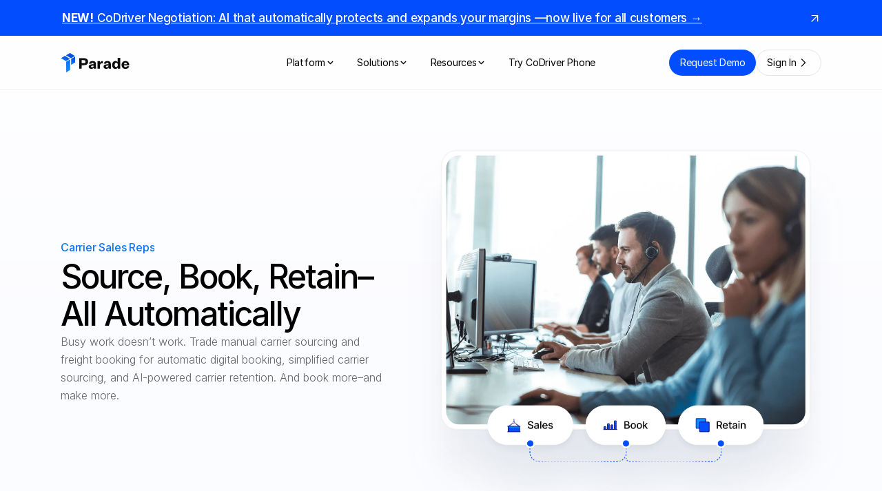

--- FILE ---
content_type: text/html
request_url: https://www.parade.ai/solutions-carrier-sales-reps
body_size: 28131
content:
<!doctype html>
<!-- Made in Framer · framer.com ✨ -->
<!-- Published Jan 13, 2026, 8:50 PM UTC -->
<html lang="en" data-redirect-timezone="1">
<head>
    <meta charset="utf-8">
    
    
    <script>try{if(localStorage.get("__framer_force_showing_editorbar_since")){const n=document.createElement("link");n.rel = "modulepreload";n.href="https://framer.com/edit/init.mjs";document.head.appendChild(n)}}catch(e){}</script>
    <!-- Start of headStart -->
    <!-- Snippet: legacy-headStart -->
<!-- Google Tag Manager -->
<script>(function(w,d,s,l,i){w[l]=w[l]||[];w[l].push({'gtm.start':
new Date().getTime(),event:'gtm.js'});var f=d.getElementsByTagName(s)[0],
j=d.createElement(s),dl=l!='dataLayer'?'&l='+l:'';j.async=true;j.src=
'https://www.googletagmanager.com/gtm.js?id='+i+dl;f.parentNode.insertBefore(j,f);
})(window,document,'script','dataLayer','GTM-WVPCHXR');</script>
<!-- End Google Tag Manager --> 
<script>!function () {var reb2b = window.reb2b = window.reb2b || [];if (reb2b.invoked) return;reb2b.invoked = true;reb2b.methods = ["identify", "collect"];reb2b.factory = function (method) {return function () {var args = Array.prototype.slice.call(arguments);args.unshift(method);reb2b.push(args);return reb2b;};};for (var i = 0; i < reb2b.methods.length; i++) {var key = reb2b.methods[i];reb2b[key] = reb2b.factory(key);}reb2b.load = function (key) {var script = document.createElement("script");script.type = "text/javascript";script.async = true;script.src = "https://s3-us-west-2.amazonaws.com/b2bjsstore/b/" + key + "/reb2b.js.gz";var first = document.getElementsByTagName("script")[0];first.parentNode.insertBefore(script, first);};reb2b.SNIPPET_VERSION = "1.0.1";reb2b.load("W7N850HWR3N1");}();</script>

<!-- SnippetEnd: legacy-headStart -->

    <!-- End of headStart -->
    <meta name="viewport" content="width=device-width">
    <meta name="generator" content="Framer b322937">
    <title>Parade — Capacity Management for Freight Brokerages</title>
    <meta name="description" content="Find and manage carriers, boost margins. Precise pricing, optimized bidding, shipper connectivity. ">
    <meta name="framer-search-index" content="https://framerusercontent.com/sites/5JYh9lbaNgaC7kRbzt4N0Z/searchIndex-FKsktcTTDaSa.json">
    <meta name="framer-search-index-fallback" content="https://framerusercontent.com/sites/5JYh9lbaNgaC7kRbzt4N0Z/searchIndex-BOaCeyjA957Z.json">
    <meta name="framer-html-plugin" content="disable">
    <link href="https://framerusercontent.com/images/337QnhzGFgM7qkqhAPqFwsKsfK4.png" rel="icon" media="(prefers-color-scheme: light)">
    <link href="https://framerusercontent.com/images/337QnhzGFgM7qkqhAPqFwsKsfK4.png" rel="icon" media="(prefers-color-scheme: dark)">
    <!-- Open Graph / Facebook -->
    <meta property="og:type" content="website">
    <meta property="og:title" content="Parade — Capacity Management for Freight Brokerages">
    <meta property="og:description" content="Find and manage carriers, boost margins. Precise pricing, optimized bidding, shipper connectivity. ">
    <meta property="og:image" content="https://framerusercontent.com/images/20ag7eXuK27XrUdJTyiXRZER1g.png">
    <!-- Twitter -->
    <meta name="twitter:card" content="summary_large_image">
    <meta name="twitter:title" content="Parade — Capacity Management for Freight Brokerages">
    <meta name="twitter:description" content="Find and manage carriers, boost margins. Precise pricing, optimized bidding, shipper connectivity. ">
    <meta name="twitter:image" content="https://framerusercontent.com/images/20ag7eXuK27XrUdJTyiXRZER1g.png">
    
    <!-- Global site tag (gtag.js) - Google Analytics -->
    <script async src="https://www.googletagmanager.com/gtag/js?id=G-93FT43NC3H"></script>
    <script>
      window.dataLayer = window.dataLayer || [];
      function gtag(){window.dataLayer.push(arguments);}
      gtag('js', new Date());
      gtag('config', 'G-93FT43NC3H');
    </script>
    
    <style data-framer-font-css>/* cyrillic-ext */
@font-face {
  font-family: 'Fragment Mono';
  font-style: normal;
  font-weight: 400;
  src: url(https://fonts.gstatic.com/s/fragmentmono/v6/4iCr6K5wfMRRjxp0DA6-2CLnB45HhrUI.woff2) format('woff2');
  unicode-range: U+0460-052F, U+1C80-1C8A, U+20B4, U+2DE0-2DFF, U+A640-A69F, U+FE2E-FE2F;
}
/* latin-ext */
@font-face {
  font-family: 'Fragment Mono';
  font-style: normal;
  font-weight: 400;
  src: url(https://fonts.gstatic.com/s/fragmentmono/v6/4iCr6K5wfMRRjxp0DA6-2CLnB41HhrUI.woff2) format('woff2');
  unicode-range: U+0100-02BA, U+02BD-02C5, U+02C7-02CC, U+02CE-02D7, U+02DD-02FF, U+0304, U+0308, U+0329, U+1D00-1DBF, U+1E00-1E9F, U+1EF2-1EFF, U+2020, U+20A0-20AB, U+20AD-20C0, U+2113, U+2C60-2C7F, U+A720-A7FF;
}
/* latin */
@font-face {
  font-family: 'Fragment Mono';
  font-style: normal;
  font-weight: 400;
  src: url(https://fonts.gstatic.com/s/fragmentmono/v6/4iCr6K5wfMRRjxp0DA6-2CLnB4NHhg.woff2) format('woff2');
  unicode-range: U+0000-00FF, U+0131, U+0152-0153, U+02BB-02BC, U+02C6, U+02DA, U+02DC, U+0304, U+0308, U+0329, U+2000-206F, U+20AC, U+2122, U+2191, U+2193, U+2212, U+2215, U+FEFF, U+FFFD;
}

@font-face { font-family: "Inter"; src: url("https://framerusercontent.com/assets/5vvr9Vy74if2I6bQbJvbw7SY1pQ.woff2"); font-display: swap; font-style: normal; font-weight: 400; unicode-range: U+0460-052F, U+1C80-1C88, U+20B4, U+2DE0-2DFF, U+A640-A69F, U+FE2E-FE2F }
@font-face { font-family: "Inter"; src: url("https://framerusercontent.com/assets/EOr0mi4hNtlgWNn9if640EZzXCo.woff2"); font-display: swap; font-style: normal; font-weight: 400; unicode-range: U+0301, U+0400-045F, U+0490-0491, U+04B0-04B1, U+2116 }
@font-face { font-family: "Inter"; src: url("https://framerusercontent.com/assets/Y9k9QrlZAqio88Klkmbd8VoMQc.woff2"); font-display: swap; font-style: normal; font-weight: 400; unicode-range: U+1F00-1FFF }
@font-face { font-family: "Inter"; src: url("https://framerusercontent.com/assets/OYrD2tBIBPvoJXiIHnLoOXnY9M.woff2"); font-display: swap; font-style: normal; font-weight: 400; unicode-range: U+0370-03FF }
@font-face { font-family: "Inter"; src: url("https://framerusercontent.com/assets/JeYwfuaPfZHQhEG8U5gtPDZ7WQ.woff2"); font-display: swap; font-style: normal; font-weight: 400; unicode-range: U+0100-024F, U+0259, U+1E00-1EFF, U+2020, U+20A0-20AB, U+20AD-20CF, U+2113, U+2C60-2C7F, U+A720-A7FF }
@font-face { font-family: "Inter"; src: url("https://framerusercontent.com/assets/GrgcKwrN6d3Uz8EwcLHZxwEfC4.woff2"); font-display: swap; font-style: normal; font-weight: 400; unicode-range: U+0000-00FF, U+0131, U+0152-0153, U+02BB-02BC, U+02C6, U+02DA, U+02DC, U+2000-206F, U+2070, U+2074-207E, U+2080-208E, U+20AC, U+2122, U+2191, U+2193, U+2212, U+2215, U+FEFF, U+FFFD }
@font-face { font-family: "Inter"; src: url("https://framerusercontent.com/assets/b6Y37FthZeALduNqHicBT6FutY.woff2"); font-display: swap; font-style: normal; font-weight: 400; unicode-range: U+0102-0103, U+0110-0111, U+0128-0129, U+0168-0169, U+01A0-01A1, U+01AF-01B0, U+1EA0-1EF9, U+20AB }
@font-face { font-family: "Inter"; src: url("https://framerusercontent.com/assets/NXxvFRoY5LDh3yCm7MEP2jqYk.woff2"); font-style: normal; font-weight: 100; unicode-range: U+0460-052F, U+1C80-1C88, U+20B4, U+2DE0-2DFF, U+A640-A69F, U+FE2E-FE2F }
@font-face { font-family: "Inter"; src: url("https://framerusercontent.com/assets/5CcgcVyoWSqO1THBiISd6oCog.woff2"); font-style: normal; font-weight: 100; unicode-range: U+0301, U+0400-045F, U+0490-0491, U+04B0-04B1, U+2116 }
@font-face { font-family: "Inter"; src: url("https://framerusercontent.com/assets/MF544SVCvk3yNpLIz3pwDXFZPKM.woff2"); font-style: normal; font-weight: 100; unicode-range: U+1F00-1FFF }
@font-face { font-family: "Inter"; src: url("https://framerusercontent.com/assets/TNtxudDBkAm2RXdtU3rvTBwoM.woff2"); font-style: normal; font-weight: 100; unicode-range: U+0370-03FF }
@font-face { font-family: "Inter"; src: url("https://framerusercontent.com/assets/fIabp4VN5z7iJ3lNOz9qfNeQHc.woff2"); font-style: normal; font-weight: 100; unicode-range: U+0100-024F, U+0259, U+1E00-1EFF, U+2020, U+20A0-20AB, U+20AD-20CF, U+2113, U+2C60-2C7F, U+A720-A7FF }
@font-face { font-family: "Inter"; src: url("https://framerusercontent.com/assets/8kSLqTnVCEtjx0nu8PxTD4Nh5UU.woff2"); font-style: normal; font-weight: 100; unicode-range: U+0000-00FF, U+0131, U+0152-0153, U+02BB-02BC, U+02C6, U+02DA, U+02DC, U+2000-206F, U+2070, U+2074-207E, U+2080-208E, U+20AC, U+2122, U+2191, U+2193, U+2212, U+2215, U+FEFF, U+FFFD }
@font-face { font-family: "Inter"; src: url("https://framerusercontent.com/assets/9iRSYClnXA0RMygyIn6yjjWXJw.woff2"); font-style: normal; font-weight: 100; unicode-range: U+0102-0103, U+0110-0111, U+0128-0129, U+0168-0169, U+01A0-01A1, U+01AF-01B0, U+1EA0-1EF9, U+20AB }
@font-face { font-family: "Inter"; src: url("https://framerusercontent.com/assets/MVhJhYeDWxeyqT939zMNyw9p8.woff2"); font-style: normal; font-weight: 200; unicode-range: U+0460-052F, U+1C80-1C88, U+20B4, U+2DE0-2DFF, U+A640-A69F, U+FE2E-FE2F }
@font-face { font-family: "Inter"; src: url("https://framerusercontent.com/assets/WXQXYfAQJIi2pCJACAfWWXfIDqI.woff2"); font-style: normal; font-weight: 200; unicode-range: U+0301, U+0400-045F, U+0490-0491, U+04B0-04B1, U+2116 }
@font-face { font-family: "Inter"; src: url("https://framerusercontent.com/assets/RJeJJARdrtNUtic58kOz7hIgBuE.woff2"); font-style: normal; font-weight: 200; unicode-range: U+1F00-1FFF }
@font-face { font-family: "Inter"; src: url("https://framerusercontent.com/assets/4hBRAuM02i3fsxYDzyNvt5Az2so.woff2"); font-style: normal; font-weight: 200; unicode-range: U+0370-03FF }
@font-face { font-family: "Inter"; src: url("https://framerusercontent.com/assets/fz1JbBffNGgK7BNUI1mmbFBlgA8.woff2"); font-style: normal; font-weight: 200; unicode-range: U+0100-024F, U+0259, U+1E00-1EFF, U+2020, U+20A0-20AB, U+20AD-20CF, U+2113, U+2C60-2C7F, U+A720-A7FF }
@font-face { font-family: "Inter"; src: url("https://framerusercontent.com/assets/Z4sGWU2OKBoXPWulb5P25vULA.woff2"); font-style: normal; font-weight: 200; unicode-range: U+0000-00FF, U+0131, U+0152-0153, U+02BB-02BC, U+02C6, U+02DA, U+02DC, U+2000-206F, U+2070, U+2074-207E, U+2080-208E, U+20AC, U+2122, U+2191, U+2193, U+2212, U+2215, U+FEFF, U+FFFD }
@font-face { font-family: "Inter"; src: url("https://framerusercontent.com/assets/eIZyQwIlHYR0mnMSneEDMtqBPgw.woff2"); font-style: normal; font-weight: 200; unicode-range: U+0102-0103, U+0110-0111, U+0128-0129, U+0168-0169, U+01A0-01A1, U+01AF-01B0, U+1EA0-1EF9, U+20AB }
@font-face { font-family: "Inter"; src: url("https://framerusercontent.com/assets/BkDpl4ghaqvMi1btKFyG2tdbec.woff2"); font-display: swap; font-style: normal; font-weight: 300; unicode-range: U+0460-052F, U+1C80-1C88, U+20B4, U+2DE0-2DFF, U+A640-A69F, U+FE2E-FE2F }
@font-face { font-family: "Inter"; src: url("https://framerusercontent.com/assets/zAMK70AQRFSShJgUiaR5IiIhgzk.woff2"); font-display: swap; font-style: normal; font-weight: 300; unicode-range: U+0301, U+0400-045F, U+0490-0491, U+04B0-04B1, U+2116 }
@font-face { font-family: "Inter"; src: url("https://framerusercontent.com/assets/IETjvc5qzUaRoaruDpPSwCUM8.woff2"); font-display: swap; font-style: normal; font-weight: 300; unicode-range: U+1F00-1FFF }
@font-face { font-family: "Inter"; src: url("https://framerusercontent.com/assets/oLCoaT3ioA0fHdJnWR9W6k7NY.woff2"); font-display: swap; font-style: normal; font-weight: 300; unicode-range: U+0370-03FF }
@font-face { font-family: "Inter"; src: url("https://framerusercontent.com/assets/Sj0PCHQSBjFmEp6NBWg6FNaKc.woff2"); font-display: swap; font-style: normal; font-weight: 300; unicode-range: U+0100-024F, U+0259, U+1E00-1EFF, U+2020, U+20A0-20AB, U+20AD-20CF, U+2113, U+2C60-2C7F, U+A720-A7FF }
@font-face { font-family: "Inter"; src: url("https://framerusercontent.com/assets/aqiiD4LUKkKzXdjGL5UzHq8bo5w.woff2"); font-display: swap; font-style: normal; font-weight: 300; unicode-range: U+0000-00FF, U+0131, U+0152-0153, U+02BB-02BC, U+02C6, U+02DA, U+02DC, U+2000-206F, U+2070, U+2074-207E, U+2080-208E, U+20AC, U+2122, U+2191, U+2193, U+2212, U+2215, U+FEFF, U+FFFD }
@font-face { font-family: "Inter"; src: url("https://framerusercontent.com/assets/H4TfENUY1rh8R9UaSD6vngjJP3M.woff2"); font-display: swap; font-style: normal; font-weight: 300; unicode-range: U+0102-0103, U+0110-0111, U+0128-0129, U+0168-0169, U+01A0-01A1, U+01AF-01B0, U+1EA0-1EF9, U+20AB }
@font-face { font-family: "Inter"; src: url("https://framerusercontent.com/assets/5A3Ce6C9YYmCjpQx9M4inSaKU.woff2"); font-display: swap; font-style: normal; font-weight: 500; unicode-range: U+0460-052F, U+1C80-1C88, U+20B4, U+2DE0-2DFF, U+A640-A69F, U+FE2E-FE2F }
@font-face { font-family: "Inter"; src: url("https://framerusercontent.com/assets/Qx95Xyt0Ka3SGhinnbXIGpEIyP4.woff2"); font-display: swap; font-style: normal; font-weight: 500; unicode-range: U+0301, U+0400-045F, U+0490-0491, U+04B0-04B1, U+2116 }
@font-face { font-family: "Inter"; src: url("https://framerusercontent.com/assets/6mJuEAguuIuMog10gGvH5d3cl8.woff2"); font-display: swap; font-style: normal; font-weight: 500; unicode-range: U+1F00-1FFF }
@font-face { font-family: "Inter"; src: url("https://framerusercontent.com/assets/xYYWaj7wCU5zSQH0eXvSaS19wo.woff2"); font-display: swap; font-style: normal; font-weight: 500; unicode-range: U+0370-03FF }
@font-face { font-family: "Inter"; src: url("https://framerusercontent.com/assets/otTaNuNpVK4RbdlT7zDDdKvQBA.woff2"); font-display: swap; font-style: normal; font-weight: 500; unicode-range: U+0100-024F, U+0259, U+1E00-1EFF, U+2020, U+20A0-20AB, U+20AD-20CF, U+2113, U+2C60-2C7F, U+A720-A7FF }
@font-face { font-family: "Inter"; src: url("https://framerusercontent.com/assets/UjlFhCnUjxhNfep4oYBPqnEssyo.woff2"); font-display: swap; font-style: normal; font-weight: 500; unicode-range: U+0000-00FF, U+0131, U+0152-0153, U+02BB-02BC, U+02C6, U+02DA, U+02DC, U+2000-206F, U+2070, U+2074-207E, U+2080-208E, U+20AC, U+2122, U+2191, U+2193, U+2212, U+2215, U+FEFF, U+FFFD }
@font-face { font-family: "Inter"; src: url("https://framerusercontent.com/assets/DolVirEGb34pEXEp8t8FQBSK4.woff2"); font-display: swap; font-style: normal; font-weight: 500; unicode-range: U+0102-0103, U+0110-0111, U+0128-0129, U+0168-0169, U+01A0-01A1, U+01AF-01B0, U+1EA0-1EF9, U+20AB }
@font-face { font-family: "Inter"; src: url("https://framerusercontent.com/assets/hyOgCu0Xnghbimh0pE8QTvtt2AU.woff2"); font-display: swap; font-style: normal; font-weight: 600; unicode-range: U+0460-052F, U+1C80-1C88, U+20B4, U+2DE0-2DFF, U+A640-A69F, U+FE2E-FE2F }
@font-face { font-family: "Inter"; src: url("https://framerusercontent.com/assets/NeGmSOXrPBfEFIy5YZeHq17LEDA.woff2"); font-display: swap; font-style: normal; font-weight: 600; unicode-range: U+0301, U+0400-045F, U+0490-0491, U+04B0-04B1, U+2116 }
@font-face { font-family: "Inter"; src: url("https://framerusercontent.com/assets/oYaAX5himiTPYuN8vLWnqBbfD2s.woff2"); font-display: swap; font-style: normal; font-weight: 600; unicode-range: U+1F00-1FFF }
@font-face { font-family: "Inter"; src: url("https://framerusercontent.com/assets/lEJLP4R0yuCaMCjSXYHtJw72M.woff2"); font-display: swap; font-style: normal; font-weight: 600; unicode-range: U+0370-03FF }
@font-face { font-family: "Inter"; src: url("https://framerusercontent.com/assets/cRJyLNuTJR5jbyKzGi33wU9cqIQ.woff2"); font-display: swap; font-style: normal; font-weight: 600; unicode-range: U+0100-024F, U+0259, U+1E00-1EFF, U+2020, U+20A0-20AB, U+20AD-20CF, U+2113, U+2C60-2C7F, U+A720-A7FF }
@font-face { font-family: "Inter"; src: url("https://framerusercontent.com/assets/yDtI2UI8XcEg1W2je9XPN3Noo.woff2"); font-display: swap; font-style: normal; font-weight: 600; unicode-range: U+0000-00FF, U+0131, U+0152-0153, U+02BB-02BC, U+02C6, U+02DA, U+02DC, U+2000-206F, U+2070, U+2074-207E, U+2080-208E, U+20AC, U+2122, U+2191, U+2193, U+2212, U+2215, U+FEFF, U+FFFD }
@font-face { font-family: "Inter"; src: url("https://framerusercontent.com/assets/A0Wcc7NgXMjUuFdquHDrIZpzZw0.woff2"); font-display: swap; font-style: normal; font-weight: 600; unicode-range: U+0102-0103, U+0110-0111, U+0128-0129, U+0168-0169, U+01A0-01A1, U+01AF-01B0, U+1EA0-1EF9, U+20AB }
@font-face { font-family: "Inter"; src: url("https://framerusercontent.com/assets/DpPBYI0sL4fYLgAkX8KXOPVt7c.woff2"); font-display: swap; font-style: normal; font-weight: 700; unicode-range: U+0460-052F, U+1C80-1C88, U+20B4, U+2DE0-2DFF, U+A640-A69F, U+FE2E-FE2F }
@font-face { font-family: "Inter"; src: url("https://framerusercontent.com/assets/4RAEQdEOrcnDkhHiiCbJOw92Lk.woff2"); font-display: swap; font-style: normal; font-weight: 700; unicode-range: U+0301, U+0400-045F, U+0490-0491, U+04B0-04B1, U+2116 }
@font-face { font-family: "Inter"; src: url("https://framerusercontent.com/assets/1K3W8DizY3v4emK8Mb08YHxTbs.woff2"); font-display: swap; font-style: normal; font-weight: 700; unicode-range: U+1F00-1FFF }
@font-face { font-family: "Inter"; src: url("https://framerusercontent.com/assets/tUSCtfYVM1I1IchuyCwz9gDdQ.woff2"); font-display: swap; font-style: normal; font-weight: 700; unicode-range: U+0370-03FF }
@font-face { font-family: "Inter"; src: url("https://framerusercontent.com/assets/VgYFWiwsAC5OYxAycRXXvhze58.woff2"); font-display: swap; font-style: normal; font-weight: 700; unicode-range: U+0100-024F, U+0259, U+1E00-1EFF, U+2020, U+20A0-20AB, U+20AD-20CF, U+2113, U+2C60-2C7F, U+A720-A7FF }
@font-face { font-family: "Inter"; src: url("https://framerusercontent.com/assets/syRNPWzAMIrcJ3wIlPIP43KjQs.woff2"); font-display: swap; font-style: normal; font-weight: 700; unicode-range: U+0000-00FF, U+0131, U+0152-0153, U+02BB-02BC, U+02C6, U+02DA, U+02DC, U+2000-206F, U+2070, U+2074-207E, U+2080-208E, U+20AC, U+2122, U+2191, U+2193, U+2212, U+2215, U+FEFF, U+FFFD }
@font-face { font-family: "Inter"; src: url("https://framerusercontent.com/assets/GIryZETIX4IFypco5pYZONKhJIo.woff2"); font-display: swap; font-style: normal; font-weight: 700; unicode-range: U+0102-0103, U+0110-0111, U+0128-0129, U+0168-0169, U+01A0-01A1, U+01AF-01B0, U+1EA0-1EF9, U+20AB }
@font-face { font-family: "Inter"; src: url("https://framerusercontent.com/assets/PONfPc6h4EPYwJliXQBmjVx7QxI.woff2"); font-display: swap; font-style: normal; font-weight: 800; unicode-range: U+0460-052F, U+1C80-1C88, U+20B4, U+2DE0-2DFF, U+A640-A69F, U+FE2E-FE2F }
@font-face { font-family: "Inter"; src: url("https://framerusercontent.com/assets/zsnJN7Z1wdzUvepJniD3rbvJIyU.woff2"); font-display: swap; font-style: normal; font-weight: 800; unicode-range: U+0301, U+0400-045F, U+0490-0491, U+04B0-04B1, U+2116 }
@font-face { font-family: "Inter"; src: url("https://framerusercontent.com/assets/UrzZBOy7RyJEWAZGduzOeHiHuY.woff2"); font-display: swap; font-style: normal; font-weight: 800; unicode-range: U+1F00-1FFF }
@font-face { font-family: "Inter"; src: url("https://framerusercontent.com/assets/996sR9SfSDuYELz8oHhDOcErkY.woff2"); font-display: swap; font-style: normal; font-weight: 800; unicode-range: U+0370-03FF }
@font-face { font-family: "Inter"; src: url("https://framerusercontent.com/assets/ftN1HpyPVJEoEb4q36SOrNdLXU.woff2"); font-display: swap; font-style: normal; font-weight: 800; unicode-range: U+0100-024F, U+0259, U+1E00-1EFF, U+2020, U+20A0-20AB, U+20AD-20CF, U+2113, U+2C60-2C7F, U+A720-A7FF }
@font-face { font-family: "Inter"; src: url("https://framerusercontent.com/assets/Mput0MSwESKlJ6TMz9MPDXhgrk.woff2"); font-display: swap; font-style: normal; font-weight: 800; unicode-range: U+0000-00FF, U+0131, U+0152-0153, U+02BB-02BC, U+02C6, U+02DA, U+02DC, U+2000-206F, U+2070, U+2074-207E, U+2080-208E, U+20AC, U+2122, U+2191, U+2193, U+2212, U+2215, U+FEFF, U+FFFD }
@font-face { font-family: "Inter"; src: url("https://framerusercontent.com/assets/JAur4lGGSGRGyrFi59JSIKqVgU.woff2"); font-display: swap; font-style: normal; font-weight: 800; unicode-range: U+0102-0103, U+0110-0111, U+0128-0129, U+0168-0169, U+01A0-01A1, U+01AF-01B0, U+1EA0-1EF9, U+20AB }
@font-face { font-family: "Inter"; src: url("https://framerusercontent.com/assets/mkY5Sgyq51ik0AMrSBwhm9DJg.woff2"); font-style: normal; font-weight: 900; unicode-range: U+0460-052F, U+1C80-1C88, U+20B4, U+2DE0-2DFF, U+A640-A69F, U+FE2E-FE2F }
@font-face { font-family: "Inter"; src: url("https://framerusercontent.com/assets/X5hj6qzcHUYv7h1390c8Rhm6550.woff2"); font-style: normal; font-weight: 900; unicode-range: U+0301, U+0400-045F, U+0490-0491, U+04B0-04B1, U+2116 }
@font-face { font-family: "Inter"; src: url("https://framerusercontent.com/assets/gQhNpS3tN86g8RcVKYUUaKt2oMQ.woff2"); font-style: normal; font-weight: 900; unicode-range: U+1F00-1FFF }
@font-face { font-family: "Inter"; src: url("https://framerusercontent.com/assets/cugnVhSraaRyANCaUtI5FV17wk.woff2"); font-style: normal; font-weight: 900; unicode-range: U+0370-03FF }
@font-face { font-family: "Inter"; src: url("https://framerusercontent.com/assets/5HcVoGak8k5agFJSaKa4floXVu0.woff2"); font-style: normal; font-weight: 900; unicode-range: U+0100-024F, U+0259, U+1E00-1EFF, U+2020, U+20A0-20AB, U+20AD-20CF, U+2113, U+2C60-2C7F, U+A720-A7FF }
@font-face { font-family: "Inter"; src: url("https://framerusercontent.com/assets/rZ5DdENNqIdFTIyQQiP5isO7M.woff2"); font-style: normal; font-weight: 900; unicode-range: U+0000-00FF, U+0131, U+0152-0153, U+02BB-02BC, U+02C6, U+02DA, U+02DC, U+2000-206F, U+2070, U+2074-207E, U+2080-208E, U+20AC, U+2122, U+2191, U+2193, U+2212, U+2215, U+FEFF, U+FFFD }
@font-face { font-family: "Inter"; src: url("https://framerusercontent.com/assets/P2Bw01CtL0b9wqygO0sSVogWbo.woff2"); font-style: normal; font-weight: 900; unicode-range: U+0102-0103, U+0110-0111, U+0128-0129, U+0168-0169, U+01A0-01A1, U+01AF-01B0, U+1EA0-1EF9, U+20AB }
@font-face { font-family: "Inter"; src: url("https://framerusercontent.com/assets/YJsHMqeEm0oDHuxRTVCwg5eZuo.woff2"); font-style: italic; font-weight: 100; unicode-range: U+0460-052F, U+1C80-1C88, U+20B4, U+2DE0-2DFF, U+A640-A69F, U+FE2E-FE2F }
@font-face { font-family: "Inter"; src: url("https://framerusercontent.com/assets/oJJMyJlDykMObEyb5VexHSxd24.woff2"); font-style: italic; font-weight: 100; unicode-range: U+0301, U+0400-045F, U+0490-0491, U+04B0-04B1, U+2116 }
@font-face { font-family: "Inter"; src: url("https://framerusercontent.com/assets/IpeaX0WzLaonj68howNZg4SJJaY.woff2"); font-style: italic; font-weight: 100; unicode-range: U+1F00-1FFF }
@font-face { font-family: "Inter"; src: url("https://framerusercontent.com/assets/KCj1bV3vDXY5OLHttTeRYcu9J8.woff2"); font-style: italic; font-weight: 100; unicode-range: U+0370-03FF }
@font-face { font-family: "Inter"; src: url("https://framerusercontent.com/assets/biaVHhOprxbHaR3dIP7Z8cYurHg.woff2"); font-style: italic; font-weight: 100; unicode-range: U+0100-024F, U+0259, U+1E00-1EFF, U+2020, U+20A0-20AB, U+20AD-20CF, U+2113, U+2C60-2C7F, U+A720-A7FF }
@font-face { font-family: "Inter"; src: url("https://framerusercontent.com/assets/3on0VNjjmogkq1f9ziKFcrY72MI.woff2"); font-style: italic; font-weight: 100; unicode-range: U+0000-00FF, U+0131, U+0152-0153, U+02BB-02BC, U+02C6, U+02DA, U+02DC, U+2000-206F, U+2070, U+2074-207E, U+2080-208E, U+20AC, U+2122, U+2191, U+2193, U+2212, U+2215, U+FEFF, U+FFFD }
@font-face { font-family: "Inter"; src: url("https://framerusercontent.com/assets/gNa011yWpVpNFgUhhSlDX8nUiPQ.woff2"); font-style: italic; font-weight: 100; unicode-range: U+0102-0103, U+0110-0111, U+0128-0129, U+0168-0169, U+01A0-01A1, U+01AF-01B0, U+1EA0-1EF9, U+20AB }
@font-face { font-family: "Inter"; src: url("https://framerusercontent.com/assets/vpq17U0WM26sBGHgq9jnrUmUf8.woff2"); font-style: italic; font-weight: 200; unicode-range: U+0460-052F, U+1C80-1C88, U+20B4, U+2DE0-2DFF, U+A640-A69F, U+FE2E-FE2F }
@font-face { font-family: "Inter"; src: url("https://framerusercontent.com/assets/bNYh7lNMEpOegeRYAtyGel1WqBE.woff2"); font-style: italic; font-weight: 200; unicode-range: U+0301, U+0400-045F, U+0490-0491, U+04B0-04B1, U+2116 }
@font-face { font-family: "Inter"; src: url("https://framerusercontent.com/assets/FBzcXZYmdulcZC0z278U6o0cw.woff2"); font-style: italic; font-weight: 200; unicode-range: U+1F00-1FFF }
@font-face { font-family: "Inter"; src: url("https://framerusercontent.com/assets/ua60IRqWK94xCrq0SC639Hbsdjg.woff2"); font-style: italic; font-weight: 200; unicode-range: U+0370-03FF }
@font-face { font-family: "Inter"; src: url("https://framerusercontent.com/assets/Pd8gNPn2dSCh4FyjWFw9PJysoQ.woff2"); font-style: italic; font-weight: 200; unicode-range: U+0100-024F, U+0259, U+1E00-1EFF, U+2020, U+20A0-20AB, U+20AD-20CF, U+2113, U+2C60-2C7F, U+A720-A7FF }
@font-face { font-family: "Inter"; src: url("https://framerusercontent.com/assets/6OdIurwS6YHsVW2i5fR5CKn0gg.woff2"); font-style: italic; font-weight: 200; unicode-range: U+0000-00FF, U+0131, U+0152-0153, U+02BB-02BC, U+02C6, U+02DA, U+02DC, U+2000-206F, U+2070, U+2074-207E, U+2080-208E, U+20AC, U+2122, U+2191, U+2193, U+2212, U+2215, U+FEFF, U+FFFD }
@font-face { font-family: "Inter"; src: url("https://framerusercontent.com/assets/DtVQjTG8OGGKnwKYrMHRZVCyo.woff2"); font-style: italic; font-weight: 200; unicode-range: U+0102-0103, U+0110-0111, U+0128-0129, U+0168-0169, U+01A0-01A1, U+01AF-01B0, U+1EA0-1EF9, U+20AB }
@font-face { font-family: "Inter"; src: url("https://framerusercontent.com/assets/YYB6GZmCWnZq3RWZOghuZIOxQY.woff2"); font-display: swap; font-style: italic; font-weight: 300; unicode-range: U+0460-052F, U+1C80-1C88, U+20B4, U+2DE0-2DFF, U+A640-A69F, U+FE2E-FE2F }
@font-face { font-family: "Inter"; src: url("https://framerusercontent.com/assets/miJTzODdiyIr3tRo9KEoqXXk2PM.woff2"); font-display: swap; font-style: italic; font-weight: 300; unicode-range: U+0301, U+0400-045F, U+0490-0491, U+04B0-04B1, U+2116 }
@font-face { font-family: "Inter"; src: url("https://framerusercontent.com/assets/6ZMhcggRFfEfbf7lncCpaUbA.woff2"); font-display: swap; font-style: italic; font-weight: 300; unicode-range: U+1F00-1FFF }
@font-face { font-family: "Inter"; src: url("https://framerusercontent.com/assets/8sCN6PGUr4I8q5hC5twAXfcwqV0.woff2"); font-display: swap; font-style: italic; font-weight: 300; unicode-range: U+0370-03FF }
@font-face { font-family: "Inter"; src: url("https://framerusercontent.com/assets/aUYDUTztS7anQw5JuwCncXeLOBY.woff2"); font-display: swap; font-style: italic; font-weight: 300; unicode-range: U+0100-024F, U+0259, U+1E00-1EFF, U+2020, U+20A0-20AB, U+20AD-20CF, U+2113, U+2C60-2C7F, U+A720-A7FF }
@font-face { font-family: "Inter"; src: url("https://framerusercontent.com/assets/8mwKwShtYEXIZ5diRBT74yn9jdQ.woff2"); font-display: swap; font-style: italic; font-weight: 300; unicode-range: U+0000-00FF, U+0131, U+0152-0153, U+02BB-02BC, U+02C6, U+02DA, U+02DC, U+2000-206F, U+2070, U+2074-207E, U+2080-208E, U+20AC, U+2122, U+2191, U+2193, U+2212, U+2215, U+FEFF, U+FFFD }
@font-face { font-family: "Inter"; src: url("https://framerusercontent.com/assets/yDiPvYxioBHsicnYxpPW35WQmx8.woff2"); font-display: swap; font-style: italic; font-weight: 300; unicode-range: U+0102-0103, U+0110-0111, U+0128-0129, U+0168-0169, U+01A0-01A1, U+01AF-01B0, U+1EA0-1EF9, U+20AB }
@font-face { font-family: "Inter"; src: url("https://framerusercontent.com/assets/CfMzU8w2e7tHgF4T4rATMPuWosA.woff2"); font-display: swap; font-style: italic; font-weight: 400; unicode-range: U+0460-052F, U+1C80-1C88, U+20B4, U+2DE0-2DFF, U+A640-A69F, U+FE2E-FE2F }
@font-face { font-family: "Inter"; src: url("https://framerusercontent.com/assets/867QObYax8ANsfX4TGEVU9YiCM.woff2"); font-display: swap; font-style: italic; font-weight: 400; unicode-range: U+0301, U+0400-045F, U+0490-0491, U+04B0-04B1, U+2116 }
@font-face { font-family: "Inter"; src: url("https://framerusercontent.com/assets/Oyn2ZbENFdnW7mt2Lzjk1h9Zb9k.woff2"); font-display: swap; font-style: italic; font-weight: 400; unicode-range: U+1F00-1FFF }
@font-face { font-family: "Inter"; src: url("https://framerusercontent.com/assets/cdAe8hgZ1cMyLu9g005pAW3xMo.woff2"); font-display: swap; font-style: italic; font-weight: 400; unicode-range: U+0370-03FF }
@font-face { font-family: "Inter"; src: url("https://framerusercontent.com/assets/DOfvtmE1UplCq161m6Hj8CSQYg.woff2"); font-display: swap; font-style: italic; font-weight: 400; unicode-range: U+0100-024F, U+0259, U+1E00-1EFF, U+2020, U+20A0-20AB, U+20AD-20CF, U+2113, U+2C60-2C7F, U+A720-A7FF }
@font-face { font-family: "Inter"; src: url("https://framerusercontent.com/assets/pKRFNWFoZl77qYCAIp84lN1h944.woff2"); font-display: swap; font-style: italic; font-weight: 400; unicode-range: U+0000-00FF, U+0131, U+0152-0153, U+02BB-02BC, U+02C6, U+02DA, U+02DC, U+2000-206F, U+2070, U+2074-207E, U+2080-208E, U+20AC, U+2122, U+2191, U+2193, U+2212, U+2215, U+FEFF, U+FFFD }
@font-face { font-family: "Inter"; src: url("https://framerusercontent.com/assets/tKtBcDnBMevsEEJKdNGhhkLzYo.woff2"); font-display: swap; font-style: italic; font-weight: 400; unicode-range: U+0102-0103, U+0110-0111, U+0128-0129, U+0168-0169, U+01A0-01A1, U+01AF-01B0, U+1EA0-1EF9, U+20AB }
@font-face { font-family: "Inter"; src: url("https://framerusercontent.com/assets/khkJkwSL66WFg8SX6Wa726c.woff2"); font-display: swap; font-style: italic; font-weight: 500; unicode-range: U+0460-052F, U+1C80-1C88, U+20B4, U+2DE0-2DFF, U+A640-A69F, U+FE2E-FE2F }
@font-face { font-family: "Inter"; src: url("https://framerusercontent.com/assets/0E7IMbDzcGABpBwwqNEt60wU0w.woff2"); font-display: swap; font-style: italic; font-weight: 500; unicode-range: U+0301, U+0400-045F, U+0490-0491, U+04B0-04B1, U+2116 }
@font-face { font-family: "Inter"; src: url("https://framerusercontent.com/assets/NTJ0nQgIF0gcDelS14zQ9NR9Q.woff2"); font-display: swap; font-style: italic; font-weight: 500; unicode-range: U+1F00-1FFF }
@font-face { font-family: "Inter"; src: url("https://framerusercontent.com/assets/QrcNhgEPfRl0LS8qz5Ln8olanl8.woff2"); font-display: swap; font-style: italic; font-weight: 500; unicode-range: U+0370-03FF }
@font-face { font-family: "Inter"; src: url("https://framerusercontent.com/assets/JEXmejW8mXOYMtt0hyRg811kHac.woff2"); font-display: swap; font-style: italic; font-weight: 500; unicode-range: U+0100-024F, U+0259, U+1E00-1EFF, U+2020, U+20A0-20AB, U+20AD-20CF, U+2113, U+2C60-2C7F, U+A720-A7FF }
@font-face { font-family: "Inter"; src: url("https://framerusercontent.com/assets/Bo5CNzBv77CafbxOtKIkpw9egw.woff2"); font-display: swap; font-style: italic; font-weight: 500; unicode-range: U+0000-00FF, U+0131, U+0152-0153, U+02BB-02BC, U+02C6, U+02DA, U+02DC, U+2000-206F, U+2070, U+2074-207E, U+2080-208E, U+20AC, U+2122, U+2191, U+2193, U+2212, U+2215, U+FEFF, U+FFFD }
@font-face { font-family: "Inter"; src: url("https://framerusercontent.com/assets/uy9s0iWuxiNnVt8EpTI3gzohpwo.woff2"); font-display: swap; font-style: italic; font-weight: 500; unicode-range: U+0102-0103, U+0110-0111, U+0128-0129, U+0168-0169, U+01A0-01A1, U+01AF-01B0, U+1EA0-1EF9, U+20AB }
@font-face { font-family: "Inter"; src: url("https://framerusercontent.com/assets/vxBnBhH8768IFAXAb4Qf6wQHKs.woff2"); font-display: swap; font-style: italic; font-weight: 600; unicode-range: U+0460-052F, U+1C80-1C88, U+20B4, U+2DE0-2DFF, U+A640-A69F, U+FE2E-FE2F }
@font-face { font-family: "Inter"; src: url("https://framerusercontent.com/assets/zSsEuoJdh8mcFVk976C05ZfQr8.woff2"); font-display: swap; font-style: italic; font-weight: 600; unicode-range: U+0301, U+0400-045F, U+0490-0491, U+04B0-04B1, U+2116 }
@font-face { font-family: "Inter"; src: url("https://framerusercontent.com/assets/b8ezwLrN7h2AUoPEENcsTMVJ0.woff2"); font-display: swap; font-style: italic; font-weight: 600; unicode-range: U+1F00-1FFF }
@font-face { font-family: "Inter"; src: url("https://framerusercontent.com/assets/mvNEIBLyHbscgHtwfsByjXUz3XY.woff2"); font-display: swap; font-style: italic; font-weight: 600; unicode-range: U+0370-03FF }
@font-face { font-family: "Inter"; src: url("https://framerusercontent.com/assets/6FI2EneKzM3qBy5foOZXey7coCA.woff2"); font-display: swap; font-style: italic; font-weight: 600; unicode-range: U+0100-024F, U+0259, U+1E00-1EFF, U+2020, U+20A0-20AB, U+20AD-20CF, U+2113, U+2C60-2C7F, U+A720-A7FF }
@font-face { font-family: "Inter"; src: url("https://framerusercontent.com/assets/fuyXZpVvOjq8NesCOfgirHCWyg.woff2"); font-display: swap; font-style: italic; font-weight: 600; unicode-range: U+0000-00FF, U+0131, U+0152-0153, U+02BB-02BC, U+02C6, U+02DA, U+02DC, U+2000-206F, U+2070, U+2074-207E, U+2080-208E, U+20AC, U+2122, U+2191, U+2193, U+2212, U+2215, U+FEFF, U+FFFD }
@font-face { font-family: "Inter"; src: url("https://framerusercontent.com/assets/NHHeAKJVP0ZWHk5YZnQQChIsBM.woff2"); font-display: swap; font-style: italic; font-weight: 600; unicode-range: U+0102-0103, U+0110-0111, U+0128-0129, U+0168-0169, U+01A0-01A1, U+01AF-01B0, U+1EA0-1EF9, U+20AB }
@font-face { font-family: "Inter"; src: url("https://framerusercontent.com/assets/H89BbHkbHDzlxZzxi8uPzTsp90.woff2"); font-display: swap; font-style: italic; font-weight: 700; unicode-range: U+0460-052F, U+1C80-1C88, U+20B4, U+2DE0-2DFF, U+A640-A69F, U+FE2E-FE2F }
@font-face { font-family: "Inter"; src: url("https://framerusercontent.com/assets/u6gJwDuwB143kpNK1T1MDKDWkMc.woff2"); font-display: swap; font-style: italic; font-weight: 700; unicode-range: U+0301, U+0400-045F, U+0490-0491, U+04B0-04B1, U+2116 }
@font-face { font-family: "Inter"; src: url("https://framerusercontent.com/assets/43sJ6MfOPh1LCJt46OvyDuSbA6o.woff2"); font-display: swap; font-style: italic; font-weight: 700; unicode-range: U+1F00-1FFF }
@font-face { font-family: "Inter"; src: url("https://framerusercontent.com/assets/wccHG0r4gBDAIRhfHiOlq6oEkqw.woff2"); font-display: swap; font-style: italic; font-weight: 700; unicode-range: U+0370-03FF }
@font-face { font-family: "Inter"; src: url("https://framerusercontent.com/assets/WZ367JPwf9bRW6LdTHN8rXgSjw.woff2"); font-display: swap; font-style: italic; font-weight: 700; unicode-range: U+0100-024F, U+0259, U+1E00-1EFF, U+2020, U+20A0-20AB, U+20AD-20CF, U+2113, U+2C60-2C7F, U+A720-A7FF }
@font-face { font-family: "Inter"; src: url("https://framerusercontent.com/assets/ia3uin3hQWqDrVloC1zEtYHWw.woff2"); font-display: swap; font-style: italic; font-weight: 700; unicode-range: U+0000-00FF, U+0131, U+0152-0153, U+02BB-02BC, U+02C6, U+02DA, U+02DC, U+2000-206F, U+2070, U+2074-207E, U+2080-208E, U+20AC, U+2122, U+2191, U+2193, U+2212, U+2215, U+FEFF, U+FFFD }
@font-face { font-family: "Inter"; src: url("https://framerusercontent.com/assets/2A4Xx7CngadFGlVV4xrO06OBHY.woff2"); font-display: swap; font-style: italic; font-weight: 700; unicode-range: U+0102-0103, U+0110-0111, U+0128-0129, U+0168-0169, U+01A0-01A1, U+01AF-01B0, U+1EA0-1EF9, U+20AB }
@font-face { font-family: "Inter"; src: url("https://framerusercontent.com/assets/if4nAQEfO1l3iBiurvlUSTaMA.woff2"); font-display: swap; font-style: italic; font-weight: 800; unicode-range: U+0460-052F, U+1C80-1C88, U+20B4, U+2DE0-2DFF, U+A640-A69F, U+FE2E-FE2F }
@font-face { font-family: "Inter"; src: url("https://framerusercontent.com/assets/GdJ7SQjcmkU1sz7lk5lMpKUlKY.woff2"); font-display: swap; font-style: italic; font-weight: 800; unicode-range: U+0301, U+0400-045F, U+0490-0491, U+04B0-04B1, U+2116 }
@font-face { font-family: "Inter"; src: url("https://framerusercontent.com/assets/sOA6LVskcCqlqggyjIZe0Zh39UQ.woff2"); font-display: swap; font-style: italic; font-weight: 800; unicode-range: U+1F00-1FFF }
@font-face { font-family: "Inter"; src: url("https://framerusercontent.com/assets/zUCSsMbWBcHOQoATrhsPVigkc.woff2"); font-display: swap; font-style: italic; font-weight: 800; unicode-range: U+0370-03FF }
@font-face { font-family: "Inter"; src: url("https://framerusercontent.com/assets/6eYp9yIAUvPZY7o0yfI4e2OP6g.woff2"); font-display: swap; font-style: italic; font-weight: 800; unicode-range: U+0100-024F, U+0259, U+1E00-1EFF, U+2020, U+20A0-20AB, U+20AD-20CF, U+2113, U+2C60-2C7F, U+A720-A7FF }
@font-face { font-family: "Inter"; src: url("https://framerusercontent.com/assets/8AYN209PzikkmqPEbOGJlpgu6M.woff2"); font-display: swap; font-style: italic; font-weight: 800; unicode-range: U+0000-00FF, U+0131, U+0152-0153, U+02BB-02BC, U+02C6, U+02DA, U+02DC, U+2000-206F, U+2070, U+2074-207E, U+2080-208E, U+20AC, U+2122, U+2191, U+2193, U+2212, U+2215, U+FEFF, U+FFFD }
@font-face { font-family: "Inter"; src: url("https://framerusercontent.com/assets/L9nHaKi7ULzGWchEehsfwttxOwM.woff2"); font-display: swap; font-style: italic; font-weight: 800; unicode-range: U+0102-0103, U+0110-0111, U+0128-0129, U+0168-0169, U+01A0-01A1, U+01AF-01B0, U+1EA0-1EF9, U+20AB }
@font-face { font-family: "Inter"; src: url("https://framerusercontent.com/assets/05KsVHGDmqXSBXM4yRZ65P8i0s.woff2"); font-style: italic; font-weight: 900; unicode-range: U+0460-052F, U+1C80-1C88, U+20B4, U+2DE0-2DFF, U+A640-A69F, U+FE2E-FE2F }
@font-face { font-family: "Inter"; src: url("https://framerusercontent.com/assets/ky8ovPukK4dJ1Pxq74qGhOqCYI.woff2"); font-style: italic; font-weight: 900; unicode-range: U+0301, U+0400-045F, U+0490-0491, U+04B0-04B1, U+2116 }
@font-face { font-family: "Inter"; src: url("https://framerusercontent.com/assets/vvNSqIj42qeQ2bvCRBIWKHscrc.woff2"); font-style: italic; font-weight: 900; unicode-range: U+1F00-1FFF }
@font-face { font-family: "Inter"; src: url("https://framerusercontent.com/assets/3ZmXbBKToJifDV9gwcifVd1tEY.woff2"); font-style: italic; font-weight: 900; unicode-range: U+0370-03FF }
@font-face { font-family: "Inter"; src: url("https://framerusercontent.com/assets/FNfhX3dt4ChuLJq2PwdlxHO7PU.woff2"); font-style: italic; font-weight: 900; unicode-range: U+0100-024F, U+0259, U+1E00-1EFF, U+2020, U+20A0-20AB, U+20AD-20CF, U+2113, U+2C60-2C7F, U+A720-A7FF }
@font-face { font-family: "Inter"; src: url("https://framerusercontent.com/assets/gcnfba68tfm7qAyrWRCf9r34jg.woff2"); font-style: italic; font-weight: 900; unicode-range: U+0000-00FF, U+0131, U+0152-0153, U+02BB-02BC, U+02C6, U+02DA, U+02DC, U+2000-206F, U+2070, U+2074-207E, U+2080-208E, U+20AC, U+2122, U+2191, U+2193, U+2212, U+2215, U+FEFF, U+FFFD }
@font-face { font-family: "Inter"; src: url("https://framerusercontent.com/assets/efTfQcBJ53kM2pB1hezSZ3RDUFs.woff2"); font-style: italic; font-weight: 900; unicode-range: U+0102-0103, U+0110-0111, U+0128-0129, U+0168-0169, U+01A0-01A1, U+01AF-01B0, U+1EA0-1EF9, U+20AB }
@font-face { font-family: "Inter Variable"; src: url("https://framerusercontent.com/assets/mYcqTSergLb16PdbJJQMl9ebYm4.woff2"); font-display: swap; font-style: normal; font-weight: 400; unicode-range: U+0460-052F, U+1C80-1C88, U+20B4, U+2DE0-2DFF, U+A640-A69F, U+FE2E-FE2F }
@font-face { font-family: "Inter Variable"; src: url("https://framerusercontent.com/assets/ZRl8AlxwsX1m7xS1eJCiSPbztg.woff2"); font-display: swap; font-style: normal; font-weight: 400; unicode-range: U+0301, U+0400-045F, U+0490-0491, U+04B0-04B1, U+2116 }
@font-face { font-family: "Inter Variable"; src: url("https://framerusercontent.com/assets/nhSQpBRqFmXNUBY2p5SENQ8NplQ.woff2"); font-display: swap; font-style: normal; font-weight: 400; unicode-range: U+1F00-1FFF }
@font-face { font-family: "Inter Variable"; src: url("https://framerusercontent.com/assets/DYHjxG0qXjopUuruoacfl5SA.woff2"); font-display: swap; font-style: normal; font-weight: 400; unicode-range: U+0370-03FF }
@font-face { font-family: "Inter Variable"; src: url("https://framerusercontent.com/assets/s7NH6sl7w4NU984r5hcmo1tPSYo.woff2"); font-display: swap; font-style: normal; font-weight: 400; unicode-range: U+0100-024F, U+0259, U+1E00-1EFF, U+2020, U+20A0-20AB, U+20AD-20CF, U+2113, U+2C60-2C7F, U+A720-A7FF }
@font-face { font-family: "Inter Variable"; src: url("https://framerusercontent.com/assets/7lw0VWkeXrGYJT05oB3DsFy8BaY.woff2"); font-display: swap; font-style: normal; font-weight: 400; unicode-range: U+0000-00FF, U+0131, U+0152-0153, U+02BB-02BC, U+02C6, U+02DA, U+02DC, U+2000-206F, U+2070, U+2074-207E, U+2080-208E, U+20AC, U+2122, U+2191, U+2193, U+2212, U+2215, U+FEFF, U+FFFD }
@font-face { font-family: "Inter Variable"; src: url("https://framerusercontent.com/assets/wx5nfqEgOXnxuFaxB0Mn9OhmcZA.woff2"); font-display: swap; font-style: normal; font-weight: 400; unicode-range: U+0102-0103, U+0110-0111, U+0128-0129, U+0168-0169, U+01A0-01A1, U+01AF-01B0, U+1EA0-1EF9, U+20AB }
@font-face { font-family: "Inter Variable"; src: url("https://framerusercontent.com/assets/FMAZXZOvzvP9daUF2pk7jeNQE.woff2"); font-display: swap; font-style: italic; font-weight: 400; unicode-range: U+0460-052F, U+1C80-1C88, U+20B4, U+2DE0-2DFF, U+A640-A69F, U+FE2E-FE2F }
@font-face { font-family: "Inter Variable"; src: url("https://framerusercontent.com/assets/XRXDXcGEcHEhj5vRoCcaNzLUII.woff2"); font-display: swap; font-style: italic; font-weight: 400; unicode-range: U+0301, U+0400-045F, U+0490-0491, U+04B0-04B1, U+2116 }
@font-face { font-family: "Inter Variable"; src: url("https://framerusercontent.com/assets/WL8JiibS9vHU7Cb3NGaJKioRjQ.woff2"); font-display: swap; font-style: italic; font-weight: 400; unicode-range: U+1F00-1FFF }
@font-face { font-family: "Inter Variable"; src: url("https://framerusercontent.com/assets/LfqxQLLXCFxnUuZS8fkv9AT0uI.woff2"); font-display: swap; font-style: italic; font-weight: 400; unicode-range: U+0370-03FF }
@font-face { font-family: "Inter Variable"; src: url("https://framerusercontent.com/assets/3IqofWpyruZr7Qc3kaedPmw7o.woff2"); font-display: swap; font-style: italic; font-weight: 400; unicode-range: U+0100-024F, U+0259, U+1E00-1EFF, U+2020, U+20A0-20AB, U+20AD-20CF, U+2113, U+2C60-2C7F, U+A720-A7FF }
@font-face { font-family: "Inter Variable"; src: url("https://framerusercontent.com/assets/N9O1YBTY0ROZrE0GiMsoMSyPbQ.woff2"); font-display: swap; font-style: italic; font-weight: 400; unicode-range: U+0000-00FF, U+0131, U+0152-0153, U+02BB-02BC, U+02C6, U+02DA, U+02DC, U+2000-206F, U+2070, U+2074-207E, U+2080-208E, U+20AC, U+2122, U+2191, U+2193, U+2212, U+2215, U+FEFF, U+FFFD }
@font-face { font-family: "Inter Variable"; src: url("https://framerusercontent.com/assets/Qpek1Wzh1dJ3f8j88Vebg4yC92w.woff2"); font-display: swap; font-style: italic; font-weight: 400; unicode-range: U+0102-0103, U+0110-0111, U+0128-0129, U+0168-0169, U+01A0-01A1, U+01AF-01B0, U+1EA0-1EF9, U+20AB }
@font-face { font-family: "Inter Display"; src: url("https://framerusercontent.com/assets/2uIBiALfCHVpWbHqRMZutfT7giU.woff2"); font-display: swap; font-style: normal; font-weight: 400; unicode-range: U+0460-052F, U+1C80-1C88, U+20B4, U+2DE0-2DFF, U+A640-A69F, U+FE2E-FE2F }
@font-face { font-family: "Inter Display"; src: url("https://framerusercontent.com/assets/Zwfz6xbVe5pmcWRJRgBDHnMkOkI.woff2"); font-display: swap; font-style: normal; font-weight: 400; unicode-range: U+0301, U+0400-045F, U+0490-0491, U+04B0-04B1, U+2116 }
@font-face { font-family: "Inter Display"; src: url("https://framerusercontent.com/assets/U9LaDDmbRhzX3sB8g8glTy5feTE.woff2"); font-display: swap; font-style: normal; font-weight: 400; unicode-range: U+1F00-1FFF }
@font-face { font-family: "Inter Display"; src: url("https://framerusercontent.com/assets/tVew2LzXJ1t7QfxP1gdTIdj2o0g.woff2"); font-display: swap; font-style: normal; font-weight: 400; unicode-range: U+0370-03FF }
@font-face { font-family: "Inter Display"; src: url("https://framerusercontent.com/assets/DF7bjCRmStYPqSb945lAlMfCCVQ.woff2"); font-display: swap; font-style: normal; font-weight: 400; unicode-range: U+0100-024F, U+0259, U+1E00-1EFF, U+2020, U+20A0-20AB, U+20AD-20CF, U+2113, U+2C60-2C7F, U+A720-A7FF }
@font-face { font-family: "Inter Display"; src: url("https://framerusercontent.com/assets/bHYNJqzTyl2lqvmMiRRS6Y16Es.woff2"); font-display: swap; font-style: normal; font-weight: 400; unicode-range: U+0000-00FF, U+0131, U+0152-0153, U+02BB-02BC, U+02C6, U+02DA, U+02DC, U+2000-206F, U+2070, U+2074-207E, U+2080-208E, U+20AC, U+2122, U+2191, U+2193, U+2212, U+2215, U+FEFF, U+FFFD }
@font-face { font-family: "Inter Display"; src: url("https://framerusercontent.com/assets/vebZUMjGyKkYsfcY73iwWTzLNag.woff2"); font-display: swap; font-style: normal; font-weight: 400; unicode-range: U+0102-0103, U+0110-0111, U+0128-0129, U+0168-0169, U+01A0-01A1, U+01AF-01B0, U+1EA0-1EF9, U+20AB }
@font-face { font-family: "Inter Display"; src: url("https://framerusercontent.com/assets/Vu4RH4OOAYHIXg4LpXVzNVmbpY.woff2"); font-style: normal; font-weight: 100; unicode-range: U+0460-052F, U+1C80-1C88, U+20B4, U+2DE0-2DFF, U+A640-A69F, U+FE2E-FE2F }
@font-face { font-family: "Inter Display"; src: url("https://framerusercontent.com/assets/eOWZqb2nQ1SLbtYmcGBFYFSOE5U.woff2"); font-style: normal; font-weight: 100; unicode-range: U+0301, U+0400-045F, U+0490-0491, U+04B0-04B1, U+2116 }
@font-face { font-family: "Inter Display"; src: url("https://framerusercontent.com/assets/H0Z3dXk6VFBv9TPQedY7FZVVVQ.woff2"); font-style: normal; font-weight: 100; unicode-range: U+1F00-1FFF }
@font-face { font-family: "Inter Display"; src: url("https://framerusercontent.com/assets/sMud1BrfhejzYfhsGoUtjWdRb90.woff2"); font-style: normal; font-weight: 100; unicode-range: U+0370-03FF }
@font-face { font-family: "Inter Display"; src: url("https://framerusercontent.com/assets/SDel4nEmK9AyiBktaYZfYI9DrY.woff2"); font-style: normal; font-weight: 100; unicode-range: U+0100-024F, U+0259, U+1E00-1EFF, U+2020, U+20A0-20AB, U+20AD-20CF, U+2113, U+2C60-2C7F, U+A720-A7FF }
@font-face { font-family: "Inter Display"; src: url("https://framerusercontent.com/assets/GoWsxcsKZ1Hiy2Y8l40zBgNwYvo.woff2"); font-style: normal; font-weight: 100; unicode-range: U+0000-00FF, U+0131, U+0152-0153, U+02BB-02BC, U+02C6, U+02DA, U+02DC, U+2000-206F, U+2070, U+2074-207E, U+2080-208E, U+20AC, U+2122, U+2191, U+2193, U+2212, U+2215, U+FEFF, U+FFFD }
@font-face { font-family: "Inter Display"; src: url("https://framerusercontent.com/assets/iPDparXDXhfwSxmuiEXzr0b1vAU.woff2"); font-style: normal; font-weight: 100; unicode-range: U+0102-0103, U+0110-0111, U+0128-0129, U+0168-0169, U+01A0-01A1, U+01AF-01B0, U+1EA0-1EF9, U+20AB }
@font-face { font-family: "Inter Display"; src: url("https://framerusercontent.com/assets/kZK78sVb0ChIxwI4EF00ArQvpu0.woff2"); font-style: normal; font-weight: 200; unicode-range: U+0460-052F, U+1C80-1C88, U+20B4, U+2DE0-2DFF, U+A640-A69F, U+FE2E-FE2F }
@font-face { font-family: "Inter Display"; src: url("https://framerusercontent.com/assets/zLXnIInNs9VhCJZQ1B0FvHgtWDM.woff2"); font-style: normal; font-weight: 200; unicode-range: U+0301, U+0400-045F, U+0490-0491, U+04B0-04B1, U+2116 }
@font-face { font-family: "Inter Display"; src: url("https://framerusercontent.com/assets/yHa3FUh9QDCLkYGoHU44PsRbTI.woff2"); font-style: normal; font-weight: 200; unicode-range: U+1F00-1FFF }
@font-face { font-family: "Inter Display"; src: url("https://framerusercontent.com/assets/w3wwH92cnNPcZVAf63gAmGQW0k.woff2"); font-style: normal; font-weight: 200; unicode-range: U+0370-03FF }
@font-face { font-family: "Inter Display"; src: url("https://framerusercontent.com/assets/w9aHRXFhel7kScIgRMsPqEwE3AY.woff2"); font-style: normal; font-weight: 200; unicode-range: U+0100-024F, U+0259, U+1E00-1EFF, U+2020, U+20A0-20AB, U+20AD-20CF, U+2113, U+2C60-2C7F, U+A720-A7FF }
@font-face { font-family: "Inter Display"; src: url("https://framerusercontent.com/assets/t5RNiwIqoB2GvYhcdv6NPQF6kfk.woff2"); font-style: normal; font-weight: 200; unicode-range: U+0000-00FF, U+0131, U+0152-0153, U+02BB-02BC, U+02C6, U+02DA, U+02DC, U+2000-206F, U+2070, U+2074-207E, U+2080-208E, U+20AC, U+2122, U+2191, U+2193, U+2212, U+2215, U+FEFF, U+FFFD }
@font-face { font-family: "Inter Display"; src: url("https://framerusercontent.com/assets/eDNmF3DmGWYDX8NrhNZOl1SDyQ.woff2"); font-style: normal; font-weight: 200; unicode-range: U+0102-0103, U+0110-0111, U+0128-0129, U+0168-0169, U+01A0-01A1, U+01AF-01B0, U+1EA0-1EF9, U+20AB }
@font-face { font-family: "Inter Display"; src: url("https://framerusercontent.com/assets/MaMAn5Jp5gJg1z3VaLH65QwWPLc.woff2"); font-display: swap; font-style: normal; font-weight: 300; unicode-range: U+0460-052F, U+1C80-1C88, U+20B4, U+2DE0-2DFF, U+A640-A69F, U+FE2E-FE2F }
@font-face { font-family: "Inter Display"; src: url("https://framerusercontent.com/assets/fEqgEChcTaneQFxeugexHq7Bk.woff2"); font-display: swap; font-style: normal; font-weight: 300; unicode-range: U+0301, U+0400-045F, U+0490-0491, U+04B0-04B1, U+2116 }
@font-face { font-family: "Inter Display"; src: url("https://framerusercontent.com/assets/nL7d8Ph0ViwUQorApF89PoAagQI.woff2"); font-display: swap; font-style: normal; font-weight: 300; unicode-range: U+1F00-1FFF }
@font-face { font-family: "Inter Display"; src: url("https://framerusercontent.com/assets/YOHXUQlY1iC2t7qT4HeLSoBDtn4.woff2"); font-display: swap; font-style: normal; font-weight: 300; unicode-range: U+0370-03FF }
@font-face { font-family: "Inter Display"; src: url("https://framerusercontent.com/assets/TfzHIi6ZmZDuhnIFGcgM6Ipuim4.woff2"); font-display: swap; font-style: normal; font-weight: 300; unicode-range: U+0100-024F, U+0259, U+1E00-1EFF, U+2020, U+20A0-20AB, U+20AD-20CF, U+2113, U+2C60-2C7F, U+A720-A7FF }
@font-face { font-family: "Inter Display"; src: url("https://framerusercontent.com/assets/CnMzVKZxLPB68RITfNGUfLe65m4.woff2"); font-display: swap; font-style: normal; font-weight: 300; unicode-range: U+0000-00FF, U+0131, U+0152-0153, U+02BB-02BC, U+02C6, U+02DA, U+02DC, U+2000-206F, U+2070, U+2074-207E, U+2080-208E, U+20AC, U+2122, U+2191, U+2193, U+2212, U+2215, U+FEFF, U+FFFD }
@font-face { font-family: "Inter Display"; src: url("https://framerusercontent.com/assets/ub5XwqqEAMrXQz31ej6fNqbxnBc.woff2"); font-display: swap; font-style: normal; font-weight: 300; unicode-range: U+0102-0103, U+0110-0111, U+0128-0129, U+0168-0169, U+01A0-01A1, U+01AF-01B0, U+1EA0-1EF9, U+20AB }
@font-face { font-family: "Inter Display"; src: url("https://framerusercontent.com/assets/ePuN3mCjzajIHnyCdvKBFiZkyY0.woff2"); font-display: swap; font-style: normal; font-weight: 500; unicode-range: U+0460-052F, U+1C80-1C88, U+20B4, U+2DE0-2DFF, U+A640-A69F, U+FE2E-FE2F }
@font-face { font-family: "Inter Display"; src: url("https://framerusercontent.com/assets/V3j1L0o5vPFKe26Sw4HcpXCfHo.woff2"); font-display: swap; font-style: normal; font-weight: 500; unicode-range: U+0301, U+0400-045F, U+0490-0491, U+04B0-04B1, U+2116 }
@font-face { font-family: "Inter Display"; src: url("https://framerusercontent.com/assets/F3kdpd2N0cToWV5huaZjjgM.woff2"); font-display: swap; font-style: normal; font-weight: 500; unicode-range: U+1F00-1FFF }
@font-face { font-family: "Inter Display"; src: url("https://framerusercontent.com/assets/0iDmxkizU9goZoclqIqsV5rvETU.woff2"); font-display: swap; font-style: normal; font-weight: 500; unicode-range: U+0370-03FF }
@font-face { font-family: "Inter Display"; src: url("https://framerusercontent.com/assets/r0mv3NegmA0akcQsNFotG32Las.woff2"); font-display: swap; font-style: normal; font-weight: 500; unicode-range: U+0100-024F, U+0259, U+1E00-1EFF, U+2020, U+20A0-20AB, U+20AD-20CF, U+2113, U+2C60-2C7F, U+A720-A7FF }
@font-face { font-family: "Inter Display"; src: url("https://framerusercontent.com/assets/iwWTDc49ENF2tCHbqlNARXw6Ug.woff2"); font-display: swap; font-style: normal; font-weight: 500; unicode-range: U+0000-00FF, U+0131, U+0152-0153, U+02BB-02BC, U+02C6, U+02DA, U+02DC, U+2000-206F, U+2070, U+2074-207E, U+2080-208E, U+20AC, U+2122, U+2191, U+2193, U+2212, U+2215, U+FEFF, U+FFFD }
@font-face { font-family: "Inter Display"; src: url("https://framerusercontent.com/assets/Ii21jnSJkulBKsHHXKlapi7fv9w.woff2"); font-display: swap; font-style: normal; font-weight: 500; unicode-range: U+0102-0103, U+0110-0111, U+0128-0129, U+0168-0169, U+01A0-01A1, U+01AF-01B0, U+1EA0-1EF9, U+20AB }
@font-face { font-family: "Inter Display"; src: url("https://framerusercontent.com/assets/gazZKZuUEtvr9ULhdA4SprP0AZ0.woff2"); font-display: swap; font-style: normal; font-weight: 600; unicode-range: U+0460-052F, U+1C80-1C88, U+20B4, U+2DE0-2DFF, U+A640-A69F, U+FE2E-FE2F }
@font-face { font-family: "Inter Display"; src: url("https://framerusercontent.com/assets/pe8RoujoPxuTZhqoNzYqHX2MXA.woff2"); font-display: swap; font-style: normal; font-weight: 600; unicode-range: U+0301, U+0400-045F, U+0490-0491, U+04B0-04B1, U+2116 }
@font-face { font-family: "Inter Display"; src: url("https://framerusercontent.com/assets/teGhWnhH3bCqefKGsIsqFy3hK8.woff2"); font-display: swap; font-style: normal; font-weight: 600; unicode-range: U+1F00-1FFF }
@font-face { font-family: "Inter Display"; src: url("https://framerusercontent.com/assets/qQHxgTnEk6Czu1yW4xS82HQWFOk.woff2"); font-display: swap; font-style: normal; font-weight: 600; unicode-range: U+0370-03FF }
@font-face { font-family: "Inter Display"; src: url("https://framerusercontent.com/assets/MJ3N6lfN4iP5Um8rJGqLYl03tE.woff2"); font-display: swap; font-style: normal; font-weight: 600; unicode-range: U+0100-024F, U+0259, U+1E00-1EFF, U+2020, U+20A0-20AB, U+20AD-20CF, U+2113, U+2C60-2C7F, U+A720-A7FF }
@font-face { font-family: "Inter Display"; src: url("https://framerusercontent.com/assets/PfdOpgzFf7N2Uye9JX7xRKYTgSc.woff2"); font-display: swap; font-style: normal; font-weight: 600; unicode-range: U+0000-00FF, U+0131, U+0152-0153, U+02BB-02BC, U+02C6, U+02DA, U+02DC, U+2000-206F, U+2070, U+2074-207E, U+2080-208E, U+20AC, U+2122, U+2191, U+2193, U+2212, U+2215, U+FEFF, U+FFFD }
@font-face { font-family: "Inter Display"; src: url("https://framerusercontent.com/assets/0SEEmmWc3vovhaai4RlRQSWRrz0.woff2"); font-display: swap; font-style: normal; font-weight: 600; unicode-range: U+0102-0103, U+0110-0111, U+0128-0129, U+0168-0169, U+01A0-01A1, U+01AF-01B0, U+1EA0-1EF9, U+20AB }
@font-face { font-family: "Inter Display"; src: url("https://framerusercontent.com/assets/I11LrmuBDQZweplJ62KkVsklU5Y.woff2"); font-display: swap; font-style: normal; font-weight: 700; unicode-range: U+0460-052F, U+1C80-1C88, U+20B4, U+2DE0-2DFF, U+A640-A69F, U+FE2E-FE2F }
@font-face { font-family: "Inter Display"; src: url("https://framerusercontent.com/assets/UjFZPDy3qGuDktQM4q9CxhKfIa8.woff2"); font-display: swap; font-style: normal; font-weight: 700; unicode-range: U+0301, U+0400-045F, U+0490-0491, U+04B0-04B1, U+2116 }
@font-face { font-family: "Inter Display"; src: url("https://framerusercontent.com/assets/8exwVHJy2DhJ4N5prYlVMrEKmQ.woff2"); font-display: swap; font-style: normal; font-weight: 700; unicode-range: U+1F00-1FFF }
@font-face { font-family: "Inter Display"; src: url("https://framerusercontent.com/assets/UTeedEK21hO5jDxEUldzdScUqpg.woff2"); font-display: swap; font-style: normal; font-weight: 700; unicode-range: U+0370-03FF }
@font-face { font-family: "Inter Display"; src: url("https://framerusercontent.com/assets/Ig8B8nzy11hzIWEIYnkg91sofjo.woff2"); font-display: swap; font-style: normal; font-weight: 700; unicode-range: U+0100-024F, U+0259, U+1E00-1EFF, U+2020, U+20A0-20AB, U+20AD-20CF, U+2113, U+2C60-2C7F, U+A720-A7FF }
@font-face { font-family: "Inter Display"; src: url("https://framerusercontent.com/assets/qITWJ2WdG0wrgQPDb8lvnYnTXDg.woff2"); font-display: swap; font-style: normal; font-weight: 700; unicode-range: U+0000-00FF, U+0131, U+0152-0153, U+02BB-02BC, U+02C6, U+02DA, U+02DC, U+2000-206F, U+2070, U+2074-207E, U+2080-208E, U+20AC, U+2122, U+2191, U+2193, U+2212, U+2215, U+FEFF, U+FFFD }
@font-face { font-family: "Inter Display"; src: url("https://framerusercontent.com/assets/qctQFoJqJ9aIbRSIp0AhCQpFxn8.woff2"); font-display: swap; font-style: normal; font-weight: 700; unicode-range: U+0102-0103, U+0110-0111, U+0128-0129, U+0168-0169, U+01A0-01A1, U+01AF-01B0, U+1EA0-1EF9, U+20AB }
@font-face { font-family: "Inter Display"; src: url("https://framerusercontent.com/assets/RDJfWXA0aFdpD2OO2AJLBh2Z7E.woff2"); font-display: swap; font-style: normal; font-weight: 800; unicode-range: U+0460-052F, U+1C80-1C88, U+20B4, U+2DE0-2DFF, U+A640-A69F, U+FE2E-FE2F }
@font-face { font-family: "Inter Display"; src: url("https://framerusercontent.com/assets/e97VFGU1js4GGgvQCnvIiHpRf0.woff2"); font-display: swap; font-style: normal; font-weight: 800; unicode-range: U+0301, U+0400-045F, U+0490-0491, U+04B0-04B1, U+2116 }
@font-face { font-family: "Inter Display"; src: url("https://framerusercontent.com/assets/9WZaFuMg9OiQ7an8bugAJkUG04.woff2"); font-display: swap; font-style: normal; font-weight: 800; unicode-range: U+1F00-1FFF }
@font-face { font-family: "Inter Display"; src: url("https://framerusercontent.com/assets/Kc2pkIGjh9K7EmlGx2sorKHcJDw.woff2"); font-display: swap; font-style: normal; font-weight: 800; unicode-range: U+0370-03FF }
@font-face { font-family: "Inter Display"; src: url("https://framerusercontent.com/assets/pFve2DToKu0uyKsWs4NBTHpK7Vc.woff2"); font-display: swap; font-style: normal; font-weight: 800; unicode-range: U+0100-024F, U+0259, U+1E00-1EFF, U+2020, U+20A0-20AB, U+20AD-20CF, U+2113, U+2C60-2C7F, U+A720-A7FF }
@font-face { font-family: "Inter Display"; src: url("https://framerusercontent.com/assets/9Nu9BRcGkRrLnJCGqVdSUXJt2Ig.woff2"); font-display: swap; font-style: normal; font-weight: 800; unicode-range: U+0000-00FF, U+0131, U+0152-0153, U+02BB-02BC, U+02C6, U+02DA, U+02DC, U+2000-206F, U+2070, U+2074-207E, U+2080-208E, U+20AC, U+2122, U+2191, U+2193, U+2212, U+2215, U+FEFF, U+FFFD }
@font-face { font-family: "Inter Display"; src: url("https://framerusercontent.com/assets/4hhgqiTCDCCa8WhFmTB7QXODupk.woff2"); font-display: swap; font-style: normal; font-weight: 800; unicode-range: U+0102-0103, U+0110-0111, U+0128-0129, U+0168-0169, U+01A0-01A1, U+01AF-01B0, U+1EA0-1EF9, U+20AB }
@font-face { font-family: "Inter Display"; src: url("https://framerusercontent.com/assets/EZSFVoaPWKnZ6GuVk5dlS5pk.woff2"); font-style: normal; font-weight: 900; unicode-range: U+0460-052F, U+1C80-1C88, U+20B4, U+2DE0-2DFF, U+A640-A69F, U+FE2E-FE2F }
@font-face { font-family: "Inter Display"; src: url("https://framerusercontent.com/assets/TMYuLEOqLWgunxD5qCFeADEgk.woff2"); font-style: normal; font-weight: 900; unicode-range: U+0301, U+0400-045F, U+0490-0491, U+04B0-04B1, U+2116 }
@font-face { font-family: "Inter Display"; src: url("https://framerusercontent.com/assets/EL4v8OG6t2XwHSJLO1YF25DNiDw.woff2"); font-style: normal; font-weight: 900; unicode-range: U+1F00-1FFF }
@font-face { font-family: "Inter Display"; src: url("https://framerusercontent.com/assets/vSoBOmgqFUd0rVCgogjwL7jQI.woff2"); font-style: normal; font-weight: 900; unicode-range: U+0370-03FF }
@font-face { font-family: "Inter Display"; src: url("https://framerusercontent.com/assets/bIwBTbnyeAOa9wQIBagEdRDHXhE.woff2"); font-style: normal; font-weight: 900; unicode-range: U+0100-024F, U+0259, U+1E00-1EFF, U+2020, U+20A0-20AB, U+20AD-20CF, U+2113, U+2C60-2C7F, U+A720-A7FF }
@font-face { font-family: "Inter Display"; src: url("https://framerusercontent.com/assets/x8eJ5VkmPMHVhVbF0E8JYFJmwc.woff2"); font-style: normal; font-weight: 900; unicode-range: U+0000-00FF, U+0131, U+0152-0153, U+02BB-02BC, U+02C6, U+02DA, U+02DC, U+2000-206F, U+2070, U+2074-207E, U+2080-208E, U+20AC, U+2122, U+2191, U+2193, U+2212, U+2215, U+FEFF, U+FFFD }
@font-face { font-family: "Inter Display"; src: url("https://framerusercontent.com/assets/fmXYBApyDC604dR7g2aaACGvCk.woff2"); font-style: normal; font-weight: 900; unicode-range: U+0102-0103, U+0110-0111, U+0128-0129, U+0168-0169, U+01A0-01A1, U+01AF-01B0, U+1EA0-1EF9, U+20AB }
@font-face { font-family: "Inter Display"; src: url("https://framerusercontent.com/assets/fWaKVy6hRB8Z8aBaXHMiFEvPILU.woff2"); font-style: italic; font-weight: 100; unicode-range: U+0460-052F, U+1C80-1C88, U+20B4, U+2DE0-2DFF, U+A640-A69F, U+FE2E-FE2F }
@font-face { font-family: "Inter Display"; src: url("https://framerusercontent.com/assets/syX0favWwGMDkTs34aSUJp2FDg.woff2"); font-style: italic; font-weight: 100; unicode-range: U+0301, U+0400-045F, U+0490-0491, U+04B0-04B1, U+2116 }
@font-face { font-family: "Inter Display"; src: url("https://framerusercontent.com/assets/MRDnh8epalyri0qENYQVaYkjNjA.woff2"); font-style: italic; font-weight: 100; unicode-range: U+1F00-1FFF }
@font-face { font-family: "Inter Display"; src: url("https://framerusercontent.com/assets/dkR8k5Cze1rY2rQWCcFiLvNxm8M.woff2"); font-style: italic; font-weight: 100; unicode-range: U+0370-03FF }
@font-face { font-family: "Inter Display"; src: url("https://framerusercontent.com/assets/3RO0kKTqHkJmvsJcJAr5at0.woff2"); font-style: italic; font-weight: 100; unicode-range: U+0100-024F, U+0259, U+1E00-1EFF, U+2020, U+20A0-20AB, U+20AD-20CF, U+2113, U+2C60-2C7F, U+A720-A7FF }
@font-face { font-family: "Inter Display"; src: url("https://framerusercontent.com/assets/mKzAiDvphQ1qAmJcRwlQ0QOK3Dc.woff2"); font-style: italic; font-weight: 100; unicode-range: U+0000-00FF, U+0131, U+0152-0153, U+02BB-02BC, U+02C6, U+02DA, U+02DC, U+2000-206F, U+2070, U+2074-207E, U+2080-208E, U+20AC, U+2122, U+2191, U+2193, U+2212, U+2215, U+FEFF, U+FFFD }
@font-face { font-family: "Inter Display"; src: url("https://framerusercontent.com/assets/GSo3TkcX0SwmUNLnnUlsKhqgZI.woff2"); font-style: italic; font-weight: 100; unicode-range: U+0102-0103, U+0110-0111, U+0128-0129, U+0168-0169, U+01A0-01A1, U+01AF-01B0, U+1EA0-1EF9, U+20AB }
@font-face { font-family: "Inter Display"; src: url("https://framerusercontent.com/assets/7b925B3vAlG2atcrbV7LoSudp7c.woff2"); font-style: italic; font-weight: 200; unicode-range: U+0460-052F, U+1C80-1C88, U+20B4, U+2DE0-2DFF, U+A640-A69F, U+FE2E-FE2F }
@font-face { font-family: "Inter Display"; src: url("https://framerusercontent.com/assets/FuEG87bF2T2uEeI84KQYYAE9wA.woff2"); font-style: italic; font-weight: 200; unicode-range: U+0301, U+0400-045F, U+0490-0491, U+04B0-04B1, U+2116 }
@font-face { font-family: "Inter Display"; src: url("https://framerusercontent.com/assets/l72nQILmlFUAK8OXlvJB8Qybl2M.woff2"); font-style: italic; font-weight: 200; unicode-range: U+1F00-1FFF }
@font-face { font-family: "Inter Display"; src: url("https://framerusercontent.com/assets/PjAOIKsdFTryeYPWcKg4xHgWCTI.woff2"); font-style: italic; font-weight: 200; unicode-range: U+0370-03FF }
@font-face { font-family: "Inter Display"; src: url("https://framerusercontent.com/assets/5u1LyW8isA2RA3QfYvCc6TVeGSU.woff2"); font-style: italic; font-weight: 200; unicode-range: U+0100-024F, U+0259, U+1E00-1EFF, U+2020, U+20A0-20AB, U+20AD-20CF, U+2113, U+2C60-2C7F, U+A720-A7FF }
@font-face { font-family: "Inter Display"; src: url("https://framerusercontent.com/assets/OxW7bkxVYziGRnONbuXLAeuUEkQ.woff2"); font-style: italic; font-weight: 200; unicode-range: U+0000-00FF, U+0131, U+0152-0153, U+02BB-02BC, U+02C6, U+02DA, U+02DC, U+2000-206F, U+2070, U+2074-207E, U+2080-208E, U+20AC, U+2122, U+2191, U+2193, U+2212, U+2215, U+FEFF, U+FFFD }
@font-face { font-family: "Inter Display"; src: url("https://framerusercontent.com/assets/vFOa28RMJNgff4GnWLns8E8vGZw.woff2"); font-style: italic; font-weight: 200; unicode-range: U+0102-0103, U+0110-0111, U+0128-0129, U+0168-0169, U+01A0-01A1, U+01AF-01B0, U+1EA0-1EF9, U+20AB }
@font-face { font-family: "Inter Display"; src: url("https://framerusercontent.com/assets/JVGAsgKKXCCsDQ3MCrxIs5u1U.woff2"); font-display: swap; font-style: italic; font-weight: 300; unicode-range: U+0460-052F, U+1C80-1C88, U+20B4, U+2DE0-2DFF, U+A640-A69F, U+FE2E-FE2F }
@font-face { font-family: "Inter Display"; src: url("https://framerusercontent.com/assets/GeFYhvsobZhw8u0Xza2zCmC8Cw.woff2"); font-display: swap; font-style: italic; font-weight: 300; unicode-range: U+0301, U+0400-045F, U+0490-0491, U+04B0-04B1, U+2116 }
@font-face { font-family: "Inter Display"; src: url("https://framerusercontent.com/assets/8dxmIktsyEgZt0OloSu5gz6TgLI.woff2"); font-display: swap; font-style: italic; font-weight: 300; unicode-range: U+1F00-1FFF }
@font-face { font-family: "Inter Display"; src: url("https://framerusercontent.com/assets/f2kclCrwmFV8YeznrosrT3kcjE.woff2"); font-display: swap; font-style: italic; font-weight: 300; unicode-range: U+0370-03FF }
@font-face { font-family: "Inter Display"; src: url("https://framerusercontent.com/assets/HTPyW5jOpXfwIja9CrgNJUDriY4.woff2"); font-display: swap; font-style: italic; font-weight: 300; unicode-range: U+0100-024F, U+0259, U+1E00-1EFF, U+2020, U+20A0-20AB, U+20AD-20CF, U+2113, U+2C60-2C7F, U+A720-A7FF }
@font-face { font-family: "Inter Display"; src: url("https://framerusercontent.com/assets/raPlI8zqlyoXu4yBGiiecGg2dI.woff2"); font-display: swap; font-style: italic; font-weight: 300; unicode-range: U+0000-00FF, U+0131, U+0152-0153, U+02BB-02BC, U+02C6, U+02DA, U+02DC, U+2000-206F, U+2070, U+2074-207E, U+2080-208E, U+20AC, U+2122, U+2191, U+2193, U+2212, U+2215, U+FEFF, U+FFFD }
@font-face { font-family: "Inter Display"; src: url("https://framerusercontent.com/assets/xFtzow8wtMpaEQuIGgCbt25Qorg.woff2"); font-display: swap; font-style: italic; font-weight: 300; unicode-range: U+0102-0103, U+0110-0111, U+0128-0129, U+0168-0169, U+01A0-01A1, U+01AF-01B0, U+1EA0-1EF9, U+20AB }
@font-face { font-family: "Inter Display"; src: url("https://framerusercontent.com/assets/THWAFHoAcmqLMy81E8hCSdziVKA.woff2"); font-display: swap; font-style: italic; font-weight: 400; unicode-range: U+0460-052F, U+1C80-1C88, U+20B4, U+2DE0-2DFF, U+A640-A69F, U+FE2E-FE2F }
@font-face { font-family: "Inter Display"; src: url("https://framerusercontent.com/assets/sQxGYWDlRkDr0eOKqiNRl6g5rs.woff2"); font-display: swap; font-style: italic; font-weight: 400; unicode-range: U+0301, U+0400-045F, U+0490-0491, U+04B0-04B1, U+2116 }
@font-face { font-family: "Inter Display"; src: url("https://framerusercontent.com/assets/NNTAT1XAm8ZRkr824inYPkjNeL4.woff2"); font-display: swap; font-style: italic; font-weight: 400; unicode-range: U+1F00-1FFF }
@font-face { font-family: "Inter Display"; src: url("https://framerusercontent.com/assets/P2qr9PAWBt905929rHfxmneMUG0.woff2"); font-display: swap; font-style: italic; font-weight: 400; unicode-range: U+0370-03FF }
@font-face { font-family: "Inter Display"; src: url("https://framerusercontent.com/assets/2BmSa4TZZvFKAZg2DydxTbvKlTU.woff2"); font-display: swap; font-style: italic; font-weight: 400; unicode-range: U+0100-024F, U+0259, U+1E00-1EFF, U+2020, U+20A0-20AB, U+20AD-20CF, U+2113, U+2C60-2C7F, U+A720-A7FF }
@font-face { font-family: "Inter Display"; src: url("https://framerusercontent.com/assets/P0JCAnd2N1Q6qwTQohre3XmQ.woff2"); font-display: swap; font-style: italic; font-weight: 400; unicode-range: U+0000-00FF, U+0131, U+0152-0153, U+02BB-02BC, U+02C6, U+02DA, U+02DC, U+2000-206F, U+2070, U+2074-207E, U+2080-208E, U+20AC, U+2122, U+2191, U+2193, U+2212, U+2215, U+FEFF, U+FFFD }
@font-face { font-family: "Inter Display"; src: url("https://framerusercontent.com/assets/KMFW46iYsEZaUBwXbwPc9nQm71o.woff2"); font-display: swap; font-style: italic; font-weight: 400; unicode-range: U+0102-0103, U+0110-0111, U+0128-0129, U+0168-0169, U+01A0-01A1, U+01AF-01B0, U+1EA0-1EF9, U+20AB }
@font-face { font-family: "Inter Display"; src: url("https://framerusercontent.com/assets/A5P4nkYCJlLQxGxaS1lzG8PNSc.woff2"); font-display: swap; font-style: italic; font-weight: 500; unicode-range: U+0460-052F, U+1C80-1C88, U+20B4, U+2DE0-2DFF, U+A640-A69F, U+FE2E-FE2F }
@font-face { font-family: "Inter Display"; src: url("https://framerusercontent.com/assets/vuPfygr1n1zYxscvWgGI8hRf3LE.woff2"); font-display: swap; font-style: italic; font-weight: 500; unicode-range: U+0301, U+0400-045F, U+0490-0491, U+04B0-04B1, U+2116 }
@font-face { font-family: "Inter Display"; src: url("https://framerusercontent.com/assets/jplzYzqFHXreyADwk9yrkQlWQ.woff2"); font-display: swap; font-style: italic; font-weight: 500; unicode-range: U+1F00-1FFF }
@font-face { font-family: "Inter Display"; src: url("https://framerusercontent.com/assets/sSIKP2TfVPvfK7YVENPE5H87A.woff2"); font-display: swap; font-style: italic; font-weight: 500; unicode-range: U+0370-03FF }
@font-face { font-family: "Inter Display"; src: url("https://framerusercontent.com/assets/gawbeo7iEJSRZ4kcrh6YRrU8o.woff2"); font-display: swap; font-style: italic; font-weight: 500; unicode-range: U+0100-024F, U+0259, U+1E00-1EFF, U+2020, U+20A0-20AB, U+20AD-20CF, U+2113, U+2C60-2C7F, U+A720-A7FF }
@font-face { font-family: "Inter Display"; src: url("https://framerusercontent.com/assets/RkMAGv2iAm3rw7tZzs7FaZf0rM.woff2"); font-display: swap; font-style: italic; font-weight: 500; unicode-range: U+0000-00FF, U+0131, U+0152-0153, U+02BB-02BC, U+02C6, U+02DA, U+02DC, U+2000-206F, U+2070, U+2074-207E, U+2080-208E, U+20AC, U+2122, U+2191, U+2193, U+2212, U+2215, U+FEFF, U+FFFD }
@font-face { font-family: "Inter Display"; src: url("https://framerusercontent.com/assets/8E92vrr3j1gDqzepmeSbD2u0JxA.woff2"); font-display: swap; font-style: italic; font-weight: 500; unicode-range: U+0102-0103, U+0110-0111, U+0128-0129, U+0168-0169, U+01A0-01A1, U+01AF-01B0, U+1EA0-1EF9, U+20AB }
@font-face { font-family: "Inter Display"; src: url("https://framerusercontent.com/assets/KKQXBq6BF0xEmVbrTnWxh3Yw.woff2"); font-display: swap; font-style: italic; font-weight: 600; unicode-range: U+0460-052F, U+1C80-1C88, U+20B4, U+2DE0-2DFF, U+A640-A69F, U+FE2E-FE2F }
@font-face { font-family: "Inter Display"; src: url("https://framerusercontent.com/assets/ugFYeIKZEJXDxI6Kh0YQUX6EK9I.woff2"); font-display: swap; font-style: italic; font-weight: 600; unicode-range: U+0301, U+0400-045F, U+0490-0491, U+04B0-04B1, U+2116 }
@font-face { font-family: "Inter Display"; src: url("https://framerusercontent.com/assets/DgDysCLt0HkIpWMu2uN5tivgQ.woff2"); font-display: swap; font-style: italic; font-weight: 600; unicode-range: U+1F00-1FFF }
@font-face { font-family: "Inter Display"; src: url("https://framerusercontent.com/assets/2yEyxokC6poTg3Uc5E2ogfVi6WE.woff2"); font-display: swap; font-style: italic; font-weight: 600; unicode-range: U+0370-03FF }
@font-face { font-family: "Inter Display"; src: url("https://framerusercontent.com/assets/wmHLUqO4QxLaADUScavxvknnBQ.woff2"); font-display: swap; font-style: italic; font-weight: 600; unicode-range: U+0100-024F, U+0259, U+1E00-1EFF, U+2020, U+20A0-20AB, U+20AD-20CF, U+2113, U+2C60-2C7F, U+A720-A7FF }
@font-face { font-family: "Inter Display"; src: url("https://framerusercontent.com/assets/e3ySEnhUUpItjJUo5buJawUl4Y.woff2"); font-display: swap; font-style: italic; font-weight: 600; unicode-range: U+0000-00FF, U+0131, U+0152-0153, U+02BB-02BC, U+02C6, U+02DA, U+02DC, U+2000-206F, U+2070, U+2074-207E, U+2080-208E, U+20AC, U+2122, U+2191, U+2193, U+2212, U+2215, U+FEFF, U+FFFD }
@font-face { font-family: "Inter Display"; src: url("https://framerusercontent.com/assets/DuYGXsyDXsSnxlZ8qzmcA4x3JiI.woff2"); font-display: swap; font-style: italic; font-weight: 600; unicode-range: U+0102-0103, U+0110-0111, U+0128-0129, U+0168-0169, U+01A0-01A1, U+01AF-01B0, U+1EA0-1EF9, U+20AB }
@font-face { font-family: "Inter Display"; src: url("https://framerusercontent.com/assets/fXvVh2JeZlehNcEhKHpHH0frSl0.woff2"); font-display: swap; font-style: italic; font-weight: 700; unicode-range: U+0460-052F, U+1C80-1C88, U+20B4, U+2DE0-2DFF, U+A640-A69F, U+FE2E-FE2F }
@font-face { font-family: "Inter Display"; src: url("https://framerusercontent.com/assets/7pScaNeb6M7n2HF2jKemDqzCIr4.woff2"); font-display: swap; font-style: italic; font-weight: 700; unicode-range: U+0301, U+0400-045F, U+0490-0491, U+04B0-04B1, U+2116 }
@font-face { font-family: "Inter Display"; src: url("https://framerusercontent.com/assets/qS4UjQYyATcVV9rODk0Zx9KhkY8.woff2"); font-display: swap; font-style: italic; font-weight: 700; unicode-range: U+1F00-1FFF }
@font-face { font-family: "Inter Display"; src: url("https://framerusercontent.com/assets/VfD2n20yM7v0hrUEBHEyafsmMBY.woff2"); font-display: swap; font-style: italic; font-weight: 700; unicode-range: U+0370-03FF }
@font-face { font-family: "Inter Display"; src: url("https://framerusercontent.com/assets/4oIO9fB59bn3cKFWz7piCj28z9s.woff2"); font-display: swap; font-style: italic; font-weight: 700; unicode-range: U+0100-024F, U+0259, U+1E00-1EFF, U+2020, U+20A0-20AB, U+20AD-20CF, U+2113, U+2C60-2C7F, U+A720-A7FF }
@font-face { font-family: "Inter Display"; src: url("https://framerusercontent.com/assets/MzumQQZJQBC6KM1omtmwOtsogtI.woff2"); font-display: swap; font-style: italic; font-weight: 700; unicode-range: U+0000-00FF, U+0131, U+0152-0153, U+02BB-02BC, U+02C6, U+02DA, U+02DC, U+2000-206F, U+2070, U+2074-207E, U+2080-208E, U+20AC, U+2122, U+2191, U+2193, U+2212, U+2215, U+FEFF, U+FFFD }
@font-face { font-family: "Inter Display"; src: url("https://framerusercontent.com/assets/F5Lmfd3fCAu7TwiYbI4DLWw4ks.woff2"); font-display: swap; font-style: italic; font-weight: 700; unicode-range: U+0102-0103, U+0110-0111, U+0128-0129, U+0168-0169, U+01A0-01A1, U+01AF-01B0, U+1EA0-1EF9, U+20AB }
@font-face { font-family: "Inter Display"; src: url("https://framerusercontent.com/assets/toNasQAsgu8B7dP8n9xdXRzdNhU.woff2"); font-display: swap; font-style: italic; font-weight: 800; unicode-range: U+0460-052F, U+1C80-1C88, U+20B4, U+2DE0-2DFF, U+A640-A69F, U+FE2E-FE2F }
@font-face { font-family: "Inter Display"; src: url("https://framerusercontent.com/assets/xPVm3TFQkuvdIaC7nzaBBAiE5Y.woff2"); font-display: swap; font-style: italic; font-weight: 800; unicode-range: U+0301, U+0400-045F, U+0490-0491, U+04B0-04B1, U+2116 }
@font-face { font-family: "Inter Display"; src: url("https://framerusercontent.com/assets/xwWV9Y5bwNwM4PjHKFG1XmdwA.woff2"); font-display: swap; font-style: italic; font-weight: 800; unicode-range: U+1F00-1FFF }
@font-face { font-family: "Inter Display"; src: url("https://framerusercontent.com/assets/oG51mTqVfF2JDETyCzOOIQOpzY.woff2"); font-display: swap; font-style: italic; font-weight: 800; unicode-range: U+0370-03FF }
@font-face { font-family: "Inter Display"; src: url("https://framerusercontent.com/assets/1aaySnsnw0pKE2qUemKvHaM1tw.woff2"); font-display: swap; font-style: italic; font-weight: 800; unicode-range: U+0100-024F, U+0259, U+1E00-1EFF, U+2020, U+20A0-20AB, U+20AD-20CF, U+2113, U+2C60-2C7F, U+A720-A7FF }
@font-face { font-family: "Inter Display"; src: url("https://framerusercontent.com/assets/QTKFuIAPTQlFFMI0HG9beHs3Xc.woff2"); font-display: swap; font-style: italic; font-weight: 800; unicode-range: U+0000-00FF, U+0131, U+0152-0153, U+02BB-02BC, U+02C6, U+02DA, U+02DC, U+2000-206F, U+2070, U+2074-207E, U+2080-208E, U+20AC, U+2122, U+2191, U+2193, U+2212, U+2215, U+FEFF, U+FFFD }
@font-face { font-family: "Inter Display"; src: url("https://framerusercontent.com/assets/gLJVFeatQcrirAaS7jqVJIO4.woff2"); font-display: swap; font-style: italic; font-weight: 800; unicode-range: U+0102-0103, U+0110-0111, U+0128-0129, U+0168-0169, U+01A0-01A1, U+01AF-01B0, U+1EA0-1EF9, U+20AB }
@font-face { font-family: "Inter Display"; src: url("https://framerusercontent.com/assets/yHWoQPBZSEiCC3aW3JXtcoFby8o.woff2"); font-style: italic; font-weight: 900; unicode-range: U+0460-052F, U+1C80-1C88, U+20B4, U+2DE0-2DFF, U+A640-A69F, U+FE2E-FE2F }
@font-face { font-family: "Inter Display"; src: url("https://framerusercontent.com/assets/UHqhq621TbUtspKtPKPA1Ne8qY.woff2"); font-style: italic; font-weight: 900; unicode-range: U+0301, U+0400-045F, U+0490-0491, U+04B0-04B1, U+2116 }
@font-face { font-family: "Inter Display"; src: url("https://framerusercontent.com/assets/6dsy2CbviAWDcszGLlgyaLpRMk.woff2"); font-style: italic; font-weight: 900; unicode-range: U+1F00-1FFF }
@font-face { font-family: "Inter Display"; src: url("https://framerusercontent.com/assets/TQqnntSFYYGDv7XtyT3ZhfvDA.woff2"); font-style: italic; font-weight: 900; unicode-range: U+0370-03FF }
@font-face { font-family: "Inter Display"; src: url("https://framerusercontent.com/assets/nE03Xxh2GngsU8hDpg6CRGxqfoM.woff2"); font-style: italic; font-weight: 900; unicode-range: U+0100-024F, U+0259, U+1E00-1EFF, U+2020, U+20A0-20AB, U+20AD-20CF, U+2113, U+2C60-2C7F, U+A720-A7FF }
@font-face { font-family: "Inter Display"; src: url("https://framerusercontent.com/assets/U1kEiQQO1ar9PuYJyyRkclmq8o.woff2"); font-style: italic; font-weight: 900; unicode-range: U+0000-00FF, U+0131, U+0152-0153, U+02BB-02BC, U+02C6, U+02DA, U+02DC, U+2000-206F, U+2070, U+2074-207E, U+2080-208E, U+20AC, U+2122, U+2191, U+2193, U+2212, U+2215, U+FEFF, U+FFFD }
@font-face { font-family: "Inter Display"; src: url("https://framerusercontent.com/assets/dWFiPjtJpfcxAIDV8RPyuCq04.woff2"); font-style: italic; font-weight: 900; unicode-range: U+0102-0103, U+0110-0111, U+0128-0129, U+0168-0169, U+01A0-01A1, U+01AF-01B0, U+1EA0-1EF9, U+20AB }
@font-face { font-family: "Inter"; src: url("https://framerusercontent.com/assets/d3tHnaQIAeqiE5hGcRw4mmgWYU.woff2"); font-display: swap; font-style: normal; font-weight: 500; unicode-range: U+0000-00FF, U+0131, U+0152-0153, U+02BB-02BC, U+02C6, U+02DA, U+02DC, U+2000-206F, U+2074, U+20AC, U+2122, U+2191, U+2193, U+2212, U+2215, U+FEFF, U+FFFD }
@font-face { font-family: "Inter"; src: url("https://framerusercontent.com/assets/vQyevYAyHtARFwPqUzQGpnDs.woff2"); font-display: swap; font-style: normal; font-weight: 400; unicode-range: U+0000-00FF, U+0131, U+0152-0153, U+02BB-02BC, U+02C6, U+02DA, U+02DC, U+2000-206F, U+2074, U+20AC, U+2122, U+2191, U+2193, U+2212, U+2215, U+FEFF, U+FFFD }
@font-face { font-family: "Inter"; src: url("https://framerusercontent.com/assets/1ZFS7N918ojhhd0nQWdj3jz4w.woff2"); font-display: swap; font-style: normal; font-weight: 600; unicode-range: U+0000-00FF, U+0131, U+0152-0153, U+02BB-02BC, U+02C6, U+02DA, U+02DC, U+2000-206F, U+2074, U+20AC, U+2122, U+2191, U+2193, U+2212, U+2215, U+FEFF, U+FFFD }
@font-face { font-family: "Inter"; src: url("https://framerusercontent.com/assets/DXD0Q7LSl7HEvDzucnyLnGBHM.woff2"); font-display: swap; font-style: normal; font-weight: 700; unicode-range: U+0000-00FF, U+0131, U+0152-0153, U+02BB-02BC, U+02C6, U+02DA, U+02DC, U+2000-206F, U+2074, U+20AC, U+2122, U+2191, U+2193, U+2212, U+2215, U+FEFF, U+FFFD }
@font-face { font-family: "Inter Variable"; src: url("https://framerusercontent.com/assets/7lw0VWkeXrGYJT05oB3DsFy8BaY.woff2"); font-display: swap; font-style: normal; font-weight: 400; unicode-range: U+0000-00FF, U+0131, U+0152-0153, U+02BB-02BC, U+02C6, U+02DA, U+02DC, U+2000-206F, U+2074, U+20AC, U+2122, U+2191, U+2193, U+2212, U+2215, U+FEFF, U+FFFD }
@font-face { font-family: "Inter Placeholder"; src: local("Arial"); ascent-override: 89.79%; descent-override: 22.36%; line-gap-override: 0.00%; size-adjust: 107.89% }
@font-face { font-family: "Inter Variable Placeholder"; src: local("Arial"); ascent-override: 89.79%; descent-override: 22.36%; line-gap-override: 0.00%; size-adjust: 107.89% }
@font-face { font-family: "Inter Display Placeholder"; src: local("Arial"); ascent-override: 98.56%; descent-override: 24.54%; line-gap-override: 0.00%; size-adjust: 98.29% }</style>
    <link href="https://fonts.gstatic.com" rel="preconnect" crossorigin>
    <meta name="robots" content="max-image-preview:large"><link rel="canonical" href="https://www.parade.ai/solutions-carrier-sales-reps"><meta property="og:url" content="https://www.parade.ai/solutions-carrier-sales-reps"><style data-framer-breakpoint-css>@media(min-width: 1200px){.hidden-nverh1{display:none!important}}@media(min-width: 810px) and (max-width: 1199px){.hidden-1bwk0qz{display:none!important}}@media(max-width: 809px){.hidden-1cssl27{display:none!important}}</style><style data-framer-css-ssr-minified data-framer-components="framer-lib-cursors-host framer-tOH5g framer-jqlXC PropertyOverrides framer-QacNy framer-lib-combinedCSSRules framer-o8lPA framer-Eo0QC framer-0XOmh framer-bcoEu framer-sTR5y framer-KK7qc framer-kD9tj framer-nU5vv framer-k9MoJ framer-HCFXN framer-los90 framer-SV9FT">html,body,#main{box-sizing:border-box;margin:0;padding:0}:root{-webkit-font-smoothing:antialiased;-moz-osx-font-smoothing:grayscale}*{box-sizing:border-box;-webkit-font-smoothing:inherit}h1,h2,h3,h4,h5,h6,p,figure{margin:0}body,input,textarea,select,button{font-family:sans-serif;font-size:12px}body{--token-eae8372f-64db-4898-a506-0490fd804b03:#088eff;--token-66a7f117-4464-4368-b0a9-f420a629760b:#024eff;--token-b3c8285b-3f9a-4df5-ad04-07df54f10fe7:#0e34d6;--token-04a9b9e2-7012-45ce-a739-7993c35e62dd:#020088;--token-bee8e985-7b62-4d0f-a485-b7817fd6d038:#fff;--token-bc6d593c-fe0e-4769-bae0-e8fe0e2968cf:#000;--token-a1a173db-b955-49ea-a0ee-46ac09b979e8:#0009;--token-d0334841-1201-46c1-9c38-e1a9ce50d14f:#000000b3;--token-e75da9fb-cd41-41ff-9650-75b35a104d20:#0000000d;--token-f90b54ec-0fd9-4181-98d1-e3393c6e267e:#0cfebd;--token-39acc83f-50ac-46f5-91f2-cd105494895c:#ff806e;--token-2f8d5d36-7638-4198-b0bd-b44f0b970702:#f2f2f4;--token-c7e12f69-b1bc-4dd6-8c55-651f4c02a103:#f2f2f4;--token-b1f6c292-4a8b-420c-9919-8a171a7b8104:#929398;--token-560fcc25-d442-4c10-8fee-c24c5c23b93a:#eef3ff;--token-7cb461bc-854e-4298-a880-fa1cd594e8d0:#ffffffb3;--token-fffeae6c-6f1d-4170-8157-d3b8b89c0cff:#fbfcff;--framer-will-change-override:none}@supports (background:-webkit-named-image(i)) and (not (grid-template-rows:subgrid)){body{--framer-will-change-override:transform}}@supports (background:-webkit-named-image(i)) and (not (position-area:top right)){body{--framer-will-change-filter-override:filter}}[data-framer-component-type=Text] div div span,[data-framer-component-type=Text] a div span,[data-framer-component-type=Text] span span span,[data-framer-component-type=Text] p span span,[data-framer-component-type=Text] h1 span span,[data-framer-component-type=Text] h2 span span,[data-framer-component-type=Text] h3 span span,[data-framer-component-type=Text] h4 span span,[data-framer-component-type=Text] h5 span span,[data-framer-component-type=Text] h6 span span,[data-framer-component-type=Text] a{font-family:var(--font-family);font-style:var(--font-style);font-weight:min(calc(var(--framer-font-weight-increase,0) + var(--font-weight,400)),900);color:var(--text-color);letter-spacing:var(--letter-spacing);font-size:var(--font-size);text-transform:var(--text-transform);--text-decoration:var(--framer-text-decoration-style,solid)var(--framer-text-decoration,none)var(--framer-text-decoration-color,currentcolor)var(--framer-text-decoration-thickness,auto);--text-decoration-skip-ink:var(--framer-text-decoration-skip-ink);--text-underline-offset:var(--framer-text-decoration-offset);line-height:var(--line-height);--font-family:var(--framer-font-family);--font-style:var(--framer-font-style);--font-weight:var(--framer-font-weight);--text-color:var(--framer-text-color);--letter-spacing:var(--framer-letter-spacing);--font-size:var(--framer-font-size);--text-transform:var(--framer-text-transform);--line-height:var(--framer-line-height)}@supports not (color:color(display-p3 1 1 1)){p.framer-text,div.framer-text,h1.framer-text,h2.framer-text,h3.framer-text,h4.framer-text,h5.framer-text,h6.framer-text,li.framer-text,ol.framer-text,ul.framer-text,span.framer-text:not([data-text-fill]){color:var(--framer-blockquote-text-color-rgb,var(--framer-blockquote-text-color,var(--framer-text-color-rgb,var(--framer-text-color,#000))));-webkit-text-stroke-color:var(--framer-text-stroke-color-rgb,var(--framer-text-stroke-color,initial))}mark.framer-text{background-color:var(--framer-blockquote-text-background-color-rgb,var(--framer-blockquote-text-background-color,var(--framer-text-background-color-rgb,var(--framer-text-background-color,initial))))}}@supports not (color:color(display-p3 1 1 1)){code.framer-text,code.framer-text span.framer-text:not([data-text-fill]){color:var(--framer-blockquote-text-color-rgb,var(--framer-blockquote-text-color,var(--framer-code-text-color-rgb,var(--framer-code-text-color,var(--framer-text-color-rgb,var(--framer-text-color,#000))))))}}@supports not (color:color(display-p3 1 1 1)){a.framer-text,span.framer-text[data-nested-link]{color:var(--framer-blockquote-text-color-rgb,var(--framer-blockquote-text-color,var(--framer-link-text-color-rgb,var(--framer-link-text-color,var(--framer-text-color-rgb,var(--framer-text-color,#000))))));background-color:var(--framer-link-text-background-color-rgb,var(--framer-link-text-background-color,initial));-webkit-text-decoration-color:var(--framer-link-text-decoration-color-rgb,var(--framer-link-text-decoration-color,var(--framer-text-decoration-color-rgb,var(--framer-text-decoration-color,currentcolor))));text-decoration-color:var(--framer-link-text-decoration-color-rgb,var(--framer-link-text-decoration-color,var(--framer-text-decoration-color-rgb,var(--framer-text-decoration-color,currentcolor))))}}@supports not (color:color(display-p3 1 1 1)){code.framer-text a.framer-text,code.framer-text a.framer-text span.framer-text:not([data-text-fill]),code.framer-text span.framer-text[data-nested-link],code.framer-text span.framer-text[data-nested-link] span.framer-text:not([data-text-fill]){color:var(--framer-blockquote-text-color-rgb,var(--framer-blockquote-text-color,var(--framer-link-text-color-rgb,var(--framer-link-text-color,var(--framer-code-text-color-rgb,var(--framer-code-text-color,var(--framer-text-color-rgb,var(--framer-text-color,#000))))))))}}@supports not (color:color(display-p3 1 1 1)){a.framer-text:hover,span.framer-text[data-nested-link]:hover{color:var(--framer-link-hover-text-color-rgb,var(--framer-link-hover-text-color,var(--framer-blockquote-text-color-rgb,var(--framer-blockquote-text-color,var(--framer-link-text-color-rgb,var(--framer-link-text-color,var(--framer-text-color-rgb,var(--framer-text-color,#000))))))));background-color:var(--framer-link-hover-text-background-color-rgb,var(--framer-link-hover-text-background-color,var(--framer-link-text-background-color-rgb,var(--framer-link-text-background-color,var(--framer-text-background-color-rgb,var(--framer-text-background-color,initial))))));-webkit-text-decoration-color:var(--framer-link-hover-text-decoration-color-rgb,var(--framer-link-hover-text-decoration-color,var(--framer-link-text-decoration-color-rgb,var(--framer-link-text-decoration-color,var(--framer-text-decoration-color-rgb,var(--framer-text-decoration-color,currentcolor))))));text-decoration-color:var(--framer-link-hover-text-decoration-color-rgb,var(--framer-link-hover-text-decoration-color,var(--framer-link-text-decoration-color-rgb,var(--framer-link-text-decoration-color,var(--framer-text-decoration-color-rgb,var(--framer-text-decoration-color,currentcolor))))))}}@supports not (color:color(display-p3 1 1 1)){code.framer-text a.framer-text:hover,code.framer-text span.framer-text[data-nested-link]:hover{color:var(--framer-link-hover-text-color-rgb,var(--framer-link-hover-text-color,var(--framer-blockquote-text-color-rgb,var(--framer-blockquote-text-color,var(--framer-link-text-color-rgb,var(--framer-link-text-color,var(--framer-code-text-color-rgb,var(--framer-code-text-color,var(--framer-text-color-rgb,var(--framer-text-color,#000))))))))))}}@supports not (color:color(display-p3 1 1 1)){a.framer-text[data-framer-page-link-current],span.framer-text[data-framer-page-link-current]{color:var(--framer-link-current-text-color-rgb,var(--framer-link-current-text-color,var(--framer-link-text-color-rgb,var(--framer-link-text-color,var(--framer-text-color-rgb,var(--framer-text-color,#000))))));background-color:var(--framer-link-current-text-background-color-rgb,var(--framer-link-current-text-background-color,var(--framer-link-text-background-color-rgb,var(--framer-link-text-background-color,var(--framer-text-background-color-rgb,var(--framer-text-background-color,initial))))));-webkit-text-decoration-color:var(--framer-link-current-text-decoration-color-rgb,var(--framer-link-current-text-decoration-color,var(--framer-link-text-decoration-color-rgb,var(--framer-link-text-decoration-color,var(--framer-text-decoration-color-rgb,var(--framer-text-decoration-color,currentcolor))))));text-decoration-color:var(--framer-link-current-text-decoration-color-rgb,var(--framer-link-current-text-decoration-color,var(--framer-link-text-decoration-color-rgb,var(--framer-link-text-decoration-color,var(--framer-text-decoration-color-rgb,var(--framer-text-decoration-color,currentcolor))))))}}@supports not (color:color(display-p3 1 1 1)){code.framer-text a.framer-text[data-framer-page-link-current],code.framer-text a.framer-text[data-framer-page-link-current] span.framer-text:not([data-text-fill]),code.framer-text span.framer-text[data-framer-page-link-current],code.framer-text span.framer-text[data-framer-page-link-current] span.framer-text:not([data-text-fill]){color:var(--framer-link-current-text-color-rgb,var(--framer-link-current-text-color,var(--framer-link-text-color-rgb,var(--framer-link-text-color,var(--framer-code-text-color-rgb,var(--framer-code-text-color,var(--framer-text-color-rgb,var(--framer-text-color,#000))))))));background-color:var(--framer-link-current-text-background-color-rgb,var(--framer-link-current-text-background-color,var(--framer-link-text-background-color-rgb,var(--framer-link-text-background-color,var(--framer-text-background-color-rgb,var(--framer-text-background-color,initial))))))}}@supports not (color:color(display-p3 1 1 1)){a.framer-text[data-framer-page-link-current]:hover,span.framer-text[data-framer-page-link-current]:hover{color:var(--framer-link-hover-text-color-rgb,var(--framer-link-hover-text-color,var(--framer-link-current-text-color-rgb,var(--framer-link-current-text-color,var(--framer-link-text-color-rgb,var(--framer-link-text-color,var(--framer-code-text-color-rgb,var(--framer-code-text-color,var(--framer-text-color-rgb,var(--framer-text-color,#000))))))))));background-color:var(--framer-link-hover-text-background-color-rgb,var(--framer-link-hover-text-background-color,var(--framer-link-current-text-background-color-rgb,var(--framer-link-current-text-background-color,var(--framer-link-text-background-color-rgb,var(--framer-link-text-background-color,initial))))));-webkit-text-decoration-color:var(--framer-link-hover-text-decoration-color-rgb,var(--framer-link-hover-text-decoration-color,var(--framer-link-current-text-decoration-color-rgb,var(--framer-link-current-text-decoration-color,var(--framer-link-text-decoration-color-rgb,var(--framer-link-text-decoration-color,var(--framer-text-decoration-color-rgb,var(--framer-text-decoration-color,currentcolor))))))));text-decoration-color:var(--framer-link-hover-text-decoration-color-rgb,var(--framer-link-hover-text-decoration-color,var(--framer-link-current-text-decoration-color-rgb,var(--framer-link-current-text-decoration-color,var(--framer-link-text-decoration-color-rgb,var(--framer-link-text-decoration-color,var(--framer-text-decoration-color-rgb,var(--framer-text-decoration-color,currentcolor))))))))}}@supports not (color:color(display-p3 1 1 1)){code.framer-text a.framer-text[data-framer-page-link-current]:hover,code.framer-text a.framer-text[data-framer-page-link-current]:hover span.framer-text:not([data-text-fill]),code.framer-text span.framer-text[data-framer-page-link-current]:hover,code.framer-text span.framer-text[data-framer-page-link-current]:hover span.framer-text:not([data-text-fill]){color:var(--framer-link-hover-text-color-rgb,var(--framer-link-hover-text-color,var(--framer-link-current-text-color-rgb,var(--framer-link-current-text-color,var(--framer-link-text-color-rgb,var(--framer-link-text-color,var(--framer-code-text-color-rgb,var(--framer-code-text-color,var(--framer-text-color-rgb,var(--framer-text-color,#000))))))))));background-color:var(--framer-link-hover-text-background-color-rgb,var(--framer-link-hover-text-background-color,var(--framer-link-current-text-background-color-rgb,var(--framer-link-current-text-background-color,var(--framer-link-text-background-color-rgb,var(--framer-link-text-background-color,initial))))))}}@supports not (aspect-ratio:1){.framer-text-module:not([data-width=fit])[style*=aspect-ratio]{position:relative}.framer-text-module:not([data-width=fit])[style*=aspect-ratio]:before{content:"";padding-bottom:calc(100%/calc(var(--aspect-ratio)));display:block}.framer-text-module[data-width=fill]>:first-child,.framer-text-module:not([data-width=fit])[style*=aspect-ratio]>:first-child{height:100%;position:absolute;top:0;left:0}}@supports not (overflow:clip){:root{--overflow-clip-fallback:hidden}}@supports (background:-webkit-named-image(i)) and (not (contain-intrinsic-size:inherit)){div.framer-text,p.framer-text,h1.framer-text,h2.framer-text,h3.framer-text,h4.framer-text,h5.framer-text,h6.framer-text,ol.framer-text,ul.framer-text,li.framer-text,blockquote.framer-text,.framer-text.framer-image{display:var(--text-truncation-display-inline-for-safari-16,revert)}div.framer-text:after,p.framer-text:after,h1.framer-text:after,h2.framer-text:after,h3.framer-text:after,h4.framer-text:after,h5.framer-text:after,h6.framer-text:after,ol.framer-text:after,ul.framer-text:after,li.framer-text:after,blockquote.framer-text:after,.framer-text.framer-image:after{content:var(--text-truncation-line-break-for-safari-16);white-space:pre}.framer-text.framer-text-module,.framer-text.framer-table-wrapper{display:var(--text-truncation-display-none-for-safari-16,revert)}p.framer-text[data-text-fill]{display:var(--text-truncation-display-inline-for-safari-16,inline-block)}}@supports (corner-shape:superellipse(2)){:root{--one-if-corner-shape-supported:1}}.framer-cursor-none,.framer-cursor-none *{cursor:none!important}.framer-pointer-events-none,.framer-pointer-events-none *{pointer-events:none!important}@supports (aspect-ratio:1){body{--framer-aspect-ratio-supported:auto}}.framer-body-F6_fc3Kzm-framer-tOH5g{background:var(--token-fffeae6c-6f1d-4170-8157-d3b8b89c0cff,#fbfcff)}.framer-tOH5g.framer-lq8zyg,.framer-tOH5g .framer-lq8zyg{display:block}.framer-tOH5g.framer-nverh1{background-color:var(--token-fffeae6c-6f1d-4170-8157-d3b8b89c0cff,#fbfcff);flex-flow:column;place-content:center flex-start;align-items:center;gap:0;width:1200px;height:min-content;padding:0;display:flex;position:relative;overflow:hidden}.framer-tOH5g .framer-1mpalzr-container{z-index:0;flex:none;height:928px;position:absolute;top:0;left:0;right:0}.framer-tOH5g .framer-yeud3s-container,.framer-tOH5g .framer-1qzlaeh-container,.framer-tOH5g .framer-40mnka-container,.framer-tOH5g .framer-1t27txa-container,.framer-tOH5g .framer-x09bfa-container{z-index:1;flex:none;width:100%;height:auto;position:relative}.framer-tOH5g .framer-13bgp66{z-index:1;flex-flow:row;flex:none;place-content:center;align-items:center;gap:10px;width:100%;height:min-content;padding:80px 0 0;display:flex;position:relative;overflow:visible}.framer-tOH5g .framer-z28piz{flex-flow:row;flex:1 0 0;place-content:center space-between;align-items:center;width:1px;max-width:1152px;height:510px;padding:0 0 0 24px;display:flex;position:relative;overflow:visible}.framer-tOH5g .framer-8bu04l{flex-flow:column;flex:1 0 0;place-content:flex-start center;align-items:flex-start;gap:32px;width:1px;max-width:470px;height:auto;padding:0;display:flex;position:relative;overflow:hidden}.framer-tOH5g .framer-80sxlk-container,.framer-tOH5g .framer-1rxq4qf-container,.framer-tOH5g .framer-1vu9ns4-container,.framer-tOH5g .framer-1p2lnun-container,.framer-tOH5g .framer-1fr7qa8-container,.framer-tOH5g .framer-uwi3w4-container{flex:none;width:100%;height:auto;position:relative}.framer-tOH5g .framer-azxvcr{filter:drop-shadow(0 0 1px #0000000a)drop-shadow(0 60px 26px #4c567314);aspect-ratio:.965642;height:var(--framer-aspect-ratio-supported,642px);flex:none;width:620px;max-width:620px;position:relative}.framer-tOH5g .framer-o1xtsi{z-index:1;flex-flow:column;flex:none;place-content:center flex-start;align-items:center;gap:32px;width:100%;height:min-content;padding:80px 0 0;display:flex;position:relative;overflow:visible}.framer-tOH5g .framer-8c1y5c{flex:none;grid-template-columns:repeat(auto-fill,minmax(360px,1fr));grid-auto-rows:min-content;justify-content:center;gap:40px;width:100%;max-width:1152px;height:min-content;padding:0 24px;display:grid;position:relative;overflow:visible}.framer-tOH5g .framer-e22ro1{--border-bottom-width:1px;--border-color:var(--token-e75da9fb-cd41-41ff-9650-75b35a104d20,#0000000d);--border-left-width:1px;--border-right-width:1px;--border-style:solid;--border-top-width:1px;aspect-ratio:1.33494;background-color:var(--token-bee8e985-7b62-4d0f-a485-b7817fd6d038,#fff);height:var(--framer-aspect-ratio-supported,150px);border-radius:24px;flex-flow:row;flex:none;place-content:center;place-self:center start;align-items:center;gap:10px;width:100%;padding:8px;display:flex;position:relative;overflow:visible;box-shadow:0 116px 116px -77px #4c567314}.framer-tOH5g .framer-54bjl9{--border-bottom-width:1px;--border-color:#f2f2f2;--border-left-width:1px;--border-right-width:1px;--border-style:solid;--border-top-width:1px;border-radius:20px;flex:1 0 0;width:1px;height:100%;position:relative}.framer-tOH5g .framer-q15zz4{flex-flow:column;flex:none;place-content:flex-start;place-self:center;align-items:flex-start;gap:8px;width:100%;max-width:400px;height:auto;padding:0;display:flex;position:relative;overflow:hidden}.framer-tOH5g .framer-13fu59i{flex-flow:column;flex:none;place-content:flex-start center;align-items:flex-start;gap:12px;width:100%;height:min-content;padding:0;display:flex;position:relative;overflow:hidden}.framer-tOH5g .framer-15kns6k,.framer-tOH5g .framer-c3m02p,.framer-tOH5g .framer-1vlr8wx{--framer-link-text-color:#09f;--framer-link-text-decoration:underline;white-space:pre-wrap;word-break:break-word;word-wrap:break-word;flex:none;width:100%;height:auto;position:relative}.framer-tOH5g .framer-tqq93f{z-index:1;flex-flow:row;flex:none;place-content:center;align-items:center;gap:10px;width:100%;height:min-content;padding:120px 0 160px;display:flex;position:relative;overflow:hidden}.framer-tOH5g .framer-2oht1o{flex-flow:column;flex:1 0 0;place-content:center;align-items:center;gap:48px;width:1px;max-width:1152px;height:min-content;padding:0 24px;display:flex;position:relative;overflow:hidden}.framer-tOH5g .framer-obsy0k{flex-flow:column;flex:none;place-content:center;align-items:center;gap:10px;width:100%;height:min-content;padding:0;display:flex;position:relative;overflow:hidden}.framer-tOH5g .framer-dntigw-container{flex:none;width:auto;height:auto;position:relative}.framer-tOH5g .framer-w4p770{flex-flow:column;flex:none;place-content:center;align-items:center;gap:10px;width:100%;max-width:770px;height:min-content;padding:0;display:flex;position:relative;overflow:hidden}@supports (background:-webkit-named-image(i)) and (not (scale:1)){.framer-tOH5g.framer-nverh1,.framer-tOH5g .framer-13bgp66,.framer-tOH5g .framer-8bu04l,.framer-tOH5g .framer-o1xtsi,.framer-tOH5g .framer-e22ro1,.framer-tOH5g .framer-q15zz4,.framer-tOH5g .framer-13fu59i,.framer-tOH5g .framer-tqq93f,.framer-tOH5g .framer-2oht1o,.framer-tOH5g .framer-obsy0k,.framer-tOH5g .framer-w4p770{gap:0}.framer-tOH5g.framer-nverh1>*{margin:0}.framer-tOH5g.framer-nverh1>:first-child,.framer-tOH5g .framer-8bu04l>:first-child,.framer-tOH5g .framer-o1xtsi>:first-child,.framer-tOH5g .framer-q15zz4>:first-child,.framer-tOH5g .framer-13fu59i>:first-child,.framer-tOH5g .framer-2oht1o>:first-child,.framer-tOH5g .framer-obsy0k>:first-child,.framer-tOH5g .framer-w4p770>:first-child{margin-top:0}.framer-tOH5g.framer-nverh1>:last-child,.framer-tOH5g .framer-8bu04l>:last-child,.framer-tOH5g .framer-o1xtsi>:last-child,.framer-tOH5g .framer-q15zz4>:last-child,.framer-tOH5g .framer-13fu59i>:last-child,.framer-tOH5g .framer-2oht1o>:last-child,.framer-tOH5g .framer-obsy0k>:last-child,.framer-tOH5g .framer-w4p770>:last-child{margin-bottom:0}.framer-tOH5g .framer-13bgp66>*,.framer-tOH5g .framer-e22ro1>*,.framer-tOH5g .framer-tqq93f>*{margin:0 5px}.framer-tOH5g .framer-13bgp66>:first-child,.framer-tOH5g .framer-e22ro1>:first-child,.framer-tOH5g .framer-tqq93f>:first-child{margin-left:0}.framer-tOH5g .framer-13bgp66>:last-child,.framer-tOH5g .framer-e22ro1>:last-child,.framer-tOH5g .framer-tqq93f>:last-child{margin-right:0}.framer-tOH5g .framer-8bu04l>*,.framer-tOH5g .framer-o1xtsi>*{margin:16px 0}.framer-tOH5g .framer-q15zz4>*{margin:4px 0}.framer-tOH5g .framer-13fu59i>*{margin:6px 0}.framer-tOH5g .framer-2oht1o>*{margin:24px 0}.framer-tOH5g .framer-obsy0k>*,.framer-tOH5g .framer-w4p770>*{margin:5px 0}}@media (min-width:1200px){.framer-tOH5g .hidden-nverh1{display:none!important}}@media (min-width:810px) and (max-width:1199px){.framer-tOH5g .hidden-1bwk0qz{display:none!important}.framer-body-F6_fc3Kzm-framer-tOH5g{background:var(--token-fffeae6c-6f1d-4170-8157-d3b8b89c0cff,#fbfcff)}.framer-tOH5g.framer-nverh1{width:810px}.framer-tOH5g .framer-2oht1o{gap:40px}@supports (background:-webkit-named-image(i)) and (not (scale:1)){.framer-tOH5g .framer-2oht1o{gap:0}.framer-tOH5g .framer-2oht1o>*{margin:20px 0}.framer-tOH5g .framer-2oht1o>:first-child{margin-top:0}.framer-tOH5g .framer-2oht1o>:last-child{margin-bottom:0}}}@media (max-width:809px){.framer-tOH5g .hidden-1cssl27{display:none!important}.framer-body-F6_fc3Kzm-framer-tOH5g{background:var(--token-fffeae6c-6f1d-4170-8157-d3b8b89c0cff,#fbfcff)}.framer-tOH5g.framer-nverh1{width:390px}.framer-tOH5g .framer-13bgp66{flex-direction:column;padding:60px 0 0}.framer-tOH5g .framer-z28piz{flex-direction:column;flex:none;justify-content:flex-start;gap:48px;width:100%}.framer-tOH5g .framer-8bu04l{flex:none;width:100%}.framer-tOH5g .framer-q15zz4{max-width:unset}@supports (background:-webkit-named-image(i)) and (not (scale:1)){.framer-tOH5g .framer-13bgp66,.framer-tOH5g .framer-z28piz{gap:0}.framer-tOH5g .framer-13bgp66>*{margin:5px 0}.framer-tOH5g .framer-13bgp66>:first-child,.framer-tOH5g .framer-z28piz>:first-child{margin-top:0}.framer-tOH5g .framer-13bgp66>:last-child,.framer-tOH5g .framer-z28piz>:last-child{margin-bottom:0}.framer-tOH5g .framer-z28piz>*{margin:24px 0}}}@media (max-width:1199px) and (min-width:810px){.framer-cctym .framer-styles-preset-5c3kew:not(.rich-text-wrapper),.framer-cctym .framer-styles-preset-5c3kew.rich-text-wrapper h4{--framer-font-family:"Inter-Medium","Inter","Inter Placeholder",sans-serif;--framer-font-family-bold:"Inter-Bold","Inter","Inter Placeholder",sans-serif;--framer-font-family-bold-italic:"Inter-BoldItalic","Inter","Inter Placeholder",sans-serif;--framer-font-family-italic:"Inter-MediumItalic","Inter","Inter Placeholder",sans-serif;--framer-font-size:29px;--framer-font-style:normal;--framer-font-style-bold:normal;--framer-font-style-bold-italic:italic;--framer-font-style-italic:italic;--framer-font-weight:500;--framer-font-weight-bold:700;--framer-font-weight-bold-italic:700;--framer-font-weight-italic:500;--framer-letter-spacing:-1.2px;--framer-line-height:42px;--framer-paragraph-spacing:40px;--framer-text-alignment:start;--framer-text-color:var(--token-bc6d593c-fe0e-4769-bae0-e8fe0e2968cf,#000);--framer-text-decoration:none;--framer-text-transform:none}}@media (max-width:809px) and (min-width:0){.framer-cctym .framer-styles-preset-5c3kew:not(.rich-text-wrapper),.framer-cctym .framer-styles-preset-5c3kew.rich-text-wrapper h4{--framer-font-family:"Inter-Medium","Inter","Inter Placeholder",sans-serif;--framer-font-family-bold:"Inter-Bold","Inter","Inter Placeholder",sans-serif;--framer-font-family-bold-italic:"Inter-BoldItalic","Inter","Inter Placeholder",sans-serif;--framer-font-family-italic:"Inter-MediumItalic","Inter","Inter Placeholder",sans-serif;--framer-font-size:24px;--framer-font-style:normal;--framer-font-style-bold:normal;--framer-font-style-bold-italic:italic;--framer-font-style-italic:italic;--framer-font-weight:500;--framer-font-weight-bold:700;--framer-font-weight-bold-italic:700;--framer-font-weight-italic:500;--framer-letter-spacing:-1.2px;--framer-line-height:32px;--framer-paragraph-spacing:40px;--framer-text-alignment:start;--framer-text-color:var(--token-bc6d593c-fe0e-4769-bae0-e8fe0e2968cf,#000);--framer-text-decoration:none;--framer-text-transform:none}}.framer-tOH5g[data-border=true]:after,.framer-tOH5g [data-border=true]:after,.framer-jqlXC [data-border=true]:after{content:"";border-width:var(--border-top-width,0)var(--border-right-width,0)var(--border-bottom-width,0)var(--border-left-width,0);border-color:var(--border-color,none);border-style:var(--border-style,none);box-sizing:border-box;border-radius:inherit;pointer-events:none;width:100%;height:100%;position:absolute;top:0;left:0}@supports (aspect-ratio:1){body{--framer-aspect-ratio-supported:auto}}.framer-jqlXC .framer-ajwmku{display:block}.framer-jqlXC .framer-1ys45w7{width:1200px;height:928px;position:relative}.ssr-variant{display:contents}@supports (aspect-ratio:1){body{--framer-aspect-ratio-supported:auto}}.framer-QacNy.framer-195bze8,.framer-QacNy .framer-195bze8{display:block}.framer-QacNy.framer-16hgo9a{cursor:pointer;flex-flow:row;place-content:center;align-items:center;gap:10px;width:1200px;height:min-content;padding:16px 0;text-decoration:none;display:flex;position:relative;overflow:hidden}.framer-QacNy .framer-1cgfbfi{flex-flow:wrap;flex:1 0 0;place-content:center space-between;align-items:center;width:1px;max-width:1100px;height:min-content;padding:0;display:flex;position:relative;overflow:hidden}.framer-QacNy .framer-4vr0tm{white-space:pre;flex:none;width:auto;height:auto;position:relative}.framer-QacNy .framer-1aauc2l{flex-flow:row;flex:none;place-content:center flex-end;align-items:center;gap:4px;width:min-content;max-width:172px;height:min-content;padding:0;text-decoration:none;display:flex;position:relative;overflow:visible}.framer-QacNy .framer-h871f3{aspect-ratio:1;height:var(--framer-aspect-ratio-supported,16px);flex:none;gap:0;width:16px;position:relative;overflow:hidden}.framer-QacNy.framer-v-1opcipm.framer-16hgo9a{cursor:unset;width:390px;padding:16px 20px}.framer-QacNy.framer-v-1opcipm .framer-1cgfbfi{place-content:flex-start;align-items:flex-start;gap:12px}.framer-QacNy.framer-v-1opcipm .framer-4vr0tm{white-space:pre-wrap;word-break:break-word;word-wrap:break-word;flex:1 0 0;width:1px}.framer-QacNy.framer-v-1opcipm .framer-1aauc2l{justify-content:flex-start}.framer-QacNy.framer-v-16hgo9a.hover .framer-h871f3{text-decoration:none}body{--framer-will-change-override:none}@supports (background:-webkit-named-image(i)) and (not (grid-template-rows:subgrid)){body{--framer-will-change-override:transform}}body{--framer-will-change-filter-override:none}@supports (background:-webkit-named-image(i)) and (not (position-area:top right)){body{--framer-will-change-filter-override:filter}}[data-framer-component-type]{position:absolute}[data-framer-component-type=Text]{cursor:inherit}[data-framer-component-text-autosized] *{white-space:pre}[data-framer-component-type=Text]>*{text-align:var(--framer-text-alignment,start)}[data-framer-component-type=Text] span span,[data-framer-component-type=Text] p span,[data-framer-component-type=Text] h1 span,[data-framer-component-type=Text] h2 span,[data-framer-component-type=Text] h3 span,[data-framer-component-type=Text] h4 span,[data-framer-component-type=Text] h5 span,[data-framer-component-type=Text] h6 span{display:block}[data-framer-component-type=Text] span span span,[data-framer-component-type=Text] p span span,[data-framer-component-type=Text] h1 span span,[data-framer-component-type=Text] h2 span span,[data-framer-component-type=Text] h3 span span,[data-framer-component-type=Text] h4 span span,[data-framer-component-type=Text] h5 span span,[data-framer-component-type=Text] h6 span span{display:unset}[data-framer-component-type=Text] div div span,[data-framer-component-type=Text] a div span,[data-framer-component-type=Text] span span span,[data-framer-component-type=Text] p span span,[data-framer-component-type=Text] h1 span span,[data-framer-component-type=Text] h2 span span,[data-framer-component-type=Text] h3 span span,[data-framer-component-type=Text] h4 span span,[data-framer-component-type=Text] h5 span span,[data-framer-component-type=Text] h6 span span,[data-framer-component-type=Text] a{font-family:var(--font-family);font-style:var(--font-style);font-weight:min(calc(var(--framer-font-weight-increase,0) + var(--font-weight,400)),900);color:var(--text-color);letter-spacing:var(--letter-spacing);font-size:var(--font-size);text-transform:var(--text-transform);--text-decoration:var(--framer-text-decoration-style,solid)var(--framer-text-decoration,none)var(--framer-text-decoration-color,currentcolor)var(--framer-text-decoration-thickness,auto);--text-decoration-skip-ink:var(--framer-text-decoration-skip-ink);--text-underline-offset:var(--framer-text-decoration-offset);line-height:var(--line-height);--font-family:var(--framer-font-family);--font-style:var(--framer-font-style);--font-weight:var(--framer-font-weight);--text-color:var(--framer-text-color);--letter-spacing:var(--framer-letter-spacing);--font-size:var(--framer-font-size);--text-transform:var(--framer-text-transform);--line-height:var(--framer-line-height)}[data-framer-component-type=Text] a,[data-framer-component-type=Text] a div span,[data-framer-component-type=Text] a span span span,[data-framer-component-type=Text] a p span span,[data-framer-component-type=Text] a h1 span span,[data-framer-component-type=Text] a h2 span span,[data-framer-component-type=Text] a h3 span span,[data-framer-component-type=Text] a h4 span span,[data-framer-component-type=Text] a h5 span span,[data-framer-component-type=Text] a h6 span span{--font-family:var(--framer-link-font-family,var(--framer-font-family));--font-style:var(--framer-link-font-style,var(--framer-font-style));--font-weight:var(--framer-link-font-weight,var(--framer-font-weight));--text-color:var(--framer-link-text-color,var(--framer-text-color));--font-size:var(--framer-link-font-size,var(--framer-font-size));--text-transform:var(--framer-link-text-transform,var(--framer-text-transform));--text-decoration:var(--framer-link-text-decoration-style,var(--framer-text-decoration-style,solid))var(--framer-link-text-decoration,var(--framer-text-decoration,none))var(--framer-link-text-decoration-color,var(--framer-text-decoration-color,currentcolor))var(--framer-link-text-decoration-thickness,var(--framer-text-decoration-thickness,auto));--text-decoration-skip-ink:var(--framer-link-text-decoration-skip-ink,var(--framer-text-decoration-skip-ink));--text-underline-offset:var(--framer-link-text-decoration-offset,var(--framer-text-decoration-offset))}[data-framer-component-type=Text] a:hover,[data-framer-component-type=Text] a div span:hover,[data-framer-component-type=Text] a span span span:hover,[data-framer-component-type=Text] a p span span:hover,[data-framer-component-type=Text] a h1 span span:hover,[data-framer-component-type=Text] a h2 span span:hover,[data-framer-component-type=Text] a h3 span span:hover,[data-framer-component-type=Text] a h4 span span:hover,[data-framer-component-type=Text] a h5 span span:hover,[data-framer-component-type=Text] a h6 span span:hover{--font-family:var(--framer-link-hover-font-family,var(--framer-link-font-family,var(--framer-font-family)));--font-style:var(--framer-link-hover-font-style,var(--framer-link-font-style,var(--framer-font-style)));--font-weight:var(--framer-link-hover-font-weight,var(--framer-link-font-weight,var(--framer-font-weight)));--text-color:var(--framer-link-hover-text-color,var(--framer-link-text-color,var(--framer-text-color)));--font-size:var(--framer-link-hover-font-size,var(--framer-link-font-size,var(--framer-font-size)));--text-transform:var(--framer-link-hover-text-transform,var(--framer-link-text-transform,var(--framer-text-transform)));--text-decoration:var(--framer-link-hover-text-decoration-style,var(--framer-link-text-decoration-style,var(--framer-text-decoration-style,solid)))var(--framer-link-hover-text-decoration,var(--framer-link-text-decoration,var(--framer-text-decoration,none)))var(--framer-link-hover-text-decoration-color,var(--framer-link-text-decoration-color,var(--framer-text-decoration-color,currentcolor)))var(--framer-link-hover-text-decoration-thickness,var(--framer-link-text-decoration-thickness,var(--framer-text-decoration-thickness,auto)));--text-decoration-skip-ink:var(--framer-link-hover-text-decoration-skip-ink,var(--framer-link-text-decoration-skip-ink,var(--framer-text-decoration-skip-ink)));--text-underline-offset:var(--framer-link-hover-text-decoration-offset,var(--framer-link-text-decoration-offset,var(--framer-text-decoration-offset)))}[data-framer-component-type=Text].isCurrent a,[data-framer-component-type=Text].isCurrent a div span,[data-framer-component-type=Text].isCurrent a span span span,[data-framer-component-type=Text].isCurrent a p span span,[data-framer-component-type=Text].isCurrent a h1 span span,[data-framer-component-type=Text].isCurrent a h2 span span,[data-framer-component-type=Text].isCurrent a h3 span span,[data-framer-component-type=Text].isCurrent a h4 span span,[data-framer-component-type=Text].isCurrent a h5 span span,[data-framer-component-type=Text].isCurrent a h6 span span{--font-family:var(--framer-link-current-font-family,var(--framer-link-font-family,var(--framer-font-family)));--font-style:var(--framer-link-current-font-style,var(--framer-link-font-style,var(--framer-font-style)));--font-weight:var(--framer-link-current-font-weight,var(--framer-link-font-weight,var(--framer-font-weight)));--text-color:var(--framer-link-current-text-color,var(--framer-link-text-color,var(--framer-text-color)));--font-size:var(--framer-link-current-font-size,var(--framer-link-font-size,var(--framer-font-size)));--text-transform:var(--framer-link-current-text-transform,var(--framer-link-text-transform,var(--framer-text-transform)));--text-decoration:var(--framer-link-current-text-decoration-style,var(--framer-link-text-decoration-style,var(--framer-text-decoration-style,solid)))var(--framer-link-current-text-decoration,var(--framer-link-text-decoration,var(--framer-text-decoration,none)))var(--framer-link-current-text-decoration-color,var(--framer-link-text-decoration-color,var(--framer-text-decoration-color,currentcolor)))var(--framer-link-current-text-decoration-thickness,var(--framer-link-text-decoration-thickness,var(--framer-text-decoration-thickness,auto)));--text-decoration-skip-ink:var(--framer-link-current-text-decoration-skip-ink,var(--framer-link-text-decoration-skip-ink,var(--framer-text-decoration-skip-ink)));--text-underline-offset:var(--framer-link-current-text-decoration-offset,var(--framer-link-text-decoration-offset,var(--framer-text-decoration-offset)))}[data-framer-component-type=RichTextContainer]{outline:none;flex-direction:column;flex-shrink:0;justify-content:flex-start;display:flex}p.framer-text,div.framer-text,figure.framer-text,h1.framer-text,h2.framer-text,h3.framer-text,h4.framer-text,h5.framer-text,h6.framer-text,ol.framer-text,ul.framer-text{margin:0;padding:0}p.framer-text,div.framer-text,h1.framer-text,h2.framer-text,h3.framer-text,h4.framer-text,h5.framer-text,h6.framer-text,li.framer-text,ol.framer-text,ul.framer-text,mark.framer-text,span.framer-text:not([data-text-fill]){font-family:var(--framer-blockquote-font-family,var(--framer-font-family,Inter,Inter Placeholder,sans-serif));font-style:var(--framer-blockquote-font-style,var(--framer-font-style,normal));font-weight:var(--framer-blockquote-font-weight,var(--framer-font-weight,400));color:var(--framer-blockquote-text-color,var(--framer-text-color,#000));font-size:calc(var(--framer-blockquote-font-size,var(--framer-font-size,16px))*var(--framer-font-size-scale,1));letter-spacing:var(--framer-blockquote-letter-spacing,var(--framer-letter-spacing,0));text-transform:var(--framer-blockquote-text-transform,var(--framer-text-transform,none));-webkit-text-decoration-line:var(--framer-blockquote-text-decoration,var(--framer-text-decoration,initial));text-decoration-line:var(--framer-blockquote-text-decoration,var(--framer-text-decoration,initial));-webkit-text-decoration-style:var(--framer-blockquote-text-decoration-style,var(--framer-text-decoration-style,initial));text-decoration-style:var(--framer-blockquote-text-decoration-style,var(--framer-text-decoration-style,initial));-webkit-text-decoration-color:var(--framer-blockquote-text-decoration-color,var(--framer-text-decoration-color,initial));text-decoration-color:var(--framer-blockquote-text-decoration-color,var(--framer-text-decoration-color,initial));text-decoration-thickness:var(--framer-blockquote-text-decoration-thickness,var(--framer-text-decoration-thickness,initial));text-decoration-skip-ink:var(--framer-blockquote-text-decoration-skip-ink,var(--framer-text-decoration-skip-ink,initial));text-underline-offset:var(--framer-blockquote-text-decoration-offset,var(--framer-text-decoration-offset,initial));line-height:var(--framer-blockquote-line-height,var(--framer-line-height,1.2em));text-align:var(--framer-blockquote-text-alignment,var(--framer-text-alignment,start));-webkit-text-stroke-width:var(--framer-text-stroke-width,initial);-webkit-text-stroke-color:var(--framer-text-stroke-color,initial);-moz-font-feature-settings:var(--framer-font-open-type-features,initial);-webkit-font-feature-settings:var(--framer-font-open-type-features,initial);font-feature-settings:var(--framer-font-open-type-features,initial);font-variation-settings:var(--framer-font-variation-axes,normal);text-wrap:var(--framer-text-wrap-override,var(--framer-text-wrap))}mark.framer-text,p.framer-text,div.framer-text,h1.framer-text,h2.framer-text,h3.framer-text,h4.framer-text,h5.framer-text,h6.framer-text,li.framer-text,ol.framer-text,ul.framer-text{background-color:var(--framer-blockquote-text-background-color,var(--framer-text-background-color,initial));border-radius:var(--framer-blockquote-text-background-radius,var(--framer-text-background-radius,initial));corner-shape:var(--framer-blockquote-text-background-corner-shape,var(--framer-text-background-corner-shape,initial));padding:var(--framer-blockquote-text-background-padding,var(--framer-text-background-padding,initial))}@supports not (color:color(display-p3 1 1 1)){p.framer-text,div.framer-text,h1.framer-text,h2.framer-text,h3.framer-text,h4.framer-text,h5.framer-text,h6.framer-text,li.framer-text,ol.framer-text,ul.framer-text,span.framer-text:not([data-text-fill]){color:var(--framer-blockquote-text-color-rgb,var(--framer-blockquote-text-color,var(--framer-text-color-rgb,var(--framer-text-color,#000))));-webkit-text-stroke-color:var(--framer-text-stroke-color-rgb,var(--framer-text-stroke-color,initial))}mark.framer-text{background-color:var(--framer-blockquote-text-background-color-rgb,var(--framer-blockquote-text-background-color,var(--framer-text-background-color-rgb,var(--framer-text-background-color,initial))))}}.framer-fit-text .framer-text{white-space:nowrap;white-space-collapse:preserve}strong.framer-text{font-family:var(--framer-blockquote-font-family-bold,var(--framer-font-family-bold));font-style:var(--framer-blockquote-font-style-bold,var(--framer-font-style-bold));font-weight:var(--framer-blockquote-font-weight-bold,var(--framer-font-weight-bold,bolder));font-variation-settings:var(--framer-blockquote-font-variation-axes-bold,var(--framer-font-variation-axes-bold))}em.framer-text{font-family:var(--framer-blockquote-font-family-italic,var(--framer-font-family-italic));font-style:var(--framer-blockquote-font-style-italic,var(--framer-font-style-italic,italic));font-weight:var(--framer-blockquote-font-weight-italic,var(--framer-font-weight-italic));font-variation-settings:var(--framer-blockquote-font-variation-axes-italic,var(--framer-font-variation-axes-italic))}em.framer-text>strong.framer-text{font-family:var(--framer-blockquote-font-family-bold-italic,var(--framer-font-family-bold-italic));font-style:var(--framer-blockquote-font-style-bold-italic,var(--framer-font-style-bold-italic,italic));font-weight:var(--framer-blockquote-font-weight-bold-italic,var(--framer-font-weight-bold-italic,bolder));font-variation-settings:var(--framer-blockquote-font-variation-axes-bold-italic,var(--framer-font-variation-axes-bold-italic))}p.framer-text:not(:first-child),div.framer-text:not(:first-child),h1.framer-text:not(:first-child),h2.framer-text:not(:first-child),h3.framer-text:not(:first-child),h4.framer-text:not(:first-child),h5.framer-text:not(:first-child),h6.framer-text:not(:first-child),ol.framer-text:not(:first-child),ul.framer-text:not(:first-child),blockquote.framer-text:not(:first-child),table.framer-text:not(:first-child),figure.framer-text:not(:first-child),.framer-image.framer-text:not(:first-child){margin-top:var(--framer-blockquote-paragraph-spacing,var(--framer-paragraph-spacing,0))}li.framer-text>ul.framer-text:nth-child(2),li.framer-text>ol.framer-text:nth-child(2){margin-top:0}.framer-text[data-text-fill]{-webkit-text-fill-color:transparent;padding:max(0em,calc(calc(1.3em - var(--framer-blockquote-line-height,var(--framer-line-height,1.3em)))/2));margin:min(0em,calc(calc(1.3em - var(--framer-blockquote-line-height,var(--framer-line-height,1.3em)))/-2));-webkit-background-clip:text;background-clip:text;display:inline-block}code.framer-text,code.framer-text span.framer-text:not([data-text-fill]){font-family:var(--framer-code-font-family,var(--framer-font-family,Inter,Inter Placeholder,sans-serif));font-style:var(--framer-blockquote-font-style,var(--framer-code-font-style,var(--framer-font-style,normal)));font-weight:var(--framer-blockquote-font-weight,var(--framer-code-font-weight,var(--framer-font-weight,400)));color:var(--framer-blockquote-text-color,var(--framer-code-text-color,var(--framer-text-color,#000)));font-size:calc(var(--framer-blockquote-font-size,var(--framer-font-size,16px))*var(--framer-font-size-scale,1));letter-spacing:var(--framer-blockquote-letter-spacing,var(--framer-letter-spacing,0));line-height:var(--framer-blockquote-line-height,var(--framer-line-height,1.2em))}@supports not (color:color(display-p3 1 1 1)){code.framer-text,code.framer-text span.framer-text:not([data-text-fill]){color:var(--framer-blockquote-text-color-rgb,var(--framer-blockquote-text-color,var(--framer-code-text-color-rgb,var(--framer-code-text-color,var(--framer-text-color-rgb,var(--framer-text-color,#000))))))}}blockquote.framer-text{unicode-bidi:initial;margin-block-start:initial;margin-block-end:initial;margin-inline-start:initial;margin-inline-end:initial}a.framer-text,a.framer-text span.framer-text:not([data-text-fill]),span.framer-text[data-nested-link],span.framer-text[data-nested-link] span.framer-text:not([data-text-fill]){color:inherit;font-family:var(--framer-blockquote-font-family,var(--framer-link-font-family,var(--framer-font-family,Inter,Inter Placeholder,sans-serif)));font-style:var(--framer-blockquote-font-style,var(--framer-link-font-style,var(--framer-font-style,normal)));font-weight:var(--framer-blockquote-font-weight,var(--framer-link-font-weight,var(--framer-font-weight,400)));font-size:calc(var(--framer-blockquote-font-size,var(--framer-font-size,16px))*var(--framer-font-size-scale,1));text-transform:var(--framer-blockquote-text-transform,var(--framer-link-text-transform,var(--framer-text-transform,none)));cursor:var(--framer-custom-cursors,pointer);background-color:initial;border-radius:var(--framer-link-text-background-radius,initial);corner-shape:var(--framer-link-text-background-corner-shape,initial);padding:var(--framer-link-text-background-padding,initial)}a.framer-text,span.framer-text[data-nested-link]{color:var(--framer-blockquote-text-color,var(--framer-link-text-color,var(--framer-text-color,#000)));-webkit-text-decoration-line:var(--framer-blockquote-text-decoration,var(--framer-link-text-decoration,var(--framer-text-decoration,initial)));text-decoration-line:var(--framer-blockquote-text-decoration,var(--framer-link-text-decoration,var(--framer-text-decoration,initial)));-webkit-text-decoration-style:var(--framer-blockquote-text-decoration-style,var(--framer-link-text-decoration-style,var(--framer-text-decoration-style,initial)));text-decoration-style:var(--framer-blockquote-text-decoration-style,var(--framer-link-text-decoration-style,var(--framer-text-decoration-style,initial)));-webkit-text-decoration-color:var(--framer-blockquote-text-decoration-color,var(--framer-link-text-decoration-color,var(--framer-text-decoration-color,initial)));text-decoration-color:var(--framer-blockquote-text-decoration-color,var(--framer-link-text-decoration-color,var(--framer-text-decoration-color,initial)));text-decoration-thickness:var(--framer-blockquote-text-decoration-thickness,var(--framer-link-text-decoration-thickness,var(--framer-text-decoration-thickness,initial)));text-decoration-skip-ink:var(--framer-blockquote-text-decoration-skip-ink,var(--framer-link-text-decoration-skip-ink,var(--framer-text-decoration-skip-ink,initial)));text-underline-offset:var(--framer-blockquote-text-decoration-offset,var(--framer-link-text-decoration-offset,var(--framer-text-decoration-offset,initial)));background-color:var(--framer-link-text-background-color,initial)}@supports not (color:color(display-p3 1 1 1)){a.framer-text,span.framer-text[data-nested-link]{color:var(--framer-blockquote-text-color-rgb,var(--framer-blockquote-text-color,var(--framer-link-text-color-rgb,var(--framer-link-text-color,var(--framer-text-color-rgb,var(--framer-text-color,#000))))));background-color:var(--framer-link-text-background-color-rgb,var(--framer-link-text-background-color,initial));-webkit-text-decoration-color:var(--framer-link-text-decoration-color-rgb,var(--framer-link-text-decoration-color,var(--framer-text-decoration-color-rgb,var(--framer-text-decoration-color,currentcolor))));text-decoration-color:var(--framer-link-text-decoration-color-rgb,var(--framer-link-text-decoration-color,var(--framer-text-decoration-color-rgb,var(--framer-text-decoration-color,currentcolor))))}}code.framer-text a.framer-text,code.framer-text a.framer-text span.framer-text:not([data-text-fill]),code.framer-text span.framer-text[data-nested-link],code.framer-text span.framer-text[data-nested-link] span.framer-text:not([data-text-fill]){font-family:var(--framer-code-font-family,var(--framer-font-family,Inter,Inter Placeholder,sans-serif));font-style:var(--framer-blockquote-font-style,var(--framer-code-font-style,var(--framer-font-style,normal)));font-weight:var(--framer-blockquote-font-weight,var(--framer-code-font-weight,var(--framer-font-weight,400)));color:inherit;font-size:calc(var(--framer-blockquote-font-size,var(--framer-font-size,16px))*var(--framer-font-size-scale,1))}code.framer-text a.framer-text,code.framer-text span.framer-text[data-nested-link]{color:var(--framer-blockquote-text-color,var(--framer-link-text-color,var(--framer-code-text-color,var(--framer-text-color,#000))))}@supports not (color:color(display-p3 1 1 1)){code.framer-text a.framer-text,code.framer-text a.framer-text span.framer-text:not([data-text-fill]),code.framer-text span.framer-text[data-nested-link],code.framer-text span.framer-text[data-nested-link] span.framer-text:not([data-text-fill]){color:var(--framer-blockquote-text-color-rgb,var(--framer-blockquote-text-color,var(--framer-link-text-color-rgb,var(--framer-link-text-color,var(--framer-code-text-color-rgb,var(--framer-code-text-color,var(--framer-text-color-rgb,var(--framer-text-color,#000))))))))}}a.framer-text:hover,a.framer-text:hover span.framer-text:not([data-text-fill]),span.framer-text[data-nested-link]:hover,span.framer-text[data-nested-link]:hover span.framer-text:not([data-text-fill]){font-family:var(--framer-link-hover-font-family,var(--framer-blockquote-font-family,var(--framer-link-font-family,var(--framer-font-family,Inter,Inter Placeholder,sans-serif))));font-style:var(--framer-link-hover-font-style,var(--framer-blockquote-font-style,var(--framer-link-font-style,var(--framer-font-style,normal))));font-weight:var(--framer-link-hover-font-weight,var(--framer-blockquote-font-weight,var(--framer-link-font-weight,var(--framer-font-weight,400))));font-size:calc(var(--framer-link-hover-font-size,var(--framer-blockquote-font-size,var(--framer-font-size,16px)))*var(--framer-font-size-scale,1));text-transform:var(--framer-link-hover-text-transform,var(--framer-blockquote-text-transform,var(--framer-link-text-transform,var(--framer-text-transform,none))));border-radius:var(--framer-link-hover-text-background-radius,var(--framer-link-text-background-radius,var(--framer-text-background-radius,initial)));corner-shape:var(--framer-link-hover-text-background-corner-shape,var(--framer-link-text-background-corner-shape,var(--framer-text-background-corner-shape,initial)));padding:var(--framer-link-hover-text-background-padding,var(--framer-link-text-background-padding,var(--framer-text-background-padding,initial)))}a.framer-text:hover,span.framer-text[data-nested-link]:hover{color:var(--framer-link-hover-text-color,var(--framer-blockquote-text-color,var(--framer-link-text-color,var(--framer-text-color,#000))));-webkit-text-decoration-line:var(--framer-link-hover-text-decoration,var(--framer-blockquote-text-decoration,var(--framer-link-text-decoration,var(--framer-text-decoration,initial))));text-decoration-line:var(--framer-link-hover-text-decoration,var(--framer-blockquote-text-decoration,var(--framer-link-text-decoration,var(--framer-text-decoration,initial))));-webkit-text-decoration-style:var(--framer-link-hover-text-decoration-style,var(--framer-blockquote-text-decoration-style,var(--framer-link-text-decoration-style,var(--framer-text-decoration-style,initial))));text-decoration-style:var(--framer-link-hover-text-decoration-style,var(--framer-blockquote-text-decoration-style,var(--framer-link-text-decoration-style,var(--framer-text-decoration-style,initial))));-webkit-text-decoration-color:var(--framer-link-hover-text-decoration-color,var(--framer-blockquote-text-decoration-color,var(--framer-link-text-decoration-color,var(--framer-text-decoration-color,initial))));text-decoration-color:var(--framer-link-hover-text-decoration-color,var(--framer-blockquote-text-decoration-color,var(--framer-link-text-decoration-color,var(--framer-text-decoration-color,initial))));text-decoration-thickness:var(--framer-link-hover-text-decoration-thickness,var(--framer-blockquote-text-decoration-thickness,var(--framer-link-text-decoration-thickness,var(--framer-text-decoration-thickness,initial))));text-decoration-skip-ink:var(--framer-link-hover-text-decoration-skip-ink,var(--framer-blockquote-text-decoration-skip-ink,var(--framer-link-text-decoration-skip-ink,var(--framer-text-decoration-skip-ink,initial))));text-underline-offset:var(--framer-link-hover-text-decoration-offset,var(--framer-blockquote-text-decoration-offset,var(--framer-link-text-decoration-offset,var(--framer-text-decoration-offset,initial))));background-color:var(--framer-link-hover-text-background-color,var(--framer-link-text-background-color,var(--framer-text-background-color,initial)))}@supports not (color:color(display-p3 1 1 1)){a.framer-text:hover,span.framer-text[data-nested-link]:hover{color:var(--framer-link-hover-text-color-rgb,var(--framer-link-hover-text-color,var(--framer-blockquote-text-color-rgb,var(--framer-blockquote-text-color,var(--framer-link-text-color-rgb,var(--framer-link-text-color,var(--framer-text-color-rgb,var(--framer-text-color,#000))))))));background-color:var(--framer-link-hover-text-background-color-rgb,var(--framer-link-hover-text-background-color,var(--framer-link-text-background-color-rgb,var(--framer-link-text-background-color,var(--framer-text-background-color-rgb,var(--framer-text-background-color,initial))))));-webkit-text-decoration-color:var(--framer-link-hover-text-decoration-color-rgb,var(--framer-link-hover-text-decoration-color,var(--framer-link-text-decoration-color-rgb,var(--framer-link-text-decoration-color,var(--framer-text-decoration-color-rgb,var(--framer-text-decoration-color,currentcolor))))));text-decoration-color:var(--framer-link-hover-text-decoration-color-rgb,var(--framer-link-hover-text-decoration-color,var(--framer-link-text-decoration-color-rgb,var(--framer-link-text-decoration-color,var(--framer-text-decoration-color-rgb,var(--framer-text-decoration-color,currentcolor))))))}}code.framer-text a.framer-text:hover,code.framer-text span.framer-text[data-nested-link]:hover{color:var(--framer-link-hover-text-color,var(--framer-blockquote-text-color,var(--framer-link-text-color,var(--framer-code-text-color,var(--framer-text-color,#000)))))}@supports not (color:color(display-p3 1 1 1)){code.framer-text a.framer-text:hover,code.framer-text span.framer-text[data-nested-link]:hover{color:var(--framer-link-hover-text-color-rgb,var(--framer-link-hover-text-color,var(--framer-blockquote-text-color-rgb,var(--framer-blockquote-text-color,var(--framer-link-text-color-rgb,var(--framer-link-text-color,var(--framer-code-text-color-rgb,var(--framer-code-text-color,var(--framer-text-color-rgb,var(--framer-text-color,#000))))))))))}}a.framer-text[data-framer-page-link-current],a.framer-text[data-framer-page-link-current] span.framer-text:not([data-text-fill]),span.framer-text[data-framer-page-link-current],span.framer-text[data-framer-page-link-current] span.framer-text:not([data-text-fill]){font-family:var(--framer-link-current-font-family,var(--framer-link-font-family,var(--framer-font-family,Inter,Inter Placeholder,sans-serif)));font-style:var(--framer-link-current-font-style,var(--framer-link-font-style,var(--framer-font-style,normal)));font-weight:var(--framer-link-current-font-weight,var(--framer-link-font-weight,var(--framer-font-weight,400)));font-size:calc(var(--framer-link-current-font-size,var(--framer-link-font-size,var(--framer-font-size,16px)))*var(--framer-font-size-scale,1));text-transform:var(--framer-link-current-text-transform,var(--framer-link-text-transform,var(--framer-text-transform,none)));border-radius:var(--framer-link-current-text-background-radius,var(--framer-link-text-background-radius,initial));corner-shape:var(--framer-link-current-text-background-corner-shape,var(--framer-link-text-background-corner-shape,initial));padding:var(--framer-link-current-text-background-padding,var(--framer-link-text-background-padding,initial))}a.framer-text[data-framer-page-link-current],span.framer-text[data-framer-page-link-current]{color:var(--framer-link-current-text-color,var(--framer-link-text-color,var(--framer-text-color,#000)));-webkit-text-decoration-line:var(--framer-link-current-text-decoration,var(--framer-link-text-decoration,var(--framer-text-decoration,initial)));text-decoration-line:var(--framer-link-current-text-decoration,var(--framer-link-text-decoration,var(--framer-text-decoration,initial)));-webkit-text-decoration-style:var(--framer-link-current-text-decoration-style,var(--framer-link-text-decoration-style,var(--framer-text-decoration-style,initial)));text-decoration-style:var(--framer-link-current-text-decoration-style,var(--framer-link-text-decoration-style,var(--framer-text-decoration-style,initial)));-webkit-text-decoration-color:var(--framer-link-current-text-decoration-color,var(--framer-link-text-decoration-color,var(--framer-text-decoration-color,initial)));text-decoration-color:var(--framer-link-current-text-decoration-color,var(--framer-link-text-decoration-color,var(--framer-text-decoration-color,initial)));text-decoration-thickness:var(--framer-link-current-text-decoration-thickness,var(--framer-link-text-decoration-thickness,var(--framer-text-decoration-thickness,initial)));text-decoration-skip-ink:var(--framer-link-current-text-decoration-skip-ink,var(--framer-link-text-decoration-skip-ink,var(--framer-text-decoration-skip-ink,initial)));text-underline-offset:var(--framer-link-current-text-decoration-offset,var(--framer-link-text-decoration-offset,var(--framer-text-decoration-offset,initial)));background-color:var(--framer-link-current-text-background-color,var(--framer-link-text-background-color,var(--framer-text-background-color,initial)))}@supports not (color:color(display-p3 1 1 1)){a.framer-text[data-framer-page-link-current],span.framer-text[data-framer-page-link-current]{color:var(--framer-link-current-text-color-rgb,var(--framer-link-current-text-color,var(--framer-link-text-color-rgb,var(--framer-link-text-color,var(--framer-text-color-rgb,var(--framer-text-color,#000))))));background-color:var(--framer-link-current-text-background-color-rgb,var(--framer-link-current-text-background-color,var(--framer-link-text-background-color-rgb,var(--framer-link-text-background-color,var(--framer-text-background-color-rgb,var(--framer-text-background-color,initial))))));-webkit-text-decoration-color:var(--framer-link-current-text-decoration-color-rgb,var(--framer-link-current-text-decoration-color,var(--framer-link-text-decoration-color-rgb,var(--framer-link-text-decoration-color,var(--framer-text-decoration-color-rgb,var(--framer-text-decoration-color,currentcolor))))));text-decoration-color:var(--framer-link-current-text-decoration-color-rgb,var(--framer-link-current-text-decoration-color,var(--framer-link-text-decoration-color-rgb,var(--framer-link-text-decoration-color,var(--framer-text-decoration-color-rgb,var(--framer-text-decoration-color,currentcolor))))))}}code.framer-text a.framer-text[data-framer-page-link-current],code.framer-text a.framer-text[data-framer-page-link-current] span.framer-text:not([data-text-fill]),code.framer-text span.framer-text[data-framer-page-link-current],code.framer-text span.framer-text[data-framer-page-link-current] span.framer-text:not([data-text-fill]){font-family:var(--framer-code-font-family,var(--framer-font-family,Inter,Inter Placeholder,sans-serif));font-style:var(--framer-code-font-style,var(--framer-font-style,normal));font-weight:var(--framer-code-font-weight,var(--framer-font-weight,400));color:inherit;font-size:calc(var(--framer-link-current-font-size,var(--framer-link-font-size,var(--framer-font-size,16px)))*var(--framer-font-size-scale,1))}code.framer-text a.framer-text[data-framer-page-link-current],code.framer-text span.framer-text[data-framer-page-link-current]{color:var(--framer-link-current-text-color,var(--framer-link-text-color,var(--framer-code-text-color,var(--framer-text-color,#000))))}@supports not (color:color(display-p3 1 1 1)){code.framer-text a.framer-text[data-framer-page-link-current],code.framer-text a.framer-text[data-framer-page-link-current] span.framer-text:not([data-text-fill]),code.framer-text span.framer-text[data-framer-page-link-current],code.framer-text span.framer-text[data-framer-page-link-current] span.framer-text:not([data-text-fill]){color:var(--framer-link-current-text-color-rgb,var(--framer-link-current-text-color,var(--framer-link-text-color-rgb,var(--framer-link-text-color,var(--framer-code-text-color-rgb,var(--framer-code-text-color,var(--framer-text-color-rgb,var(--framer-text-color,#000))))))));background-color:var(--framer-link-current-text-background-color-rgb,var(--framer-link-current-text-background-color,var(--framer-link-text-background-color-rgb,var(--framer-link-text-background-color,var(--framer-text-background-color-rgb,var(--framer-text-background-color,initial))))))}}a.framer-text[data-framer-page-link-current]:hover,a.framer-text[data-framer-page-link-current]:hover span.framer-text:not([data-text-fill]),span.framer-text[data-framer-page-link-current]:hover,span.framer-text[data-framer-page-link-current]:hover span.framer-text:not([data-text-fill]){color:inherit;font-family:var(--framer-link-hover-font-family,var(--framer-link-current-font-family,var(--framer-link-font-family,var(--framer-font-family,Inter,Inter Placeholder,sans-serif))));font-style:var(--framer-link-hover-font-style,var(--framer-link-current-font-style,var(--framer-link-font-style,var(--framer-font-style,normal))));font-weight:var(--framer-link-hover-font-weight,var(--framer-link-current-font-weight,var(--framer-link-font-weight,var(--framer-font-weight,400))));font-size:calc(var(--framer-link-hover-font-size,var(--framer-link-current-font-size,var(--framer-link-font-size,var(--framer-font-size,16px))))*var(--framer-font-size-scale,1));text-transform:var(--framer-link-hover-text-transform,var(--framer-link-current-text-transform,var(--framer-link-text-transform,var(--framer-text-transform,none))));border-radius:var(--framer-link-hover-text-background-radius,var(--framer-link-current-text-background-radius,var(--framer-link-text-background-radius,initial)));corner-shape:var(--framer-link-hover-text-background-corner-shape,var(--framer-link-current-text-background-corner-shape,var(--framer-link-text-background-corner-shape,initial)));padding:var(--framer-link-hover-text-background-padding,var(--framer-link-current-text-background-padding,var(--framer-link-text-background-padding,initial)))}a.framer-text[data-framer-page-link-current]:hover,span.framer-text[data-framer-page-link-current]:hover{color:var(--framer-link-hover-text-color,var(--framer-link-current-text-color,var(--framer-link-text-color,var(--framer-text-color,#000))));-webkit-text-decoration-line:var(--framer-link-hover-text-decoration,var(--framer-link-current-text-decoration,var(--framer-link-text-decoration,var(--framer-text-decoration,initial))));text-decoration-line:var(--framer-link-hover-text-decoration,var(--framer-link-current-text-decoration,var(--framer-link-text-decoration,var(--framer-text-decoration,initial))));-webkit-text-decoration-style:var(--framer-link-hover-text-decoration-style,var(--framer-link-current-text-decoration-style,var(--framer-link-text-decoration-style,var(--framer-text-decoration-style,initial))));text-decoration-style:var(--framer-link-hover-text-decoration-style,var(--framer-link-current-text-decoration-style,var(--framer-link-text-decoration-style,var(--framer-text-decoration-style,initial))));-webkit-text-decoration-color:var(--framer-link-hover-text-decoration-color,var(--framer-link-current-text-decoration-color,var(--framer-link-text-decoration-color,var(--framer-text-decoration-color,initial))));text-decoration-color:var(--framer-link-hover-text-decoration-color,var(--framer-link-current-text-decoration-color,var(--framer-link-text-decoration-color,var(--framer-text-decoration-color,initial))));text-decoration-thickness:var(--framer-link-hover-text-decoration-thickness,var(--framer-link-current-text-decoration-thickness,var(--framer-link-text-decoration-thickness,var(--framer-text-decoration-thickness,initial))));text-decoration-skip-ink:var(--framer-link-hover-text-decoration-skip-ink,var(--framer-link-current-text-decoration-skip-ink,var(--framer-link-text-decoration-skip-ink,var(--framer-text-decoration-skip-ink,initial))));text-underline-offset:var(--framer-link-hover-text-decoration-offset,var(--framer-link-current-text-decoration-offset,var(--framer-link-text-decoration-offset,var(--framer-text-decoration-offset,initial))));background-color:var(--framer-link-hover-text-background-color,var(--framer-link-current-text-background-color,var(--framer-link-text-background-color,initial)))}@supports not (color:color(display-p3 1 1 1)){a.framer-text[data-framer-page-link-current]:hover,span.framer-text[data-framer-page-link-current]:hover{color:var(--framer-link-hover-text-color-rgb,var(--framer-link-hover-text-color,var(--framer-link-current-text-color-rgb,var(--framer-link-current-text-color,var(--framer-link-text-color-rgb,var(--framer-link-text-color,var(--framer-code-text-color-rgb,var(--framer-code-text-color,var(--framer-text-color-rgb,var(--framer-text-color,#000))))))))));background-color:var(--framer-link-hover-text-background-color-rgb,var(--framer-link-hover-text-background-color,var(--framer-link-current-text-background-color-rgb,var(--framer-link-current-text-background-color,var(--framer-link-text-background-color-rgb,var(--framer-link-text-background-color,initial))))));-webkit-text-decoration-color:var(--framer-link-hover-text-decoration-color-rgb,var(--framer-link-hover-text-decoration-color,var(--framer-link-current-text-decoration-color-rgb,var(--framer-link-current-text-decoration-color,var(--framer-link-text-decoration-color-rgb,var(--framer-link-text-decoration-color,var(--framer-text-decoration-color-rgb,var(--framer-text-decoration-color,currentcolor))))))));text-decoration-color:var(--framer-link-hover-text-decoration-color-rgb,var(--framer-link-hover-text-decoration-color,var(--framer-link-current-text-decoration-color-rgb,var(--framer-link-current-text-decoration-color,var(--framer-link-text-decoration-color-rgb,var(--framer-link-text-decoration-color,var(--framer-text-decoration-color-rgb,var(--framer-text-decoration-color,currentcolor))))))))}}code.framer-text a.framer-text[data-framer-page-link-current]:hover,code.framer-text span.framer-text[data-framer-page-link-current]:hover{color:var(--framer-link-hover-text-color,var(--framer-link-current-text-color,var(--framer-link-text-color,var(--framer-code-text-color,var(--framer-text-color,#000)))))}@supports not (color:color(display-p3 1 1 1)){code.framer-text a.framer-text[data-framer-page-link-current]:hover,code.framer-text a.framer-text[data-framer-page-link-current]:hover span.framer-text:not([data-text-fill]),code.framer-text span.framer-text[data-framer-page-link-current]:hover,code.framer-text span.framer-text[data-framer-page-link-current]:hover span.framer-text:not([data-text-fill]){color:var(--framer-link-hover-text-color-rgb,var(--framer-link-hover-text-color,var(--framer-link-current-text-color-rgb,var(--framer-link-current-text-color,var(--framer-link-text-color-rgb,var(--framer-link-text-color,var(--framer-code-text-color-rgb,var(--framer-code-text-color,var(--framer-text-color-rgb,var(--framer-text-color,#000))))))))));background-color:var(--framer-link-hover-text-background-color-rgb,var(--framer-link-hover-text-background-color,var(--framer-link-current-text-background-color-rgb,var(--framer-link-current-text-background-color,var(--framer-link-text-background-color-rgb,var(--framer-link-text-background-color,initial))))))}}.framer-image.framer-text{max-width:100%;height:auto;display:block}.text-styles-preset-reset.framer-text{--framer-font-family:Inter,Inter Placeholder,sans-serif;--framer-font-style:normal;--framer-font-weight:500;--framer-text-color:#000;--framer-font-size:16px;--framer-letter-spacing:0;--framer-text-transform:none;--framer-text-decoration:none;--framer-text-decoration-style:none;--framer-text-decoration-color:none;--framer-text-decoration-thickness:none;--framer-text-decoration-skip-ink:none;--framer-text-decoration-offset:none;--framer-line-height:1.2em;--framer-text-alignment:start;--framer-font-open-type-features:normal;--framer-text-background-color:initial;--framer-text-background-radius:initial;--framer-text-background-corner-shape:initial;--framer-text-background-padding:initial}ol.framer-text{--list-style-type:decimal}ul.framer-text,ol.framer-text{padding-inline-start:0;position:relative}li.framer-text{counter-increment:list-item;padding-inline-start:2ch;list-style:none}ol.framer-text>li.framer-text:before{content:counter(list-item,var(--list-style-type))".";font-variant-numeric:tabular-nums;position:absolute;inset-inline-start:0}ol.framer-text>li.framer-text:nth-last-child(n+10),ol.framer-text>li.framer-text:nth-last-child(n+10)~li{padding-inline-start:3ch}ol.framer-text>li.framer-text:nth-last-child(n+100),ol.framer-text>li.framer-text:nth-last-child(n+100)~li{padding-inline-start:4ch}ol.framer-text>li.framer-text:nth-last-child(n+1000),ol.framer-text>li.framer-text:nth-last-child(n+1000)~li{padding-inline-start:5ch}ol.framer-text>li.framer-text:nth-last-child(n+10000),ol.framer-text>li.framer-text:nth-last-child(n+10000)~li{padding-inline-start:6ch}ol.framer-text>li.framer-text:nth-last-child(n+100000),ol.framer-text>li.framer-text:nth-last-child(n+100000)~li{padding-inline-start:7ch}ol.framer-text>li.framer-text:nth-last-child(n+1000000),ol.framer-text>li.framer-text:nth-last-child(n+1000000)~li{padding-inline-start:8ch}ul.framer-text>li.framer-text:before{content:"•";position:absolute;inset-inline-start:0}.framer-table-wrapper{overflow-x:auto}table.framer-text,.framer-table-wrapper table.framer-text{border-collapse:separate;border-spacing:0;table-layout:auto;word-break:normal;width:100%}td.framer-text,th.framer-text{vertical-align:top;min-width:16ch}.framer-text-module[data-width=fill]>:first-child,.framer-text-module:not([data-width=fit])[style*=aspect-ratio]>:first-child{width:100%}@supports not (aspect-ratio:1){.framer-text-module:not([data-width=fit])[style*=aspect-ratio]{position:relative}.framer-text-module:not([data-width=fit])[style*=aspect-ratio]:before{content:"";padding-bottom:calc(100%/calc(var(--aspect-ratio)));display:block}.framer-text-module[data-width=fill]>:first-child,.framer-text-module:not([data-width=fit])[style*=aspect-ratio]>:first-child{height:100%;position:absolute;top:0;left:0}}[data-framer-component-type=DeprecatedRichText]{cursor:inherit}[data-framer-component-type=DeprecatedRichText] .text-styles-preset-reset{--framer-font-family:Inter,Inter Placeholder,sans-serif;--framer-font-style:normal;--framer-font-weight:500;--framer-text-color:#000;--framer-font-size:16px;--framer-letter-spacing:0;--framer-text-transform:none;--framer-text-decoration:none;--framer-line-height:1.2em;--framer-text-alignment:start;--framer-font-open-type-features:normal;--font-variation-settings:normal}[data-framer-component-type=DeprecatedRichText] p,[data-framer-component-type=DeprecatedRichText] div,[data-framer-component-type=DeprecatedRichText] h1,[data-framer-component-type=DeprecatedRichText] h2,[data-framer-component-type=DeprecatedRichText] h3,[data-framer-component-type=DeprecatedRichText] h4,[data-framer-component-type=DeprecatedRichText] h5,[data-framer-component-type=DeprecatedRichText] h6{margin:0;padding:0}[data-framer-component-type=DeprecatedRichText] p,[data-framer-component-type=DeprecatedRichText] div,[data-framer-component-type=DeprecatedRichText] h1,[data-framer-component-type=DeprecatedRichText] h2,[data-framer-component-type=DeprecatedRichText] h3,[data-framer-component-type=DeprecatedRichText] h4,[data-framer-component-type=DeprecatedRichText] h5,[data-framer-component-type=DeprecatedRichText] h6,[data-framer-component-type=DeprecatedRichText] li,[data-framer-component-type=DeprecatedRichText] ol,[data-framer-component-type=DeprecatedRichText] ul,[data-framer-component-type=DeprecatedRichText] span:not([data-text-fill]){font-family:var(--framer-font-family,Inter,Inter Placeholder,sans-serif);font-style:var(--framer-font-style,normal);font-weight:var(--framer-font-weight,400);color:var(--framer-text-color,#000);font-size:var(--framer-font-size,16px);letter-spacing:var(--framer-letter-spacing,0);text-transform:var(--framer-text-transform,none);-webkit-text-decoration:var(--framer-text-decoration,none);text-decoration:var(--framer-text-decoration,none);line-height:var(--framer-line-height,1.2em);text-align:var(--framer-text-alignment,start)}[data-framer-component-type=DeprecatedRichText] p:not(:first-child),[data-framer-component-type=DeprecatedRichText] div:not(:first-child),[data-framer-component-type=DeprecatedRichText] h1:not(:first-child),[data-framer-component-type=DeprecatedRichText] h2:not(:first-child),[data-framer-component-type=DeprecatedRichText] h3:not(:first-child),[data-framer-component-type=DeprecatedRichText] h4:not(:first-child),[data-framer-component-type=DeprecatedRichText] h5:not(:first-child),[data-framer-component-type=DeprecatedRichText] h6:not(:first-child),[data-framer-component-type=DeprecatedRichText] ol:not(:first-child),[data-framer-component-type=DeprecatedRichText] ul:not(:first-child),[data-framer-component-type=DeprecatedRichText] .framer-image:not(:first-child){margin-top:var(--framer-paragraph-spacing,0)}[data-framer-component-type=DeprecatedRichText] span[data-text-fill]{-webkit-text-fill-color:transparent;-webkit-background-clip:text;background-clip:text;display:inline-block}[data-framer-component-type=DeprecatedRichText] a,[data-framer-component-type=DeprecatedRichText] a span:not([data-text-fill]){font-family:var(--framer-link-font-family,var(--framer-font-family,Inter,Inter Placeholder,sans-serif));font-style:var(--framer-link-font-style,var(--framer-font-style,normal));font-weight:var(--framer-link-font-weight,var(--framer-font-weight,400));color:var(--framer-link-text-color,var(--framer-text-color,#000));font-size:var(--framer-link-font-size,var(--framer-font-size,16px));text-transform:var(--framer-link-text-transform,var(--framer-text-transform,none));-webkit-text-decoration:var(--framer-link-text-decoration,var(--framer-text-decoration,none));text-decoration:var(--framer-link-text-decoration,var(--framer-text-decoration,none))}[data-framer-component-type=DeprecatedRichText] a:hover,[data-framer-component-type=DeprecatedRichText] a:hover span:not([data-text-fill]){font-family:var(--framer-link-hover-font-family,var(--framer-link-font-family,var(--framer-font-family,Inter,Inter Placeholder,sans-serif)));font-style:var(--framer-link-hover-font-style,var(--framer-link-font-style,var(--framer-font-style,normal)));font-weight:var(--framer-link-hover-font-weight,var(--framer-link-font-weight,var(--framer-font-weight,400)));color:var(--framer-link-hover-text-color,var(--framer-link-text-color,var(--framer-text-color,#000)));font-size:var(--framer-link-hover-font-size,var(--framer-link-font-size,var(--framer-font-size,16px)));text-transform:var(--framer-link-hover-text-transform,var(--framer-link-text-transform,var(--framer-text-transform,none)));-webkit-text-decoration:var(--framer-link-hover-text-decoration,var(--framer-link-text-decoration,var(--framer-text-decoration,none)));text-decoration:var(--framer-link-hover-text-decoration,var(--framer-link-text-decoration,var(--framer-text-decoration,none)))}[data-framer-component-type=DeprecatedRichText] a[data-framer-page-link-current],[data-framer-component-type=DeprecatedRichText] a[data-framer-page-link-current] span:not([data-text-fill]):not([data-nested-link]){font-family:var(--framer-link-current-font-family,var(--framer-link-font-family,var(--framer-font-family,Inter,Inter Placeholder,sans-serif)));font-style:var(--framer-link-current-font-style,var(--framer-link-font-style,var(--framer-font-style,normal)));font-weight:var(--framer-link-current-font-weight,var(--framer-link-font-weight,var(--framer-font-weight,400)));color:var(--framer-link-current-text-color,var(--framer-link-text-color,var(--framer-text-color,#000)));font-size:var(--framer-link-current-font-size,var(--framer-link-font-size,var(--framer-font-size,16px)));text-transform:var(--framer-link-current-text-transform,var(--framer-link-text-transform,var(--framer-text-transform,none)));-webkit-text-decoration:var(--framer-link-current-text-decoration,var(--framer-link-text-decoration,var(--framer-text-decoration,none)));text-decoration:var(--framer-link-current-text-decoration,var(--framer-link-text-decoration,var(--framer-text-decoration,none)))}[data-framer-component-type=DeprecatedRichText] a[data-framer-page-link-current]:hover,[data-framer-component-type=DeprecatedRichText] a[data-framer-page-link-current]:hover span:not([data-text-fill]):not([data-nested-link]){font-family:var(--framer-link-hover-font-family,var(--framer-link-current-font-family,var(--framer-link-font-family,var(--framer-font-family,Inter,Inter Placeholder,sans-serif))));font-style:var(--framer-link-hover-font-style,var(--framer-link-current-font-style,var(--framer-link-font-style,var(--framer-font-style,normal))));font-weight:var(--framer-link-hover-font-weight,var(--framer-link-current-font-weight,var(--framer-link-font-weight,var(--framer-font-weight,400))));color:var(--framer-link-hover-text-color,var(--framer-link-current-text-color,var(--framer-link-text-color,var(--framer-text-color,#000))));font-size:var(--framer-link-hover-font-size,var(--framer-link-current-font-size,var(--framer-link-font-size,var(--framer-font-size,16px))));text-transform:var(--framer-link-hover-text-transform,var(--framer-link-current-text-transform,var(--framer-link-text-transform,var(--framer-text-transform,none))));-webkit-text-decoration:var(--framer-link-hover-text-decoration,var(--framer-link-current-text-decoration,var(--framer-link-text-decoration,var(--framer-text-decoration,none))));text-decoration:var(--framer-link-hover-text-decoration,var(--framer-link-current-text-decoration,var(--framer-link-text-decoration,var(--framer-text-decoration,none))))}[data-framer-component-type=DeprecatedRichText] strong{font-weight:bolder}[data-framer-component-type=DeprecatedRichText] em{font-style:italic}[data-framer-component-type=DeprecatedRichText] .framer-image{max-width:100%;height:auto;display:block}[data-framer-component-type=DeprecatedRichText] ul,[data-framer-component-type=DeprecatedRichText] ol{width:100%;margin:0;padding-left:0;display:table}[data-framer-component-type=DeprecatedRichText] li{counter-increment:list-item;list-style:none;display:table-row}[data-framer-component-type=DeprecatedRichText] ol>li:before{box-sizing:border-box;content:counter(list-item)".";white-space:nowrap;width:2.25ch;padding-right:.75ch;display:table-cell}[data-framer-component-type=DeprecatedRichText] ul>li:before{box-sizing:border-box;content:"•";width:2.25ch;padding-right:.75ch;display:table-cell}:not([data-framer-generated])>[data-framer-stack-content-wrapper]>*,:not([data-framer-generated])>[data-framer-stack-content-wrapper]>[data-framer-component-type],:not([data-framer-generated])>[data-framer-stack-content-wrapper]>[data-framer-legacy-stack-gap-enabled]>*,:not([data-framer-generated])>[data-framer-stack-content-wrapper]>[data-framer-legacy-stack-gap-enabled]>[data-framer-component-type]{position:relative}.flexbox-gap-not-supported [data-framer-legacy-stack-gap-enabled=true]>*,[data-framer-legacy-stack-gap-enabled=true][data-framer-stack-flexbox-gap=false]{margin-top:calc(var(--stack-gap-y)/2);margin-bottom:calc(var(--stack-gap-y)/2);margin-right:calc(var(--stack-gap-x)/2);margin-left:calc(var(--stack-gap-x)/2)}[data-framer-stack-content-wrapper][data-framer-stack-gap-enabled=true]{row-gap:var(--stack-native-row-gap);column-gap:var(--stack-native-column-gap)}.flexbox-gap-not-supported [data-framer-stack-content-wrapper][data-framer-stack-gap-enabled=true]{row-gap:unset;column-gap:unset}.flexbox-gap-not-supported [data-framer-stack-direction-reverse=false] [data-framer-legacy-stack-gap-enabled=true]>:first-child,[data-framer-stack-direction-reverse=false] [data-framer-legacy-stack-gap-enabled=true][data-framer-stack-flexbox-gap=false]>:first-child,.flexbox-gap-not-supported [data-framer-stack-direction-reverse=true] [data-framer-legacy-stack-gap-enabled=true]>:last-child,[data-framer-stack-direction-reverse=true] [data-framer-legacy-stack-gap-enabled=true][data-framer-stack-flexbox-gap=false]>:last-child{margin-top:0;margin-left:0}.flexbox-gap-not-supported [data-framer-stack-direction-reverse=false] [data-framer-legacy-stack-gap-enabled=true]>:last-child,[data-framer-stack-direction-reverse=false] [data-framer-legacy-stack-gap-enabled=true][data-framer-stack-flexbox-gap=false]>:last-child,.flexbox-gap-not-supported [data-framer-stack-direction-reverse=true] [data-framer-legacy-stack-gap-enabled=true]>:first-child,[data-framer-stack-direction-reverse=true] [data-framer-legacy-stack-gap-enabled=true][data-framer-stack-flexbox-gap=false]>:first-child{margin-bottom:0;margin-right:0}NavigationContainer [data-framer-component-type=NavigationContainer]>*,[data-framer-component-type=NavigationContainer]>[data-framer-component-type]{position:relative}[data-framer-component-type=Scroll]::-webkit-scrollbar{display:none}[data-framer-component-type=ScrollContentWrapper]>*{position:relative}[data-framer-component-type=NativeScroll]{-webkit-overflow-scrolling:touch}[data-framer-component-type=NativeScroll]>*{position:relative}[data-framer-component-type=NativeScroll].direction-both{overflow:auto}[data-framer-component-type=NativeScroll].direction-vertical{overflow:hidden auto}[data-framer-component-type=NativeScroll].direction-horizontal{overflow:auto hidden}[data-framer-component-type=NativeScroll].direction-vertical>*{width:100%!important}[data-framer-component-type=NativeScroll].direction-horizontal>*{height:100%!important}[data-framer-component-type=NativeScroll].scrollbar-hidden::-webkit-scrollbar{display:none}[data-framer-component-type=PageContentWrapper]>*,[data-framer-component-type=PageContentWrapper]>[data-framer-component-type]{position:relative}[data-framer-component-type=DeviceComponent].no-device>*{width:100%!important;height:100%!important}[data-is-present=false],[data-is-present=false] *{pointer-events:none!important}[data-framer-cursor=pointer]{cursor:pointer}[data-framer-cursor=grab]{cursor:grab}[data-framer-cursor=grab]:active{cursor:grabbing}[data-framer-component-type=Frame] *,[data-framer-component-type=Stack] *{pointer-events:auto}[data-framer-generated] *{pointer-events:unset}.svgContainer svg{display:block}[data-reset=button]{background:0 0;border-width:0;padding:0}[data-hide-scrollbars=true]::-webkit-scrollbar{width:0;height:0}[data-hide-scrollbars=true]::-webkit-scrollbar-thumb{background:0 0}[data-hide-scrollbars=true]{scrollbar-width:none}@supports not (overflow:clip){:root{--overflow-clip-fallback:hidden}}.framer-lightbox-container{opacity:1!important;pointer-events:auto!important}@supports (background:-webkit-named-image(i)) and (not (contain-intrinsic-size:inherit)){div.framer-text,p.framer-text,h1.framer-text,h2.framer-text,h3.framer-text,h4.framer-text,h5.framer-text,h6.framer-text,ol.framer-text,ul.framer-text,li.framer-text,blockquote.framer-text,.framer-text.framer-image{display:var(--text-truncation-display-inline-for-safari-16,revert)}div.framer-text:after,p.framer-text:after,h1.framer-text:after,h2.framer-text:after,h3.framer-text:after,h4.framer-text:after,h5.framer-text:after,h6.framer-text:after,ol.framer-text:after,ul.framer-text:after,li.framer-text:after,blockquote.framer-text:after,.framer-text.framer-image:after{content:var(--text-truncation-line-break-for-safari-16);white-space:pre}.framer-text.framer-text-module,.framer-text.framer-table-wrapper{display:var(--text-truncation-display-none-for-safari-16,revert)}p.framer-text[data-text-fill]{display:var(--text-truncation-display-inline-for-safari-16,inline-block)}}@supports (corner-shape:superellipse(2)){:root{--one-if-corner-shape-supported:1}}@supports (aspect-ratio:1){body{--framer-aspect-ratio-supported:auto}}.framer-o8lPA.framer-1ytn07,.framer-o8lPA .framer-1ytn07{display:block}.framer-o8lPA.framer-1bt5u87{flex-flow:row;place-content:center;align-items:center;gap:10px;width:1200px;height:min-content;padding:20px 0;display:flex;position:relative;overflow:hidden}.framer-o8lPA .framer-8u5n1z{flex-flow:row;flex:1 0 0;place-content:center;align-items:center;gap:10px;width:1px;max-width:1152px;height:min-content;padding:0 24px;display:flex;position:relative;overflow:hidden}.framer-o8lPA .framer-ov7up5{flex-flow:row;flex:1 0 0;place-content:center flex-start;align-items:center;gap:0;width:1px;height:min-content;padding:0;display:flex;position:relative;overflow:visible}.framer-o8lPA .framer-1ynaqn7{flex-flow:row;flex:1 0 0;place-content:center flex-start;align-items:center;gap:10px;width:1px;height:min-content;padding:0;display:flex;position:relative;overflow:hidden}.framer-o8lPA .framer-1vazlgh{aspect-ratio:2.63158;height:var(--framer-aspect-ratio-supported,38px);flex:none;width:100px;text-decoration:none;position:relative}.framer-o8lPA .framer-1qwpbl0-container{flex:none;width:40px;height:40px;position:relative}.framer-o8lPA .framer-k742v0{flex-flow:row;flex:2 0 0;place-content:flex-start center;align-items:flex-start;gap:4px;width:1px;height:min-content;padding:0;display:flex;position:relative;overflow:visible}.framer-o8lPA .framer-1w0wvlx-container,.framer-o8lPA .framer-zur4pv-container,.framer-o8lPA .framer-1m1uw7n-container{flex:1 0 0;width:1px;height:auto;position:relative}.framer-o8lPA .framer-7tv8sc-container,.framer-o8lPA .framer-pyofac-container,.framer-o8lPA .framer-4u9q7g-container,.framer-o8lPA .framer-719kwp-container,.framer-o8lPA .framer-cyxg7b-container,.framer-o8lPA .framer-1i8s7vn-container{flex:none;width:auto;height:auto;position:relative}.framer-o8lPA .framer-1x3nenl-container,.framer-o8lPA .framer-v9t1zf-container,.framer-o8lPA .framer-148ff0l-container{width:300px;height:auto;position:relative}.framer-o8lPA .framer-1hufxek{flex-flow:row;flex:1 0 0;place-content:center flex-end;align-items:center;gap:8px;width:1px;height:min-content;padding:0;display:flex;position:relative;overflow:visible}@supports (background:-webkit-named-image(i)) and (not (font-palette:dark)){.framer-o8lPA.framer-1bt5u87,.framer-o8lPA .framer-8u5n1z,.framer-o8lPA .framer-ov7up5,.framer-o8lPA .framer-1ynaqn7,.framer-o8lPA .framer-k742v0,.framer-o8lPA .framer-1hufxek{gap:0}.framer-o8lPA.framer-1bt5u87>*,.framer-o8lPA .framer-8u5n1z>*,.framer-o8lPA .framer-1ynaqn7>*{margin:0 5px}.framer-o8lPA.framer-1bt5u87>:first-child,.framer-o8lPA .framer-8u5n1z>:first-child,.framer-o8lPA .framer-ov7up5>:first-child,.framer-o8lPA .framer-1ynaqn7>:first-child,.framer-o8lPA .framer-k742v0>:first-child,.framer-o8lPA .framer-1hufxek>:first-child{margin-left:0}.framer-o8lPA.framer-1bt5u87>:last-child,.framer-o8lPA .framer-8u5n1z>:last-child,.framer-o8lPA .framer-ov7up5>:last-child,.framer-o8lPA .framer-1ynaqn7>:last-child,.framer-o8lPA .framer-k742v0>:last-child,.framer-o8lPA .framer-1hufxek>:last-child{margin-right:0}.framer-o8lPA .framer-ov7up5>*{margin:0}.framer-o8lPA .framer-k742v0>*{margin:0 2px}.framer-o8lPA .framer-1hufxek>*{margin:0 4px}}.framer-o8lPA.framer-v-1qrfix8.framer-1bt5u87{height:78px;max-height:calc(var(--framer-viewport-height,100vh)*1);place-content:flex-start;align-items:flex-start;width:810px;padding:0}.framer-o8lPA.framer-v-1qrfix8 .framer-8u5n1z,.framer-o8lPA.framer-v-p4n93w .framer-8u5n1z{place-content:flex-start;align-items:flex-start}.framer-o8lPA.framer-v-1qrfix8 .framer-ov7up5,.framer-o8lPA.framer-v-p4n93w .framer-ov7up5{flex-direction:column}.framer-o8lPA.framer-v-1qrfix8 .framer-1ynaqn7{gap:unset;flex:none;justify-content:space-between;width:100%;padding:20px 0}.framer-o8lPA.framer-v-1qrfix8 .framer-k742v0{flex-direction:column;flex:none;justify-content:flex-start;gap:0;width:100%}.framer-o8lPA.framer-v-1qrfix8 .framer-1w0wvlx-container,.framer-o8lPA.framer-v-1qrfix8 .framer-zur4pv-container,.framer-o8lPA.framer-v-p4n93w .framer-1w0wvlx-container,.framer-o8lPA.framer-v-p4n93w .framer-zur4pv-container,.framer-o8lPA.framer-v-p4n93w .framer-1m1uw7n-container{flex:none;width:100%}.framer-o8lPA.framer-v-1qrfix8 .framer-1hufxek{flex:none;justify-content:flex-start;width:100%}@supports (background:-webkit-named-image(i)) and (not (font-palette:dark)){.framer-o8lPA.framer-v-1qrfix8 .framer-ov7up5,.framer-o8lPA.framer-v-1qrfix8 .framer-1ynaqn7,.framer-o8lPA.framer-v-1qrfix8 .framer-k742v0{gap:0}.framer-o8lPA.framer-v-1qrfix8 .framer-ov7up5>*,.framer-o8lPA.framer-v-1qrfix8 .framer-k742v0>*{margin:0}.framer-o8lPA.framer-v-1qrfix8 .framer-ov7up5>:first-child,.framer-o8lPA.framer-v-1qrfix8 .framer-k742v0>:first-child{margin-top:0}.framer-o8lPA.framer-v-1qrfix8 .framer-ov7up5>:last-child,.framer-o8lPA.framer-v-1qrfix8 .framer-k742v0>:last-child{margin-bottom:0}.framer-o8lPA.framer-v-1qrfix8 .framer-1ynaqn7>*,.framer-o8lPA.framer-v-1qrfix8 .framer-1ynaqn7>:first-child,.framer-o8lPA.framer-v-1qrfix8 .framer-1ynaqn7>:last-child{margin:0}}.framer-o8lPA.framer-v-p4n93w.framer-1bt5u87{min-height:calc(var(--framer-viewport-height,100vh)*1);place-content:flex-start;align-items:flex-start;width:810px;padding:0 0 48px}.framer-o8lPA.framer-v-p4n93w .framer-1ynaqn7{gap:unset;flex:none;order:0;justify-content:space-between;width:100%;padding:20px 0}.framer-o8lPA.framer-v-p4n93w .framer-k742v0{flex-direction:column;flex:none;order:1;justify-content:flex-start;gap:0;width:100%}.framer-o8lPA.framer-v-p4n93w .framer-1hufxek{flex:none;order:2;justify-content:flex-start;width:100%;padding:32px 0}@supports (background:-webkit-named-image(i)) and (not (font-palette:dark)){.framer-o8lPA.framer-v-p4n93w .framer-ov7up5,.framer-o8lPA.framer-v-p4n93w .framer-1ynaqn7,.framer-o8lPA.framer-v-p4n93w .framer-k742v0{gap:0}.framer-o8lPA.framer-v-p4n93w .framer-ov7up5>*,.framer-o8lPA.framer-v-p4n93w .framer-k742v0>*{margin:0}.framer-o8lPA.framer-v-p4n93w .framer-ov7up5>:first-child,.framer-o8lPA.framer-v-p4n93w .framer-k742v0>:first-child{margin-top:0}.framer-o8lPA.framer-v-p4n93w .framer-ov7up5>:last-child,.framer-o8lPA.framer-v-p4n93w .framer-k742v0>:last-child{margin-bottom:0}.framer-o8lPA.framer-v-p4n93w .framer-1ynaqn7>*,.framer-o8lPA.framer-v-p4n93w .framer-1ynaqn7>:first-child,.framer-o8lPA.framer-v-p4n93w .framer-1ynaqn7>:last-child{margin:0}}.framer-o8lPA[data-border=true]:after,.framer-o8lPA [data-border=true]:after{content:"";border-width:var(--border-top-width,0)var(--border-right-width,0)var(--border-bottom-width,0)var(--border-left-width,0);border-color:var(--border-color,none);border-style:var(--border-style,none);box-sizing:border-box;border-radius:inherit;pointer-events:none;width:100%;height:100%;position:absolute;top:0;left:0}@supports (aspect-ratio:1){body{--framer-aspect-ratio-supported:auto}}.framer-Eo0QC.framer-13k3chv,.framer-Eo0QC .framer-13k3chv{display:block}.framer-Eo0QC.framer-11bnkrp{cursor:pointer;flex-flow:row;place-content:center flex-start;align-items:center;gap:4px;width:min-content;height:min-content;padding:8px 16px;text-decoration:none;display:flex;position:relative;overflow:visible}.framer-Eo0QC .framer-tcbmat{white-space:pre;flex:none;width:auto;height:auto;position:relative}.framer-Eo0QC .framer-17ucpvy{aspect-ratio:1;height:var(--framer-aspect-ratio-supported,14px);flex:none;width:14px;position:relative;overflow:hidden}.framer-Eo0QC .framer-10no748{flex:none;position:absolute;inset:4px 5px 3px}@supports (background:-webkit-named-image(i)) and (not (font-palette:dark)){.framer-Eo0QC.framer-11bnkrp{gap:0}.framer-Eo0QC.framer-11bnkrp>*{margin:0 2px}.framer-Eo0QC.framer-11bnkrp>:first-child{margin-left:0}.framer-Eo0QC.framer-11bnkrp>:last-child{margin-right:0}}.framer-Eo0QC.framer-v-16ufszd.framer-11bnkrp{padding:16px 0}@supports (aspect-ratio:1){body{--framer-aspect-ratio-supported:auto}}.framer-0XOmh.framer-zv6ac7,.framer-0XOmh .framer-zv6ac7{display:block}.framer-0XOmh.framer-17w5sqe{cursor:pointer;flex-flow:row;place-content:center;align-items:center;gap:10px;width:min-content;height:min-content;padding:17px 24px;text-decoration:none;display:flex;position:relative;overflow:visible}.framer-0XOmh .framer-12sbdq7{flex-flow:row;flex:none;place-content:center flex-start;align-items:center;gap:4px;width:min-content;height:min-content;padding:0;display:flex;position:relative;overflow:visible}.framer-0XOmh .framer-a1d51x,.framer-0XOmh .framer-xujhaj{aspect-ratio:1;height:var(--framer-aspect-ratio-supported,20px);flex:none;width:20px;position:relative}.framer-0XOmh .framer-1bk790q{white-space:pre;flex:none;width:auto;height:auto;position:relative}@supports (background:-webkit-named-image(i)) and (not (font-palette:dark)){.framer-0XOmh.framer-17w5sqe,.framer-0XOmh .framer-12sbdq7{gap:0}.framer-0XOmh.framer-17w5sqe>*{margin:0 5px}.framer-0XOmh.framer-17w5sqe>:first-child,.framer-0XOmh .framer-12sbdq7>:first-child{margin-left:0}.framer-0XOmh.framer-17w5sqe>:last-child,.framer-0XOmh .framer-12sbdq7>:last-child{margin-right:0}.framer-0XOmh .framer-12sbdq7>*{margin:0 2px}}.framer-0XOmh.framer-v-z59zqb.framer-17w5sqe,.framer-0XOmh.framer-v-n8dk4x.framer-17w5sqe,.framer-0XOmh.framer-v-bonr23.framer-17w5sqe,.framer-0XOmh.framer-v-15cznwb.framer-17w5sqe,.framer-0XOmh.framer-v-1nzbjf6.framer-17w5sqe{padding:8px 16px}.framer-0XOmh.framer-v-421rxk.framer-17w5sqe{cursor:not-allowed}.framer-0XOmh.framer-v-7jmeau.framer-17w5sqe{cursor:not-allowed;padding:8px 16px}.framer-dhovW .framer-styles-preset-18u8rka:not(.rich-text-wrapper),.framer-dhovW .framer-styles-preset-18u8rka.rich-text-wrapper p{--framer-font-family:"Inter-Medium","Inter",sans-serif;--framer-font-family-bold:"Inter-Bold","Inter","Inter Placeholder",sans-serif;--framer-font-family-bold-italic:"Inter-BoldItalic","Inter","Inter Placeholder",sans-serif;--framer-font-family-italic:"Inter-Italic","Inter","Inter Placeholder",sans-serif;--framer-font-size:14px;--framer-font-style:normal;--framer-font-style-bold:normal;--framer-font-style-bold-italic:italic;--framer-font-style-italic:italic;--framer-font-weight:500;--framer-font-weight-bold:700;--framer-font-weight-bold-italic:700;--framer-font-weight-italic:400;--framer-letter-spacing:-.2px;--framer-line-height:21px;--framer-paragraph-spacing:20px;--framer-text-alignment:start;--framer-text-color:var(--token-bc6d593c-fe0e-4769-bae0-e8fe0e2968cf,#000);--framer-text-decoration:none;--framer-text-transform:none}.framer-BeIJE .framer-styles-preset-1vq5uth:not(.rich-text-wrapper),.framer-BeIJE .framer-styles-preset-1vq5uth.rich-text-wrapper p{--framer-font-family:"Inter",sans-serif;--framer-font-family-bold:"Inter-Bold","Inter","Inter Placeholder",sans-serif;--framer-font-family-bold-italic:"Inter-BoldItalic","Inter","Inter Placeholder",sans-serif;--framer-font-family-italic:"Inter-Italic","Inter","Inter Placeholder",sans-serif;--framer-font-size:14px;--framer-font-style:normal;--framer-font-style-bold:normal;--framer-font-style-bold-italic:italic;--framer-font-style-italic:italic;--framer-font-weight:400;--framer-font-weight-bold:700;--framer-font-weight-bold-italic:700;--framer-font-weight-italic:400;--framer-letter-spacing:-.2px;--framer-line-height:22px;--framer-paragraph-spacing:20px;--framer-text-alignment:start;--framer-text-color:var(--token-bc6d593c-fe0e-4769-bae0-e8fe0e2968cf,#000);--framer-text-decoration:none;--framer-text-transform:none}.framer-0XOmh[data-border=true]:after,.framer-0XOmh [data-border=true]:after,.framer-bcoEu [data-border=true]:after{content:"";border-width:var(--border-top-width,0)var(--border-right-width,0)var(--border-bottom-width,0)var(--border-left-width,0);border-color:var(--border-color,none);border-style:var(--border-style,none);box-sizing:border-box;border-radius:inherit;pointer-events:none;width:100%;height:100%;position:absolute;top:0;left:0}@supports (aspect-ratio:1){body{--framer-aspect-ratio-supported:auto}}.framer-bcoEu .framer-v3j4r5{display:block}.framer-bcoEu .framer-1r6t5up{cursor:pointer;flex-flow:column;place-content:center;align-items:center;gap:4px;width:40px;height:40px;padding:0;display:flex;position:relative;overflow:hidden}.framer-bcoEu .framer-1c8mc3b,.framer-bcoEu .framer-lf3z4e,.framer-bcoEu .framer-caltoj{flex:none;width:20px;height:2px;position:relative}@supports (background:-webkit-named-image(i)) and (not (font-palette:dark)){.framer-bcoEu .framer-1r6t5up{gap:0}.framer-bcoEu .framer-1r6t5up>*{margin:2px 0}.framer-bcoEu .framer-1r6t5up>:first-child{margin-top:0}.framer-bcoEu .framer-1r6t5up>:last-child{margin-bottom:0}}.framer-bcoEu.framer-v-1a36qhb .framer-1r6t5up{aspect-ratio:1;height:var(--framer-aspect-ratio-supported,40px)}.framer-bcoEu.framer-v-1a36qhb .framer-1c8mc3b,.framer-bcoEu.framer-v-1a36qhb .framer-caltoj{width:unset;z-index:1;position:absolute;top:18px;left:10px;right:10px}@supports (aspect-ratio:1){body{--framer-aspect-ratio-supported:auto}}.framer-sTR5y.framer-18xx6lw,.framer-sTR5y .framer-18xx6lw{display:block}.framer-sTR5y.framer-40sbkt{will-change:var(--framer-will-change-override,transform);flex-flow:column;place-content:flex-start;align-items:flex-start;gap:20px;width:300px;height:283px;padding:20px;display:flex;position:relative;overflow:hidden}.framer-sTR5y .framer-2c02uw,.framer-sTR5y .framer-vtya8q,.framer-sTR5y .framer-1czy514,.framer-sTR5y .framer-pth4cv{flex-flow:column;flex:none;place-content:flex-start;align-items:flex-start;gap:0;width:100%;height:min-content;padding:0;text-decoration:none;display:flex;position:relative;overflow:hidden}.framer-sTR5y .framer-y9sn2,.framer-sTR5y .framer-ky7kvp,.framer-sTR5y .framer-ov1qwx,.framer-sTR5y .framer-99f4no{-webkit-user-select:none;user-select:none;white-space:pre;flex:none;width:auto;height:auto;position:relative}.framer-sTR5y .framer-ewy36q,.framer-sTR5y .framer-ebb9n8,.framer-sTR5y .framer-10fxhea,.framer-sTR5y .framer-4lqwjs{-webkit-user-select:none;user-select:none;white-space:pre-wrap;word-break:break-word;word-wrap:break-word;flex:none;width:100%;height:auto;position:relative}.framer-sTR5y .framer-mkbazx{white-space:pre-wrap;word-break:break-word;word-wrap:break-word;flex:none;width:100%;height:auto;position:relative}@supports (background:-webkit-named-image(i)) and (not (font-palette:dark)){.framer-sTR5y.framer-40sbkt,.framer-sTR5y .framer-2c02uw,.framer-sTR5y .framer-vtya8q,.framer-sTR5y .framer-1czy514,.framer-sTR5y .framer-pth4cv{gap:0}.framer-sTR5y.framer-40sbkt>*{margin:10px 0}.framer-sTR5y.framer-40sbkt>:first-child,.framer-sTR5y .framer-2c02uw>:first-child,.framer-sTR5y .framer-vtya8q>:first-child,.framer-sTR5y .framer-1czy514>:first-child,.framer-sTR5y .framer-pth4cv>:first-child{margin-top:0}.framer-sTR5y.framer-40sbkt>:last-child,.framer-sTR5y .framer-2c02uw>:last-child,.framer-sTR5y .framer-vtya8q>:last-child,.framer-sTR5y .framer-1czy514>:last-child,.framer-sTR5y .framer-pth4cv>:last-child{margin-bottom:0}.framer-sTR5y .framer-2c02uw>*,.framer-sTR5y .framer-vtya8q>*,.framer-sTR5y .framer-1czy514>*,.framer-sTR5y .framer-pth4cv>*{margin:0}}.framer-sTR5y.framer-v-laoafl.framer-40sbkt{gap:0;height:min-content;padding:8px 0}.framer-sTR5y.framer-v-laoafl .framer-2c02uw{order:1;padding:16px 0 8px}.framer-sTR5y.framer-v-laoafl .framer-vtya8q{order:2;padding:16px 0}.framer-sTR5y.framer-v-laoafl .framer-1czy514{order:3;padding:16px 0}.framer-sTR5y.framer-v-laoafl .framer-pth4cv{order:4;padding:16px 0}.framer-sTR5y.framer-v-laoafl .framer-mkbazx{order:0}@supports (background:-webkit-named-image(i)) and (not (font-palette:dark)){.framer-sTR5y.framer-v-laoafl.framer-40sbkt{gap:0}.framer-sTR5y.framer-v-laoafl.framer-40sbkt>*{margin:0}.framer-sTR5y.framer-v-laoafl.framer-40sbkt>:first-child{margin-top:0}.framer-sTR5y.framer-v-laoafl.framer-40sbkt>:last-child{margin-bottom:0}}.framer-sTR5y[data-border=true]:after,.framer-sTR5y [data-border=true]:after{content:"";border-width:var(--border-top-width,0)var(--border-right-width,0)var(--border-bottom-width,0)var(--border-left-width,0);border-color:var(--border-color,none);border-style:var(--border-style,none);box-sizing:border-box;border-radius:inherit;pointer-events:none;width:100%;height:100%;position:absolute;top:0;left:0}@supports (aspect-ratio:1){body{--framer-aspect-ratio-supported:auto}}.framer-KK7qc.framer-1931as,.framer-KK7qc .framer-1931as{display:block}.framer-KK7qc.framer-ty4dgo{will-change:var(--framer-will-change-override,transform);flex-flow:column;place-content:flex-start;align-items:flex-start;gap:20px;width:300px;height:min-content;padding:20px;display:flex;position:relative;overflow:hidden}.framer-KK7qc .framer-1jp54id{will-change:var(--framer-will-change-effect-override,transform);flex-flow:column;flex:none;place-content:flex-start;align-items:flex-start;gap:0;width:100%;height:min-content;padding:0;text-decoration:none;display:flex;position:relative;overflow:hidden}.framer-KK7qc .framer-14wz3f5{-webkit-user-select:none;user-select:none;white-space:pre;flex:none;width:auto;height:auto;position:relative}.framer-KK7qc .framer-1ofh8pj{white-space:pre;flex:none;width:auto;height:auto;position:relative}.framer-KK7qc.framer-v-luwys2.framer-ty4dgo{will-change:unset;gap:0;padding:8px 0}.framer-KK7qc.framer-v-luwys2 .framer-1jp54id{order:1;padding:16px 0}.framer-KK7qc.framer-v-luwys2 .framer-1ofh8pj{order:0}.framer-KK7qc[data-border=true]:after,.framer-KK7qc [data-border=true]:after{content:"";border-width:var(--border-top-width,0)var(--border-right-width,0)var(--border-bottom-width,0)var(--border-left-width,0);border-color:var(--border-color,none);border-style:var(--border-style,none);box-sizing:border-box;border-radius:inherit;pointer-events:none;width:100%;height:100%;position:absolute;top:0;left:0}@supports (aspect-ratio:1){body{--framer-aspect-ratio-supported:auto}}.framer-kD9tj.framer-19y2dw2,.framer-kD9tj .framer-19y2dw2{display:block}.framer-kD9tj.framer-10ojv2y{flex-flow:column;place-content:flex-start;align-items:flex-start;gap:8px;width:870px;height:min-content;padding:0;display:flex;position:relative;overflow:visible}.framer-kD9tj .framer-1b5juwq{flex-flow:row;flex:none;place-content:center flex-start;align-items:center;gap:10px;width:100%;height:min-content;padding:6px 0;display:flex;position:relative;overflow:visible}.framer-kD9tj .framer-1elgqlz{white-space:pre-wrap;word-break:break-word;word-wrap:break-word;flex:1 0 0;width:1px;height:auto;position:relative}.framer-kD9tj .framer-1nsvqp3{flex-flow:column;flex:none;place-content:flex-start;align-items:flex-start;gap:12px;width:100%;height:min-content;padding:0;display:flex;position:relative;overflow:visible}.framer-kD9tj .framer-1w6d9gh,.framer-kD9tj .framer-l0jfnq{white-space:pre-wrap;word-break:break-word;word-wrap:break-word;flex:none;width:100%;height:auto;position:relative}@supports (background:-webkit-named-image(i)) and (not (font-palette:dark)){.framer-kD9tj.framer-10ojv2y,.framer-kD9tj .framer-1b5juwq,.framer-kD9tj .framer-1nsvqp3{gap:0}.framer-kD9tj.framer-10ojv2y>*{margin:4px 0}.framer-kD9tj.framer-10ojv2y>:first-child,.framer-kD9tj .framer-1nsvqp3>:first-child{margin-top:0}.framer-kD9tj.framer-10ojv2y>:last-child,.framer-kD9tj .framer-1nsvqp3>:last-child{margin-bottom:0}.framer-kD9tj .framer-1b5juwq>*{margin:0 5px}.framer-kD9tj .framer-1b5juwq>:first-child{margin-left:0}.framer-kD9tj .framer-1b5juwq>:last-child{margin-right:0}.framer-kD9tj .framer-1nsvqp3>*{margin:6px 0}}.framer-kD9tj.framer-v-5cpq1r.framer-10ojv2y,.framer-kD9tj.framer-v-5cpq1r .framer-1nsvqp3,.framer-kD9tj.framer-v-1rnufcf.framer-10ojv2y,.framer-kD9tj.framer-v-1rnufcf .framer-1nsvqp3,.framer-kD9tj.framer-v-dytam6.framer-10ojv2y,.framer-kD9tj.framer-v-dytam6 .framer-1nsvqp3,.framer-kD9tj.framer-v-1uyg99y.framer-10ojv2y,.framer-kD9tj.framer-v-1uyg99y .framer-1nsvqp3{align-content:center;align-items:center}.framer-kD9tj.framer-v-6z5ukh.framer-10ojv2y{place-content:center;align-items:center}.framer-GAp73 .framer-styles-preset-1unh4uu:not(.rich-text-wrapper),.framer-GAp73 .framer-styles-preset-1unh4uu.rich-text-wrapper p{--framer-font-family:"Inter","Inter Placeholder",sans-serif;--framer-font-family-bold:"Inter","Inter Placeholder",sans-serif;--framer-font-size:16px;--framer-font-style:normal;--framer-font-style-bold:normal;--framer-font-weight:500;--framer-font-weight-bold:700;--framer-letter-spacing:-.2px;--framer-line-height:16px;--framer-paragraph-spacing:20px;--framer-text-alignment:center;--framer-text-color:var(--token-66a7f117-4464-4368-b0a9-f420a629760b,#024eff);--framer-text-decoration:none;--framer-text-transform:none}@media (max-width:1199px) and (min-width:810px){.framer-GAp73 .framer-styles-preset-1unh4uu:not(.rich-text-wrapper),.framer-GAp73 .framer-styles-preset-1unh4uu.rich-text-wrapper p{--framer-font-family:"Inter","Inter Placeholder",sans-serif;--framer-font-family-bold:"Inter","Inter Placeholder",sans-serif;--framer-font-size:14px;--framer-font-style:normal;--framer-font-style-bold:normal;--framer-font-weight:500;--framer-font-weight-bold:700;--framer-letter-spacing:-.2px;--framer-line-height:12px;--framer-paragraph-spacing:20px;--framer-text-alignment:center;--framer-text-color:var(--token-66a7f117-4464-4368-b0a9-f420a629760b,#024eff);--framer-text-decoration:none;--framer-text-transform:none}}@media (max-width:809px) and (min-width:0){.framer-GAp73 .framer-styles-preset-1unh4uu:not(.rich-text-wrapper),.framer-GAp73 .framer-styles-preset-1unh4uu.rich-text-wrapper p{--framer-font-family:"Inter","Inter Placeholder",sans-serif;--framer-font-family-bold:"Inter","Inter Placeholder",sans-serif;--framer-font-size:14px;--framer-font-style:normal;--framer-font-style-bold:normal;--framer-font-weight:500;--framer-font-weight-bold:700;--framer-letter-spacing:-.2px;--framer-line-height:14px;--framer-paragraph-spacing:20px;--framer-text-alignment:center;--framer-text-color:var(--token-66a7f117-4464-4368-b0a9-f420a629760b,#024eff);--framer-text-decoration:none;--framer-text-transform:none}}.framer-GbZRW .framer-styles-preset-l80d9z:not(.rich-text-wrapper),.framer-GbZRW .framer-styles-preset-l80d9z.rich-text-wrapper h3{--framer-font-family:"Inter-Medium","Inter","Inter Placeholder",sans-serif;--framer-font-family-bold:"Inter-Bold","Inter","Inter Placeholder",sans-serif;--framer-font-family-bold-italic:"Inter-BoldItalic","Inter","Inter Placeholder",sans-serif;--framer-font-family-italic:"Inter-MediumItalic","Inter","Inter Placeholder",sans-serif;--framer-font-size:48px;--framer-font-style:normal;--framer-font-style-bold:normal;--framer-font-style-bold-italic:italic;--framer-font-style-italic:italic;--framer-font-weight:500;--framer-font-weight-bold:700;--framer-font-weight-bold-italic:700;--framer-font-weight-italic:500;--framer-letter-spacing:-2px;--framer-line-height:54px;--framer-paragraph-spacing:40px;--framer-text-alignment:start;--framer-text-color:var(--token-bc6d593c-fe0e-4769-bae0-e8fe0e2968cf,#000);--framer-text-decoration:none;--framer-text-transform:none}@media (max-width:1199px) and (min-width:810px){.framer-GbZRW .framer-styles-preset-l80d9z:not(.rich-text-wrapper),.framer-GbZRW .framer-styles-preset-l80d9z.rich-text-wrapper h3{--framer-font-family:"Inter-Medium","Inter","Inter Placeholder",sans-serif;--framer-font-family-bold:"Inter-Bold","Inter","Inter Placeholder",sans-serif;--framer-font-family-bold-italic:"Inter-BoldItalic","Inter","Inter Placeholder",sans-serif;--framer-font-family-italic:"Inter-MediumItalic","Inter","Inter Placeholder",sans-serif;--framer-font-size:38px;--framer-font-style:normal;--framer-font-style-bold:normal;--framer-font-style-bold-italic:italic;--framer-font-style-italic:italic;--framer-font-weight:500;--framer-font-weight-bold:700;--framer-font-weight-bold-italic:700;--framer-font-weight-italic:500;--framer-letter-spacing:-2px;--framer-line-height:44px;--framer-paragraph-spacing:40px;--framer-text-alignment:start;--framer-text-color:var(--token-bc6d593c-fe0e-4769-bae0-e8fe0e2968cf,#000);--framer-text-decoration:none;--framer-text-transform:none}}@media (max-width:809px) and (min-width:0){.framer-GbZRW .framer-styles-preset-l80d9z:not(.rich-text-wrapper),.framer-GbZRW .framer-styles-preset-l80d9z.rich-text-wrapper h3{--framer-font-family:"Inter-Medium","Inter","Inter Placeholder",sans-serif;--framer-font-family-bold:"Inter-Bold","Inter","Inter Placeholder",sans-serif;--framer-font-family-bold-italic:"Inter-BoldItalic","Inter","Inter Placeholder",sans-serif;--framer-font-family-italic:"Inter-MediumItalic","Inter","Inter Placeholder",sans-serif;--framer-font-size:32px;--framer-font-style:normal;--framer-font-style-bold:normal;--framer-font-style-bold-italic:italic;--framer-font-style-italic:italic;--framer-font-weight:500;--framer-font-weight-bold:700;--framer-font-weight-bold-italic:700;--framer-font-weight-italic:500;--framer-letter-spacing:-1.4px;--framer-line-height:38px;--framer-paragraph-spacing:40px;--framer-text-alignment:start;--framer-text-color:var(--token-bc6d593c-fe0e-4769-bae0-e8fe0e2968cf,#000);--framer-text-decoration:none;--framer-text-transform:none}}@media (max-width:1199px) and (min-width:810px){.framer-cctym .framer-styles-preset-5c3kew:not(.rich-text-wrapper),.framer-cctym .framer-styles-preset-5c3kew.rich-text-wrapper h4{--framer-font-family:"Inter-Medium","Inter","Inter Placeholder",sans-serif;--framer-font-family-bold:"Inter-Bold","Inter","Inter Placeholder",sans-serif;--framer-font-family-bold-italic:"Inter-BoldItalic","Inter","Inter Placeholder",sans-serif;--framer-font-family-italic:"Inter-MediumItalic","Inter","Inter Placeholder",sans-serif;--framer-font-size:29px;--framer-font-style:normal;--framer-font-style-bold:normal;--framer-font-style-bold-italic:italic;--framer-font-style-italic:italic;--framer-font-weight:500;--framer-font-weight-bold:700;--framer-font-weight-bold-italic:700;--framer-font-weight-italic:500;--framer-letter-spacing:-1.2px;--framer-line-height:42px;--framer-paragraph-spacing:40px;--framer-text-alignment:start;--framer-text-color:var(--token-bc6d593c-fe0e-4769-bae0-e8fe0e2968cf,#000);--framer-text-decoration:none;--framer-text-transform:none}}@media (max-width:809px) and (min-width:0){.framer-cctym .framer-styles-preset-5c3kew:not(.rich-text-wrapper),.framer-cctym .framer-styles-preset-5c3kew.rich-text-wrapper h4{--framer-font-family:"Inter-Medium","Inter","Inter Placeholder",sans-serif;--framer-font-family-bold:"Inter-Bold","Inter","Inter Placeholder",sans-serif;--framer-font-family-bold-italic:"Inter-BoldItalic","Inter","Inter Placeholder",sans-serif;--framer-font-family-italic:"Inter-MediumItalic","Inter","Inter Placeholder",sans-serif;--framer-font-size:24px;--framer-font-style:normal;--framer-font-style-bold:normal;--framer-font-style-bold-italic:italic;--framer-font-style-italic:italic;--framer-font-weight:500;--framer-font-weight-bold:700;--framer-font-weight-bold-italic:700;--framer-font-weight-italic:500;--framer-letter-spacing:-1.2px;--framer-line-height:32px;--framer-paragraph-spacing:40px;--framer-text-alignment:start;--framer-text-color:var(--token-bc6d593c-fe0e-4769-bae0-e8fe0e2968cf,#000);--framer-text-decoration:none;--framer-text-transform:none}}@supports (aspect-ratio:1){body{--framer-aspect-ratio-supported:auto}}.framer-nU5vv.framer-1e5z17l,.framer-nU5vv .framer-1e5z17l{display:block}.framer-nU5vv.framer-8tbp27{flex-flow:row;place-content:center flex-start;align-items:center;gap:10px;width:151px;height:min-content;padding:6px 0;display:flex;position:relative;overflow:visible}.framer-nU5vv .framer-12cfipf{white-space:pre-wrap;word-break:break-word;word-wrap:break-word;flex:1 0 0;width:1px;height:auto;position:relative}@supports (background:-webkit-named-image(i)) and (not (font-palette:dark)){.framer-nU5vv.framer-8tbp27{gap:0}.framer-nU5vv.framer-8tbp27>*{margin:0 5px}.framer-nU5vv.framer-8tbp27>:first-child{margin-left:0}.framer-nU5vv.framer-8tbp27>:last-child{margin-right:0}}@supports (aspect-ratio:1){body{--framer-aspect-ratio-supported:auto}}.framer-k9MoJ.framer-qxz7k0,.framer-k9MoJ .framer-qxz7k0{display:block}.framer-k9MoJ.framer-5k8m2e{flex-flow:column;place-content:center flex-start;align-items:center;gap:32px;width:1200px;height:min-content;padding:160px 0 0;display:flex;position:relative;overflow:visible}.framer-k9MoJ .framer-8xjtie{flex:none;grid-template-columns:repeat(auto-fill,minmax(360px,1fr));grid-auto-rows:min-content;justify-content:center;gap:40px;width:100%;max-width:1152px;height:min-content;padding:0 24px;display:grid;position:relative;overflow:visible}.framer-k9MoJ .framer-150o3qx{flex-flow:column;flex:none;place-content:flex-start;place-self:center;align-items:flex-start;gap:12px;width:100%;max-width:400px;height:auto;padding:0;display:flex;position:relative;overflow:hidden}.framer-k9MoJ .framer-13qn12y-container{flex:none;width:100%;height:auto;position:relative}.framer-k9MoJ .framer-e2o6mn{flex-flow:column;flex:none;place-content:flex-start center;align-items:flex-start;gap:12px;width:100%;height:min-content;padding:0;display:flex;position:relative;overflow:hidden}.framer-k9MoJ .framer-1sj8t15,.framer-k9MoJ .framer-nrlxvp{white-space:pre-wrap;word-break:break-word;word-wrap:break-word;flex:none;width:100%;height:auto;position:relative}.framer-k9MoJ .framer-fyzikz{aspect-ratio:1.33494;height:var(--framer-aspect-ratio-supported,150px);flex-flow:row;flex:none;place-content:center;place-self:center start;align-items:center;gap:10px;width:100%;padding:8px;display:flex;position:relative;overflow:visible}.framer-k9MoJ .framer-1smw9ez{flex:1 0 0;width:1px;height:100%;position:relative}@supports (background:-webkit-named-image(i)) and (not (font-palette:dark)){.framer-k9MoJ.framer-5k8m2e,.framer-k9MoJ .framer-150o3qx,.framer-k9MoJ .framer-e2o6mn,.framer-k9MoJ .framer-fyzikz{gap:0}.framer-k9MoJ.framer-5k8m2e>*{margin:16px 0}.framer-k9MoJ.framer-5k8m2e>:first-child,.framer-k9MoJ .framer-150o3qx>:first-child,.framer-k9MoJ .framer-e2o6mn>:first-child{margin-top:0}.framer-k9MoJ.framer-5k8m2e>:last-child,.framer-k9MoJ .framer-150o3qx>:last-child,.framer-k9MoJ .framer-e2o6mn>:last-child{margin-bottom:0}.framer-k9MoJ .framer-150o3qx>*,.framer-k9MoJ .framer-e2o6mn>*{margin:6px 0}.framer-k9MoJ .framer-fyzikz>*{margin:0 5px}.framer-k9MoJ .framer-fyzikz>:first-child{margin-left:0}.framer-k9MoJ .framer-fyzikz>:last-child{margin-right:0}}.framer-k9MoJ.framer-v-1oc78ue.framer-5k8m2e{width:410px;padding:80px 0 0}.framer-k9MoJ.framer-v-1oc78ue .framer-150o3qx{max-width:unset;order:1}.framer-k9MoJ.framer-v-1oc78ue .framer-fyzikz{order:0}@media (max-width:1199px) and (min-width:810px){.framer-cctym .framer-styles-preset-5c3kew:not(.rich-text-wrapper),.framer-cctym .framer-styles-preset-5c3kew.rich-text-wrapper h4{--framer-font-family:"Inter-Medium","Inter","Inter Placeholder",sans-serif;--framer-font-family-bold:"Inter-Bold","Inter","Inter Placeholder",sans-serif;--framer-font-family-bold-italic:"Inter-BoldItalic","Inter","Inter Placeholder",sans-serif;--framer-font-family-italic:"Inter-MediumItalic","Inter","Inter Placeholder",sans-serif;--framer-font-size:29px;--framer-font-style:normal;--framer-font-style-bold:normal;--framer-font-style-bold-italic:italic;--framer-font-style-italic:italic;--framer-font-weight:500;--framer-font-weight-bold:700;--framer-font-weight-bold-italic:700;--framer-font-weight-italic:500;--framer-letter-spacing:-1.2px;--framer-line-height:42px;--framer-paragraph-spacing:40px;--framer-text-alignment:start;--framer-text-color:var(--token-bc6d593c-fe0e-4769-bae0-e8fe0e2968cf,#000);--framer-text-decoration:none;--framer-text-transform:none}}@media (max-width:809px) and (min-width:0){.framer-cctym .framer-styles-preset-5c3kew:not(.rich-text-wrapper),.framer-cctym .framer-styles-preset-5c3kew.rich-text-wrapper h4{--framer-font-family:"Inter-Medium","Inter","Inter Placeholder",sans-serif;--framer-font-family-bold:"Inter-Bold","Inter","Inter Placeholder",sans-serif;--framer-font-family-bold-italic:"Inter-BoldItalic","Inter","Inter Placeholder",sans-serif;--framer-font-family-italic:"Inter-MediumItalic","Inter","Inter Placeholder",sans-serif;--framer-font-size:24px;--framer-font-style:normal;--framer-font-style-bold:normal;--framer-font-style-bold-italic:italic;--framer-font-style-italic:italic;--framer-font-weight:500;--framer-font-weight-bold:700;--framer-font-weight-bold-italic:700;--framer-font-weight-italic:500;--framer-letter-spacing:-1.2px;--framer-line-height:32px;--framer-paragraph-spacing:40px;--framer-text-alignment:start;--framer-text-color:var(--token-bc6d593c-fe0e-4769-bae0-e8fe0e2968cf,#000);--framer-text-decoration:none;--framer-text-transform:none}}.framer-k9MoJ[data-border=true]:after,.framer-k9MoJ [data-border=true]:after{content:"";border-width:var(--border-top-width,0)var(--border-right-width,0)var(--border-bottom-width,0)var(--border-left-width,0);border-color:var(--border-color,none);border-style:var(--border-style,none);box-sizing:border-box;border-radius:inherit;pointer-events:none;width:100%;height:100%;position:absolute;top:0;left:0}@supports (aspect-ratio:1){body{--framer-aspect-ratio-supported:auto}}.framer-HCFXN.framer-1yk3mp7,.framer-HCFXN .framer-1yk3mp7{display:block}.framer-HCFXN.framer-1ks9c44{flex-flow:column;place-content:center flex-start;align-items:center;gap:32px;width:1200px;height:min-content;padding:160px 0 0;display:flex;position:relative;overflow:visible}.framer-HCFXN .framer-1psa68g{flex:none;grid-template-columns:repeat(auto-fill,minmax(360px,1fr));grid-auto-rows:min-content;justify-content:center;gap:40px;width:100%;max-width:1152px;height:min-content;padding:0 24px;display:grid;position:relative;overflow:visible}.framer-HCFXN .framer-k5frna{aspect-ratio:1.33494;height:var(--framer-aspect-ratio-supported,150px);flex-flow:row;flex:none;place-content:center;place-self:center start;align-items:center;gap:10px;width:100%;padding:8px;display:flex;position:relative;overflow:visible}.framer-HCFXN .framer-hbo7ql{flex:1 0 0;width:1px;height:100%;position:relative}.framer-HCFXN .framer-e2v79x{flex-flow:column;flex:none;place-content:flex-start;place-self:center;align-items:flex-start;gap:8px;width:100%;max-width:400px;height:auto;padding:0;display:flex;position:relative;overflow:hidden}.framer-HCFXN .framer-3hig1y-container{flex:none;width:100%;height:auto;position:relative}.framer-HCFXN .framer-jbnrrp{flex-flow:column;flex:none;place-content:flex-start center;align-items:flex-start;gap:12px;width:100%;height:min-content;padding:0;display:flex;position:relative;overflow:hidden}.framer-HCFXN .framer-yq4bno,.framer-HCFXN .framer-pjts01{white-space:pre-wrap;word-break:break-word;word-wrap:break-word;flex:none;width:100%;height:auto;position:relative}@supports (background:-webkit-named-image(i)) and (not (font-palette:dark)){.framer-HCFXN.framer-1ks9c44,.framer-HCFXN .framer-k5frna,.framer-HCFXN .framer-e2v79x,.framer-HCFXN .framer-jbnrrp{gap:0}.framer-HCFXN.framer-1ks9c44>*{margin:16px 0}.framer-HCFXN.framer-1ks9c44>:first-child,.framer-HCFXN .framer-e2v79x>:first-child,.framer-HCFXN .framer-jbnrrp>:first-child{margin-top:0}.framer-HCFXN.framer-1ks9c44>:last-child,.framer-HCFXN .framer-e2v79x>:last-child,.framer-HCFXN .framer-jbnrrp>:last-child{margin-bottom:0}.framer-HCFXN .framer-k5frna>*{margin:0 5px}.framer-HCFXN .framer-k5frna>:first-child{margin-left:0}.framer-HCFXN .framer-k5frna>:last-child{margin-right:0}.framer-HCFXN .framer-e2v79x>*{margin:4px 0}.framer-HCFXN .framer-jbnrrp>*{margin:6px 0}}.framer-HCFXN.framer-v-paugey.framer-1ks9c44{width:810px;padding:80px 0 0}.framer-HCFXN.framer-v-paugey .framer-e2v79x{max-width:unset}@media (max-width:1199px) and (min-width:810px){.framer-cctym .framer-styles-preset-5c3kew:not(.rich-text-wrapper),.framer-cctym .framer-styles-preset-5c3kew.rich-text-wrapper h4{--framer-font-family:"Inter-Medium","Inter","Inter Placeholder",sans-serif;--framer-font-family-bold:"Inter-Bold","Inter","Inter Placeholder",sans-serif;--framer-font-family-bold-italic:"Inter-BoldItalic","Inter","Inter Placeholder",sans-serif;--framer-font-family-italic:"Inter-MediumItalic","Inter","Inter Placeholder",sans-serif;--framer-font-size:29px;--framer-font-style:normal;--framer-font-style-bold:normal;--framer-font-style-bold-italic:italic;--framer-font-style-italic:italic;--framer-font-weight:500;--framer-font-weight-bold:700;--framer-font-weight-bold-italic:700;--framer-font-weight-italic:500;--framer-letter-spacing:-1.2px;--framer-line-height:42px;--framer-paragraph-spacing:40px;--framer-text-alignment:start;--framer-text-color:var(--token-bc6d593c-fe0e-4769-bae0-e8fe0e2968cf,#000);--framer-text-decoration:none;--framer-text-transform:none}}@media (max-width:809px) and (min-width:0){.framer-cctym .framer-styles-preset-5c3kew:not(.rich-text-wrapper),.framer-cctym .framer-styles-preset-5c3kew.rich-text-wrapper h4{--framer-font-family:"Inter-Medium","Inter","Inter Placeholder",sans-serif;--framer-font-family-bold:"Inter-Bold","Inter","Inter Placeholder",sans-serif;--framer-font-family-bold-italic:"Inter-BoldItalic","Inter","Inter Placeholder",sans-serif;--framer-font-family-italic:"Inter-MediumItalic","Inter","Inter Placeholder",sans-serif;--framer-font-size:24px;--framer-font-style:normal;--framer-font-style-bold:normal;--framer-font-style-bold-italic:italic;--framer-font-style-italic:italic;--framer-font-weight:500;--framer-font-weight-bold:700;--framer-font-weight-bold-italic:700;--framer-font-weight-italic:500;--framer-letter-spacing:-1.2px;--framer-line-height:32px;--framer-paragraph-spacing:40px;--framer-text-alignment:start;--framer-text-color:var(--token-bc6d593c-fe0e-4769-bae0-e8fe0e2968cf,#000);--framer-text-decoration:none;--framer-text-transform:none}}.framer-GVJzU .framer-styles-preset-1js4lze:not(.rich-text-wrapper),.framer-GVJzU .framer-styles-preset-1js4lze.rich-text-wrapper p{--framer-font-family:"Inter-Light","Inter",sans-serif;--framer-font-family-bold:"Inter",sans-serif;--framer-font-family-bold-italic:"Inter-Italic","Inter","Inter Placeholder",sans-serif;--framer-font-family-italic:"Inter-LightItalic","Inter",sans-serif;--framer-font-size:16px;--framer-font-style:normal;--framer-font-style-bold:normal;--framer-font-style-bold-italic:italic;--framer-font-style-italic:italic;--framer-font-weight:300;--framer-font-weight-bold:400;--framer-font-weight-bold-italic:400;--framer-font-weight-italic:300;--framer-letter-spacing:0px;--framer-line-height:26px;--framer-paragraph-spacing:20px;--framer-text-alignment:start;--framer-text-color:var(--token-bc6d593c-fe0e-4769-bae0-e8fe0e2968cf,#000);--framer-text-decoration:none;--framer-text-transform:none}.framer-HCFXN[data-border=true]:after,.framer-HCFXN [data-border=true]:after{content:"";border-width:var(--border-top-width,0)var(--border-right-width,0)var(--border-bottom-width,0)var(--border-left-width,0);border-color:var(--border-color,none);border-style:var(--border-style,none);box-sizing:border-box;border-radius:inherit;pointer-events:none;width:100%;height:100%;position:absolute;top:0;left:0}@supports (aspect-ratio:1){body{--framer-aspect-ratio-supported:auto}}.framer-los90.framer-1uop5lz,.framer-los90 .framer-1uop5lz{display:block}.framer-los90.framer-166z6q6{cursor:pointer;flex-flow:row;place-content:flex-start;align-items:flex-start;gap:16px;width:770px;height:min-content;padding:24px 0;display:flex;position:relative;overflow:hidden}.framer-los90 .framer-1ji7hwi{flex-flow:column;flex:1 0 0;place-content:flex-start center;align-items:flex-start;gap:12px;width:1px;height:min-content;padding:0;display:flex;position:relative;overflow:hidden}.framer-los90 .framer-qkvi30{white-space:pre-wrap;word-break:break-word;word-wrap:break-word;flex:none;width:100%;max-width:540px;height:auto;position:relative}.framer-los90 .framer-tgw7bv{white-space:pre-wrap;word-break:break-word;word-wrap:break-word;flex:none;width:100%;max-width:670px;height:auto;position:relative;overflow:hidden}.framer-los90 .framer-6p5xz4{flex-flow:row;flex:none;place-content:flex-start;align-items:flex-start;gap:10px;width:min-content;height:min-content;padding:4px 0;display:flex;position:relative;overflow:visible}.framer-los90 .framer-13jinpb{aspect-ratio:1;height:var(--framer-aspect-ratio-supported,16px);flex:none;width:16px;position:relative}@supports (background:-webkit-named-image(i)) and (not (font-palette:dark)){.framer-los90.framer-166z6q6,.framer-los90 .framer-1ji7hwi,.framer-los90 .framer-6p5xz4{gap:0}.framer-los90.framer-166z6q6>*{margin:0 8px}.framer-los90.framer-166z6q6>:first-child,.framer-los90 .framer-6p5xz4>:first-child{margin-left:0}.framer-los90.framer-166z6q6>:last-child,.framer-los90 .framer-6p5xz4>:last-child{margin-right:0}.framer-los90 .framer-1ji7hwi>*{margin:6px 0}.framer-los90 .framer-1ji7hwi>:first-child{margin-top:0}.framer-los90 .framer-1ji7hwi>:last-child{margin-bottom:0}.framer-los90 .framer-6p5xz4>*{margin:0 5px}}.framer-huzcF .framer-styles-preset-1wflw6j:not(.rich-text-wrapper),.framer-huzcF .framer-styles-preset-1wflw6j.rich-text-wrapper p{--framer-font-family:"Inter-Medium","Inter",sans-serif;--framer-font-family-bold:"Inter-Bold","Inter","Inter Placeholder",sans-serif;--framer-font-family-bold-italic:"Inter-BoldItalic","Inter","Inter Placeholder",sans-serif;--framer-font-family-italic:"Inter-Italic","Inter","Inter Placeholder",sans-serif;--framer-font-size:18px;--framer-font-style:normal;--framer-font-style-bold:normal;--framer-font-style-bold-italic:italic;--framer-font-style-italic:italic;--framer-font-weight:500;--framer-font-weight-bold:700;--framer-font-weight-bold-italic:700;--framer-font-weight-italic:400;--framer-letter-spacing:-.2px;--framer-line-height:28px;--framer-paragraph-spacing:20px;--framer-text-alignment:start;--framer-text-color:var(--token-bc6d593c-fe0e-4769-bae0-e8fe0e2968cf,#000);--framer-text-decoration:none;--framer-text-transform:none}@media (max-width:1199px) and (min-width:810px){.framer-NpN4y .framer-styles-preset-12a4d21:not(.rich-text-wrapper),.framer-NpN4y .framer-styles-preset-12a4d21.rich-text-wrapper p{--framer-font-family:"Inter",sans-serif;--framer-font-family-bold:"Inter-Bold","Inter","Inter Placeholder",sans-serif;--framer-font-family-bold-italic:"Inter-BoldItalic","Inter","Inter Placeholder",sans-serif;--framer-font-family-italic:"Inter-Italic","Inter","Inter Placeholder",sans-serif;--framer-font-size:14px;--framer-font-style:normal;--framer-font-style-bold:normal;--framer-font-style-bold-italic:italic;--framer-font-style-italic:italic;--framer-font-weight:400;--framer-font-weight-bold:700;--framer-font-weight-bold-italic:700;--framer-font-weight-italic:400;--framer-letter-spacing:-.2px;--framer-line-height:22px;--framer-paragraph-spacing:20px;--framer-text-alignment:start;--framer-text-color:var(--token-bc6d593c-fe0e-4769-bae0-e8fe0e2968cf,#000);--framer-text-decoration:none;--framer-text-transform:none}}@media (max-width:809px) and (min-width:0){.framer-NpN4y .framer-styles-preset-12a4d21:not(.rich-text-wrapper),.framer-NpN4y .framer-styles-preset-12a4d21.rich-text-wrapper p{--framer-font-family:"Inter",sans-serif;--framer-font-family-bold:"Inter-Bold","Inter","Inter Placeholder",sans-serif;--framer-font-family-bold-italic:"Inter-BoldItalic","Inter","Inter Placeholder",sans-serif;--framer-font-family-italic:"Inter-Italic","Inter","Inter Placeholder",sans-serif;--framer-font-size:14px;--framer-font-style:normal;--framer-font-style-bold:normal;--framer-font-style-bold-italic:italic;--framer-font-style-italic:italic;--framer-font-weight:400;--framer-font-weight-bold:700;--framer-font-weight-bold-italic:700;--framer-font-weight-italic:400;--framer-letter-spacing:-.2px;--framer-line-height:22px;--framer-paragraph-spacing:20px;--framer-text-alignment:start;--framer-text-color:var(--token-bc6d593c-fe0e-4769-bae0-e8fe0e2968cf,#000);--framer-text-decoration:none;--framer-text-transform:none}}.framer-los90[data-border=true]:after,.framer-los90 [data-border=true]:after{content:"";border-width:var(--border-top-width,0)var(--border-right-width,0)var(--border-bottom-width,0)var(--border-left-width,0);border-color:var(--border-color,none);border-style:var(--border-style,none);box-sizing:border-box;border-radius:inherit;pointer-events:none;width:100%;height:100%;position:absolute;top:0;left:0}@supports (aspect-ratio:1){body{--framer-aspect-ratio-supported:auto}}.framer-SV9FT.framer-1m1qbip,.framer-SV9FT .framer-1m1qbip{display:block}.framer-SV9FT.framer-1uglvy4{flex-flow:column;place-content:center;align-items:center;gap:0;width:1200px;height:min-content;padding:0;display:flex;position:relative;overflow:visible}.framer-SV9FT .framer-imxrfv{flex-flow:row;flex:none;place-content:center;align-items:center;gap:10px;width:100%;height:min-content;padding:50px 0;display:flex;position:relative;overflow:visible}.framer-SV9FT .framer-t9vtsg{flex-flow:wrap;flex:1 0 0;place-content:center space-between;align-items:center;width:1px;max-width:1152px;height:min-content;padding:0 24px;display:flex;position:relative;overflow:visible}.framer-SV9FT .framer-qrm79p{flex-flow:column;flex:1 0 0;place-content:flex-start center;align-items:flex-start;gap:8px;width:1px;min-width:272px;max-width:472px;height:min-content;padding:24px 0;display:flex;position:relative;overflow:visible}.framer-SV9FT .framer-1ct906o{white-space:pre-wrap;word-break:break-word;word-wrap:break-word;flex:none;width:100%;height:auto;position:relative}.framer-SV9FT .framer-cnr2q-container{flex:none;width:auto;height:auto;position:relative}.framer-SV9FT .framer-17s1ba4{flex-flow:row;flex:none;place-content:center;align-items:center;gap:10px;width:100%;height:min-content;padding:60px 0 64px;display:flex;position:relative;overflow:hidden}.framer-SV9FT .framer-g11kmc{-webkit-user-select:none;user-select:none;z-index:0;flex:none;min-width:574px;min-height:781px;position:absolute;inset:105px 889px -390px -266px}.framer-SV9FT .framer-1ktxwb9{flex-flow:column;flex:1 0 0;place-content:flex-end center;align-items:flex-end;gap:10px;width:1px;max-width:1152px;height:min-content;padding:0 24px;display:flex;position:relative;overflow:hidden}.framer-SV9FT .framer-845zdg{z-index:1;flex:none;grid-template-columns:repeat(auto-fill,minmax(220px,1fr));grid-auto-rows:min-content;justify-content:center;gap:64px;width:100%;max-width:790px;height:min-content;padding:0;display:grid;position:relative;overflow:visible}.framer-SV9FT .framer-1lhv3i5,.framer-SV9FT .framer-10gvv0i{flex-flow:column;flex:none;place-content:flex-start;place-self:start;align-items:flex-start;gap:24px;width:100%;height:min-content;padding:0;display:flex;position:relative;overflow:visible}.framer-SV9FT .framer-j8nmj1,.framer-SV9FT .framer-4qn621,.framer-SV9FT .framer-1m2jgz7{flex-flow:column;flex:none;place-content:flex-start;align-items:flex-start;gap:6px;width:min-content;height:min-content;padding:0;display:flex;position:relative;overflow:visible}.framer-SV9FT .framer-vl0bky,.framer-SV9FT .framer-15iigby,.framer-SV9FT .framer-ztynjp,.framer-SV9FT .framer-1l217zs,.framer-SV9FT .framer-19q76i1,.framer-SV9FT .framer-1ouwkv,.framer-SV9FT .framer-ik9svc,.framer-SV9FT .framer-wfzq27,.framer-SV9FT .framer-pjaa67,.framer-SV9FT .framer-10harrc,.framer-SV9FT .framer-1cf8gcm,.framer-SV9FT .framer-138n4z3,.framer-SV9FT .framer-jhuhli,.framer-SV9FT .framer-p61g05,.framer-SV9FT .framer-gi0lwl,.framer-SV9FT .framer-1bpvgwv,.framer-SV9FT .framer-1smxa81,.framer-SV9FT .framer-1r6126w{white-space:pre;flex:none;width:auto;height:auto;position:relative}.framer-SV9FT .framer-m8txyg,.framer-SV9FT .framer-1dqqzdc{flex-flow:column;flex:none;place-content:flex-start;align-items:flex-start;gap:6px;width:100%;height:min-content;padding:0;display:flex;position:relative;overflow:visible}.framer-SV9FT .framer-jyi98p,.framer-SV9FT .framer-1ft96j5{white-space:pre-wrap;word-break:break-word;word-wrap:break-word;flex:none;width:221px;height:auto;position:relative}.framer-SV9FT .framer-1xgb193{flex-flow:column;flex:none;place-content:flex-start;place-self:start;align-items:flex-start;gap:6px;width:100%;height:min-content;padding:0;display:flex;position:relative;overflow:visible}.framer-SV9FT .framer-vfhsjg{z-index:1;flex-flow:row;flex:none;place-content:center;align-items:center;gap:10px;width:100%;height:min-content;padding:16px 0;display:flex;position:relative;overflow:visible}.framer-SV9FT .framer-yn6ydg{flex-flow:row;flex:1 0 0;place-content:center;align-items:center;gap:10px;width:1px;max-width:1152px;height:min-content;padding:0 24px;display:flex;position:relative;overflow:hidden}.framer-SV9FT .framer-4hcao1{flex:1 0 0;grid-template-columns:repeat(auto-fill,minmax(172px,1fr));grid-auto-rows:min-content;justify-content:center;gap:10px;width:1px;height:min-content;padding:0;display:grid;position:relative;overflow:hidden}.framer-SV9FT .framer-14xnhz8,.framer-SV9FT .framer-mq59qz,.framer-SV9FT .framer-ltrxse,.framer-SV9FT .framer-1rzwv3f,.framer-SV9FT .framer-1n52ebt{white-space:pre-wrap;word-break:break-word;word-wrap:break-word;flex:none;place-self:start;width:100%;height:auto;position:relative}.framer-SV9FT .framer-4yju2r{flex-flow:row;flex:none;place-content:flex-start;align-items:flex-start;gap:10px;width:min-content;height:min-content;padding:10px;text-decoration:none;display:flex;position:relative;overflow:visible}.framer-SV9FT .framer-zm8m8a{will-change:var(--framer-will-change-filter-override,filter);flex:none;gap:0;width:20px;height:20px;position:relative;overflow:hidden}.framer-cctym .framer-styles-preset-5c3kew:not(.rich-text-wrapper),.framer-cctym .framer-styles-preset-5c3kew.rich-text-wrapper h4{--framer-font-family:"Inter-Medium","Inter","Inter Placeholder",sans-serif;--framer-font-family-bold:"Inter-Bold","Inter","Inter Placeholder",sans-serif;--framer-font-family-bold-italic:"Inter-BoldItalic","Inter","Inter Placeholder",sans-serif;--framer-font-family-italic:"Inter-MediumItalic","Inter","Inter Placeholder",sans-serif;--framer-font-size:36px;--framer-font-style:normal;--framer-font-style-bold:normal;--framer-font-style-bold-italic:italic;--framer-font-style-italic:italic;--framer-font-weight:500;--framer-font-weight-bold:700;--framer-font-weight-bold-italic:700;--framer-font-weight-italic:500;--framer-letter-spacing:-1.2px;--framer-line-height:42px;--framer-paragraph-spacing:40px;--framer-text-alignment:start;--framer-text-color:var(--token-bc6d593c-fe0e-4769-bae0-e8fe0e2968cf,#000);--framer-text-decoration:none;--framer-text-transform:none}@media (max-width:1199px) and (min-width:810px){.framer-cctym .framer-styles-preset-5c3kew:not(.rich-text-wrapper),.framer-cctym .framer-styles-preset-5c3kew.rich-text-wrapper h4{--framer-font-family:"Inter-Medium","Inter","Inter Placeholder",sans-serif;--framer-font-family-bold:"Inter-Bold","Inter","Inter Placeholder",sans-serif;--framer-font-family-bold-italic:"Inter-BoldItalic","Inter","Inter Placeholder",sans-serif;--framer-font-family-italic:"Inter-MediumItalic","Inter","Inter Placeholder",sans-serif;--framer-font-size:29px;--framer-font-style:normal;--framer-font-style-bold:normal;--framer-font-style-bold-italic:italic;--framer-font-style-italic:italic;--framer-font-weight:500;--framer-font-weight-bold:700;--framer-font-weight-bold-italic:700;--framer-font-weight-italic:500;--framer-letter-spacing:-1.2px;--framer-line-height:42px;--framer-paragraph-spacing:40px;--framer-text-alignment:start;--framer-text-color:var(--token-bc6d593c-fe0e-4769-bae0-e8fe0e2968cf,#000);--framer-text-decoration:none;--framer-text-transform:none}}@media (max-width:809px) and (min-width:0){.framer-cctym .framer-styles-preset-5c3kew:not(.rich-text-wrapper),.framer-cctym .framer-styles-preset-5c3kew.rich-text-wrapper h4{--framer-font-family:"Inter-Medium","Inter","Inter Placeholder",sans-serif;--framer-font-family-bold:"Inter-Bold","Inter","Inter Placeholder",sans-serif;--framer-font-family-bold-italic:"Inter-BoldItalic","Inter","Inter Placeholder",sans-serif;--framer-font-family-italic:"Inter-MediumItalic","Inter","Inter Placeholder",sans-serif;--framer-font-size:24px;--framer-font-style:normal;--framer-font-style-bold:normal;--framer-font-style-bold-italic:italic;--framer-font-style-italic:italic;--framer-font-weight:500;--framer-font-weight-bold:700;--framer-font-weight-bold-italic:700;--framer-font-weight-italic:500;--framer-letter-spacing:-1.2px;--framer-line-height:32px;--framer-paragraph-spacing:40px;--framer-text-alignment:start;--framer-text-color:var(--token-bc6d593c-fe0e-4769-bae0-e8fe0e2968cf,#000);--framer-text-decoration:none;--framer-text-transform:none}}.framer-IyKQS .framer-styles-preset-vxygdt:not(.rich-text-wrapper),.framer-IyKQS .framer-styles-preset-vxygdt.rich-text-wrapper p{--framer-font-family:"Inter-Medium","Inter",sans-serif;--framer-font-family-bold:"Inter-Bold","Inter","Inter Placeholder",sans-serif;--framer-font-family-bold-italic:"Inter-BoldItalic","Inter","Inter Placeholder",sans-serif;--framer-font-family-italic:"Inter-Italic","Inter","Inter Placeholder",sans-serif;--framer-font-size:16px;--framer-font-style:normal;--framer-font-style-bold:normal;--framer-font-style-bold-italic:italic;--framer-font-style-italic:italic;--framer-font-weight:500;--framer-font-weight-bold:700;--framer-font-weight-bold-italic:700;--framer-font-weight-italic:400;--framer-letter-spacing:-.2px;--framer-line-height:22px;--framer-paragraph-spacing:20px;--framer-text-alignment:start;--framer-text-color:var(--token-bc6d593c-fe0e-4769-bae0-e8fe0e2968cf,#000);--framer-text-decoration:none;--framer-text-transform:none}.framer-NpN4y .framer-styles-preset-12a4d21:not(.rich-text-wrapper),.framer-NpN4y .framer-styles-preset-12a4d21.rich-text-wrapper p{--framer-font-family:"Inter",sans-serif;--framer-font-family-bold:"Inter-Bold","Inter","Inter Placeholder",sans-serif;--framer-font-family-bold-italic:"Inter-BoldItalic","Inter","Inter Placeholder",sans-serif;--framer-font-family-italic:"Inter-Italic","Inter","Inter Placeholder",sans-serif;--framer-font-size:14px;--framer-font-style:normal;--framer-font-style-bold:normal;--framer-font-style-bold-italic:italic;--framer-font-style-italic:italic;--framer-font-weight:400;--framer-font-weight-bold:700;--framer-font-weight-bold-italic:700;--framer-font-weight-italic:400;--framer-letter-spacing:-.2px;--framer-line-height:22px;--framer-paragraph-spacing:20px;--framer-text-alignment:start;--framer-text-color:var(--token-bc6d593c-fe0e-4769-bae0-e8fe0e2968cf,#000);--framer-text-decoration:none;--framer-text-transform:none}@media (max-width:1199px) and (min-width:810px){.framer-NpN4y .framer-styles-preset-12a4d21:not(.rich-text-wrapper),.framer-NpN4y .framer-styles-preset-12a4d21.rich-text-wrapper p{--framer-font-family:"Inter",sans-serif;--framer-font-family-bold:"Inter-Bold","Inter","Inter Placeholder",sans-serif;--framer-font-family-bold-italic:"Inter-BoldItalic","Inter","Inter Placeholder",sans-serif;--framer-font-family-italic:"Inter-Italic","Inter","Inter Placeholder",sans-serif;--framer-font-size:14px;--framer-font-style:normal;--framer-font-style-bold:normal;--framer-font-style-bold-italic:italic;--framer-font-style-italic:italic;--framer-font-weight:400;--framer-font-weight-bold:700;--framer-font-weight-bold-italic:700;--framer-font-weight-italic:400;--framer-letter-spacing:-.2px;--framer-line-height:22px;--framer-paragraph-spacing:20px;--framer-text-alignment:start;--framer-text-color:var(--token-bc6d593c-fe0e-4769-bae0-e8fe0e2968cf,#000);--framer-text-decoration:none;--framer-text-transform:none}}@media (max-width:809px) and (min-width:0){.framer-NpN4y .framer-styles-preset-12a4d21:not(.rich-text-wrapper),.framer-NpN4y .framer-styles-preset-12a4d21.rich-text-wrapper p{--framer-font-family:"Inter",sans-serif;--framer-font-family-bold:"Inter-Bold","Inter","Inter Placeholder",sans-serif;--framer-font-family-bold-italic:"Inter-BoldItalic","Inter","Inter Placeholder",sans-serif;--framer-font-family-italic:"Inter-Italic","Inter","Inter Placeholder",sans-serif;--framer-font-size:14px;--framer-font-style:normal;--framer-font-style-bold:normal;--framer-font-style-bold-italic:italic;--framer-font-style-italic:italic;--framer-font-weight:400;--framer-font-weight-bold:700;--framer-font-weight-bold-italic:700;--framer-font-weight-italic:400;--framer-letter-spacing:-.2px;--framer-line-height:22px;--framer-paragraph-spacing:20px;--framer-text-alignment:start;--framer-text-color:var(--token-bc6d593c-fe0e-4769-bae0-e8fe0e2968cf,#000);--framer-text-decoration:none;--framer-text-transform:none}}.framer-CDwD9 .framer-styles-preset-1bds009:not(.rich-text-wrapper),.framer-CDwD9 .framer-styles-preset-1bds009.rich-text-wrapper p{--framer-font-family:"Inter-Medium","Inter",sans-serif;--framer-font-family-bold:"Inter-Bold","Inter","Inter Placeholder",sans-serif;--framer-font-family-bold-italic:"Inter-BoldItalic","Inter","Inter Placeholder",sans-serif;--framer-font-family-italic:"Inter-MediumItalic","Inter",sans-serif;--framer-font-size:16px;--framer-font-style:normal;--framer-font-style-bold:normal;--framer-font-style-bold-italic:italic;--framer-font-style-italic:italic;--framer-font-weight:500;--framer-font-weight-bold:700;--framer-font-weight-bold-italic:700;--framer-font-weight-italic:500;--framer-letter-spacing:-.2px;--framer-line-height:26px;--framer-paragraph-spacing:20px;--framer-text-alignment:start;--framer-text-color:var(--token-b1f6c292-4a8b-420c-9919-8a171a7b8104,#929398);--framer-text-decoration:none;--framer-text-transform:none}.framer-kt8dS .framer-styles-preset-16vn85d:not(.rich-text-wrapper),.framer-kt8dS .framer-styles-preset-16vn85d.rich-text-wrapper a{--framer-link-current-text-color:#fffc;--framer-link-current-text-decoration:none;--framer-link-hover-text-color:#fff;--framer-link-hover-text-decoration:none;--framer-link-text-color:#fffc;--framer-link-text-decoration:none}.framer-kAW9T .framer-styles-preset-1l2bjuu:not(.rich-text-wrapper),.framer-kAW9T .framer-styles-preset-1l2bjuu.rich-text-wrapper a{--framer-link-current-text-color:#fff;--framer-link-current-text-decoration:none;--framer-link-hover-text-color:#fff;--framer-link-hover-text-decoration:underline;--framer-link-text-color:#fffc;--framer-link-text-decoration:none}.framer-SV9FT[data-border=true]:after,.framer-SV9FT [data-border=true]:after{content:"";border-width:var(--border-top-width,0)var(--border-right-width,0)var(--border-bottom-width,0)var(--border-left-width,0);border-color:var(--border-color,none);border-style:var(--border-style,none);box-sizing:border-box;border-radius:inherit;corner-shape:inherit;pointer-events:none;width:100%;height:100%;position:absolute;top:0;left:0}</style><!-- Start of headEnd -->
    
    <!-- End of headEnd -->
</head>
<body class="framer-body-F6_fc3Kzm">
    <script async src="https://events.framer.com/script?v=2" data-fid="31541370b4612115bf0842f7b654d19f67d78b338e056cffe524d66acf699ab8" data-no-nt></script>
    <!-- Start of bodyStart -->
    <!-- Snippet: legacy-bodyStart -->
<!-- Google Tag Manager (noscript) -->
<noscript><iframe src="https://www.googletagmanager.com/ns.html?id=GTM-WVPCHXR" height="0" width="0" style="display:none;visibility:hidden"></iframe></noscript>
<!-- End Google Tag Manager (noscript) -->

<!-- SnippetEnd: legacy-bodyStart -->

    <!-- End of bodyStart -->
    
    <div id="main" data-framer-hydrate-v2="{&quot;routeId&quot;:&quot;F6_fc3Kzm&quot;,&quot;localeId&quot;:&quot;default&quot;,&quot;breakpoints&quot;:[{&quot;hash&quot;:&quot;nverh1&quot;,&quot;mediaQuery&quot;:&quot;(min-width: 1200px)&quot;},{&quot;hash&quot;:&quot;1bwk0qz&quot;,&quot;mediaQuery&quot;:&quot;(min-width: 810px) and (max-width: 1199px)&quot;},{&quot;hash&quot;:&quot;1cssl27&quot;,&quot;mediaQuery&quot;:&quot;(max-width: 809px)&quot;}]}" data-framer-ssr-released-at="2026-01-12T13:29:41.257Z" data-framer-page-optimized-at="2026-01-13T20:50:27.731Z" data-framer-generated-page><!--$--><div data-framer-root class="framer-tOH5g framer-cctym framer-GVJzU framer-nverh1" style="min-height:100vh;width:auto"><div class="framer-1mpalzr-container"><div class="framer-jqlXC framer-v-1ys45w7" tabindex="0" style="display:contents"><div class="framer-1ys45w7" data-framer-name="General" style="background:linear-gradient(180deg, rgb(255, 255, 255) 0%, rgb(251, 252, 255) 61.63793103448276%, rgb(251, 252, 255) 99.99964833259583%);height:100%;width:100%"></div></div></div><div class="framer-yeud3s-container" id="top"><div class="ssr-variant hidden-1cssl27"><!--$--><a class="framer-QacNy framer-16hgo9a framer-v-16hgo9a framer-195bze8" data-framer-name="CHANGE THIS ONLY" href="https://www.parade.ai/resources/codriver-negotiation-feature" target="_blank" rel="noopener" style="background-color:var(--token-66a7f117-4464-4368-b0a9-f420a629760b, rgb(2, 78, 255));width:100%"><div class="framer-1cgfbfi" data-framer-name="Container"><div class="framer-4vr0tm" data-framer-name="Text" data-framer-component-type="RichTextContainer" style="--extracted-r6o4lv:var(--token-bee8e985-7b62-4d0f-a485-b7817fd6d038, rgb(255, 255, 255));transform:none"><p class="framer-text" style="--font-selector:R0Y7SW50ZXItNTAw;--framer-font-size:17px;--framer-font-weight:500;--framer-letter-spacing:-0.28px;--framer-text-alignment:right;--framer-text-color:var(--extracted-r6o4lv, var(--token-bee8e985-7b62-4d0f-a485-b7817fd6d038, rgb(255, 255, 255)));--framer-text-decoration:underline"><strong class="framer-text">NEW!</strong> CoDriver Negotiation: AI that automatically protects and expands your margins —now live for all customers →</p></div><!--$--><span class="framer-1aauc2l framer-195bze8" data-framer-name="Link" href="https://www.parade.ai/resources/codriver-negotiation-feature" target="_blank" rel="noopener" data-nested-link="true" role="link" tabindex="0" style="border-bottom-left-radius:40px;border-bottom-right-radius:40px;border-top-left-radius:40px;border-top-right-radius:40px"><!--$--><div class="framer-h871f3 framer-195bze8" data-framer-name="Icon" style="transform:none"><div style="position:absolute;border-radius:inherit;corner-shape:inherit;top:0;right:0;bottom:0;left:0" data-framer-background-image-wrapper="true"><img decoding="async" width="16" height="17" src="https://framerusercontent.com/images/BWi5KJUWU3lBkxtpupUjBJfycE.svg?width=16&amp;height=17" alt style="display:block;width:100%;height:100%;border-radius:inherit;corner-shape:inherit;object-position:center;object-fit:cover"></div></div><!--/$--></span><!--/$--></div></a><!--/$--></div><div class="ssr-variant hidden-nverh1 hidden-1bwk0qz"><!--$--><a class="framer-QacNy framer-16hgo9a framer-v-1opcipm framer-195bze8" data-framer-name="Responsive" href="https://www.parade.ai/resources/codriver-negotiation-feature" target="_blank" rel="noopener" style="background-color:var(--token-66a7f117-4464-4368-b0a9-f420a629760b, rgb(2, 78, 255));width:100%"><div class="framer-1cgfbfi" data-framer-name="Container"><div class="framer-4vr0tm" data-framer-name="Text" data-framer-component-type="RichTextContainer" style="--extracted-r6o4lv:var(--token-bee8e985-7b62-4d0f-a485-b7817fd6d038, rgb(255, 255, 255));transform:none"><p class="framer-text" style="--font-selector:R0Y7SW50ZXItNTAw;--framer-font-size:17px;--framer-font-weight:500;--framer-letter-spacing:-0.28px;--framer-text-alignment:left;--framer-text-color:var(--extracted-r6o4lv, var(--token-bee8e985-7b62-4d0f-a485-b7817fd6d038, rgb(255, 255, 255)));--framer-text-decoration:underline"><strong class="framer-text">NEW!</strong> CoDriver Negotiation: AI that automatically protects and expands your margins —now live for all customers →</p></div><!--$--><span class="framer-1aauc2l framer-195bze8" data-framer-name="Link" href="https://www.parade.ai/resources/codriver-negotiation-feature" target="_blank" rel="noopener" data-nested-link="true" role="link" tabindex="0" style="border-bottom-left-radius:40px;border-bottom-right-radius:40px;border-top-left-radius:40px;border-top-right-radius:40px"><!--$--><div class="framer-h871f3 framer-195bze8" data-framer-name="Icon" style="transform:none"><div style="position:absolute;border-radius:inherit;corner-shape:inherit;top:0;right:0;bottom:0;left:0" data-framer-background-image-wrapper="true"><img decoding="async" width="16" height="17" src="https://framerusercontent.com/images/BWi5KJUWU3lBkxtpupUjBJfycE.svg?width=16&amp;height=17" alt style="display:block;width:100%;height:100%;border-radius:inherit;corner-shape:inherit;object-position:center;object-fit:cover"></div></div><!--/$--></span><!--/$--></div></a><!--/$--></div></div><!--$--><div class="framer-1qzlaeh-container" id="header"><div class="ssr-variant hidden-1cssl27 hidden-1bwk0qz"><header class="framer-o8lPA framer-1bt5u87 framer-v-1bt5u87" data-border="true" data-framer-name="Desktop" style="--border-bottom-width:1px;--border-color:var(--token-c7e12f69-b1bc-4dd6-8c55-651f4c02a103, rgb(242, 242, 244));--border-left-width:0px;--border-right-width:0px;--border-style:solid;--border-top-width:0px;width:100%"><div class="framer-8u5n1z" data-framer-name="Container"><div class="framer-ov7up5" data-framer-name="Wrap"><div class="framer-1ynaqn7"><!--$--><a as="a" class="framer-1vazlgh framer-1ytn07" data-framer-name="Logo" href="./"><div style="position:absolute;border-radius:inherit;corner-shape:inherit;top:0;right:0;bottom:0;left:0" data-framer-background-image-wrapper="true"><img decoding="async" width="100" height="28" src="https://framerusercontent.com/images/5X64DnXtuCuScf36iFRBedLVHKs.svg" alt style="display:block;width:100%;height:100%;border-radius:inherit;corner-shape:inherit;object-position:center;object-fit:contain"></div></a><!--/$--></div><div class="framer-k742v0" data-framer-name="Navigation" style="background-color:rgba(0, 0, 0, 0);opacity:1"><div class="framer-7tv8sc-container" id="undefined-7tv8sc"><!--$--><a class="framer-Eo0QC framer-BeIJE framer-IyKQS framer-11bnkrp framer-v-899ucp framer-13k3chv" data-framer-name="Dropdown Closed" data-highlight="true" style="border-bottom-left-radius:100px;border-bottom-right-radius:100px;border-top-left-radius:100px;border-top-right-radius:100px;opacity:1"><div class="framer-tcbmat" data-framer-name="Text" data-framer-component-type="RichTextContainer" style="transform:none"><p class="framer-text framer-styles-preset-1vq5uth" data-styles-preset="rNfeWCGmd">Platform</p></div><div class="framer-17ucpvy" data-framer-name="nav-arrow-down" style="transform:none"><div style="position:absolute;border-radius:inherit;corner-shape:inherit;top:0;right:0;bottom:0;left:0" data-framer-background-image-wrapper="true"><img decoding="async" width="14" height="15" src="https://framerusercontent.com/images/5V8LiLaiB2slwoI8kGMWkfQX36k.svg" alt style="display:block;width:100%;height:100%;border-radius:inherit;corner-shape:inherit;object-position:center;object-fit:contain"></div><div class="framer-10no748" data-framer-name="Vector" style="transform:rotate(-90deg)"></div></div></a><!--/$--></div><div class="framer-pyofac-container" id="undefined-pyofac"><!--$--><a class="framer-Eo0QC framer-BeIJE framer-IyKQS framer-11bnkrp framer-v-899ucp framer-13k3chv" data-framer-name="Dropdown Closed" data-highlight="true" style="border-bottom-left-radius:100px;border-bottom-right-radius:100px;border-top-left-radius:100px;border-top-right-radius:100px;opacity:1"><div class="framer-tcbmat" data-framer-name="Text" data-framer-component-type="RichTextContainer" style="transform:none"><p class="framer-text framer-styles-preset-1vq5uth" data-styles-preset="rNfeWCGmd">Solutions</p></div><div class="framer-17ucpvy" data-framer-name="nav-arrow-down" style="transform:none"><div style="position:absolute;border-radius:inherit;corner-shape:inherit;top:0;right:0;bottom:0;left:0" data-framer-background-image-wrapper="true"><img decoding="async" width="14" height="15" src="https://framerusercontent.com/images/5V8LiLaiB2slwoI8kGMWkfQX36k.svg" alt style="display:block;width:100%;height:100%;border-radius:inherit;corner-shape:inherit;object-position:center;object-fit:contain"></div><div class="framer-10no748" data-framer-name="Vector" style="transform:rotate(-90deg)"></div></div></a><!--/$--></div><!--$--><div class="framer-4u9q7g-container" id="undefined-4u9q7g"><!--$--><a class="framer-Eo0QC framer-BeIJE framer-IyKQS framer-11bnkrp framer-v-899ucp framer-13k3chv" data-framer-name="Dropdown Closed" data-highlight="true" href="./resources" style="border-bottom-left-radius:100px;border-bottom-right-radius:100px;border-top-left-radius:100px;border-top-right-radius:100px;opacity:1"><div class="framer-tcbmat" data-framer-name="Text" data-framer-component-type="RichTextContainer" style="transform:none"><p class="framer-text framer-styles-preset-1vq5uth" data-styles-preset="rNfeWCGmd">Resources</p></div><div class="framer-17ucpvy" data-framer-name="nav-arrow-down" style="transform:none"><div style="position:absolute;border-radius:inherit;corner-shape:inherit;top:0;right:0;bottom:0;left:0" data-framer-background-image-wrapper="true"><img decoding="async" width="14" height="15" src="https://framerusercontent.com/images/5V8LiLaiB2slwoI8kGMWkfQX36k.svg" alt style="display:block;width:100%;height:100%;border-radius:inherit;corner-shape:inherit;object-position:center;object-fit:contain"></div><div class="framer-10no748" data-framer-name="Vector" style="transform:rotate(-90deg)"></div></div></a><!--/$--></div><!--/$--><div class="framer-719kwp-container"><!--$--><a class="framer-Eo0QC framer-BeIJE framer-IyKQS framer-11bnkrp framer-v-11bnkrp framer-13k3chv" data-framer-name="Default" data-highlight="true" href="https://info.parade.ai/codriver-phone-demo-request-l" target="_blank" rel="noopener" style="border-bottom-left-radius:100px;border-bottom-right-radius:100px;border-top-left-radius:100px;border-top-right-radius:100px;opacity:1"><div class="framer-tcbmat" data-framer-name="Text" data-framer-component-type="RichTextContainer" style="transform:none"><p class="framer-text framer-styles-preset-1vq5uth" data-styles-preset="rNfeWCGmd">Try CoDriver Phone</p></div></a><!--/$--></div></div><div class="framer-1hufxek" data-framer-name="Buttons" style="background-color:rgba(0, 0, 0, 0);opacity:1"><div class="framer-cyxg7b-container"><!--$--><a class="framer-0XOmh framer-IyKQS framer-dhovW framer-BeIJE framer-17w5sqe framer-v-1nzbjf6 framer-zv6ac7" data-framer-name="Tertiary/Blue/Small" data-highlight="true" data-reset="button" tabindex="0" href="http://info.parade.ai/freight-broker-demo-request-boost-efficiency" rel="noopener" style="--border-bottom-width:0px;--border-color:rgba(0, 0, 0, 0);--border-left-width:0px;--border-right-width:0px;--border-style:solid;--border-top-width:0px;background-color:var(--token-66a7f117-4464-4368-b0a9-f420a629760b, rgb(2, 78, 255));border-bottom-left-radius:100px;border-bottom-right-radius:100px;border-top-left-radius:100px;border-top-right-radius:100px"><div class="framer-12sbdq7" data-framer-name="Button Content"><div class="framer-1bk790q" data-framer-name="Button Text" data-framer-component-type="RichTextContainer" style="--extracted-r6o4lv:var(--token-bee8e985-7b62-4d0f-a485-b7817fd6d038, rgb(255, 255, 255));transform:none"><p class="framer-text framer-styles-preset-1vq5uth" data-styles-preset="rNfeWCGmd" style="--framer-text-color:var(--extracted-r6o4lv, var(--token-bee8e985-7b62-4d0f-a485-b7817fd6d038, rgb(255, 255, 255)))">Request Demo</p></div></div></a><!--/$--></div><div class="framer-1i8s7vn-container"><!--$--><a class="framer-0XOmh framer-IyKQS framer-dhovW framer-BeIJE framer-17w5sqe framer-v-15cznwb framer-zv6ac7" data-framer-name="Tertiary/Default/Small" data-highlight="true" data-reset="button" tabindex="0" data-border="true" href="https://app.parade.ai" rel="noopener" style="--border-bottom-width:1px;--border-color:rgba(0, 0, 0, 0.1);--border-left-width:1px;--border-right-width:1px;--border-style:solid;--border-top-width:1px;background-color:rgba(0, 0, 0, 0);border-bottom-left-radius:100px;border-bottom-right-radius:100px;border-top-left-radius:100px;border-top-right-radius:100px"><div class="framer-12sbdq7" data-framer-name="Button Content"><div class="framer-1bk790q" data-framer-name="Button Text" data-framer-component-type="RichTextContainer" style="--extracted-r6o4lv:var(--token-bc6d593c-fe0e-4769-bae0-e8fe0e2968cf, rgb(0, 0, 0));transform:none"><p class="framer-text framer-styles-preset-1vq5uth" data-styles-preset="rNfeWCGmd" style="--framer-text-color:var(--extracted-r6o4lv, var(--token-bc6d593c-fe0e-4769-bae0-e8fe0e2968cf, rgb(0, 0, 0)))">Sign In</p></div><figure as="figure" class="framer-xujhaj" data-framer-name="Icon Right"><div style="position:absolute;border-radius:inherit;corner-shape:inherit;top:0;right:0;bottom:0;left:0" data-framer-background-image-wrapper="true"><img decoding="async" width="20" height="20" src="https://framerusercontent.com/images/bbDe8d0IVpRJNwn6BSFjfIlCs.svg" alt style="display:block;width:100%;height:100%;border-radius:inherit;corner-shape:inherit;object-position:center;object-fit:contain"></div></figure></div></a><!--/$--></div></div></div></div></header></div><div class="ssr-variant hidden-nverh1 hidden-1bwk0qz"><header class="framer-o8lPA framer-1bt5u87 framer-v-1qrfix8" data-border="true" data-framer-name="Responsive Closed" style="--border-bottom-width:1px;--border-color:var(--token-c7e12f69-b1bc-4dd6-8c55-651f4c02a103, rgb(242, 242, 244));--border-left-width:0px;--border-right-width:0px;--border-style:solid;--border-top-width:0px;width:100%"><div class="framer-8u5n1z" data-framer-name="Container"><div class="framer-ov7up5" data-framer-name="Wrap"><div class="framer-1ynaqn7"><!--$--><a as="a" class="framer-1vazlgh framer-1ytn07" data-framer-name="Logo" href="./"><div style="position:absolute;border-radius:inherit;corner-shape:inherit;top:0;right:0;bottom:0;left:0" data-framer-background-image-wrapper="true"><img decoding="async" width="100" height="28" src="https://framerusercontent.com/images/5X64DnXtuCuScf36iFRBedLVHKs.svg" alt style="display:block;width:100%;height:100%;border-radius:inherit;corner-shape:inherit;object-position:center;object-fit:contain"></div></a><!--/$--><div class="framer-1qwpbl0-container"><div class="framer-bcoEu framer-v-1r6t5up" tabindex="0" style="display:contents"><div class="framer-1r6t5up" data-framer-name="Hamburger" data-highlight="true" tabindex="0" style="height:100%;width:100%"><div class="framer-1c8mc3b" data-framer-name="Rectangle 1" style="background-color:rgb(55, 55, 55);border-bottom-left-radius:0.5px;border-bottom-right-radius:0.5px;border-top-left-radius:0.5px;border-top-right-radius:0.5px;transform:none"></div><div class="framer-lf3z4e" data-framer-name="Rectangle 2" style="background-color:rgb(55, 55, 55);border-bottom-left-radius:0.5px;border-bottom-right-radius:0.5px;border-top-left-radius:0.5px;border-top-right-radius:0.5px"></div><div class="framer-caltoj" data-framer-name="Rectangle 3" style="background-color:rgb(55, 55, 55);border-bottom-left-radius:0.5px;border-bottom-right-radius:0.5px;border-top-left-radius:0.5px;border-top-right-radius:0.5px;transform:none"></div></div></div></div></div><div class="framer-k742v0" data-framer-name="Navigation" style="background-color:rgba(0, 0, 0, 0);opacity:0"><div class="framer-1w0wvlx-container"><div class="framer-sTR5y framer-IyKQS framer-40sbkt framer-v-laoafl" data-border="true" data-framer-name="Responsive" style="--border-bottom-width:1px;--border-color:var(--token-2f8d5d36-7638-4198-b0bd-b44f0b970702, rgb(242, 242, 244));--border-left-width:0px;--border-right-width:0px;--border-style:solid;--border-top-width:0px;background-color:rgb(255, 255, 255);width:100%;border-bottom-left-radius:0px;border-bottom-right-radius:0px;border-top-left-radius:0px;border-top-right-radius:0px"><!--$--><a class="framer-2c02uw framer-18xx6lw" data-framer-name="Item" href="./platform-capacity"><div class="framer-y9sn2" data-framer-component-type="RichTextContainer" style="--extracted-r6o4lv:rgb(17, 17, 17);transform:none"><p class="framer-text framer-styles-preset-vxygdt" data-styles-preset="Md4OVPW6A">Capacity</p></div><div class="framer-ewy36q" data-framer-component-type="RichTextContainer" style="--extracted-r6o4lv:rgba(0, 0, 0, 0.5);transform:none"><p class="framer-text" style="--font-selector:SW50ZXItTWVkaXVt;--framer-font-family:&quot;Inter-Medium&quot;, &quot;Inter&quot;, &quot;Inter Placeholder&quot;, sans-serif;--framer-font-size:14px;--framer-font-weight:500;--framer-line-height:1.5em;--framer-text-alignment:left;--framer-text-color:var(--extracted-r6o4lv, rgba(0, 0, 0, 0.5))">Procure and manage carriers, boost margins.</p></div></a><!--/$--><!--$--><a class="framer-vtya8q framer-18xx6lw" data-framer-name="Item" href="./platform-codriver"><div class="framer-ky7kvp" data-framer-component-type="RichTextContainer" style="--extracted-r6o4lv:rgb(17, 17, 17);transform:none"><p class="framer-text framer-styles-preset-vxygdt" data-styles-preset="Md4OVPW6A">CoDriver</p></div><div class="framer-ebb9n8" data-framer-component-type="RichTextContainer" style="--extracted-r6o4lv:rgba(0, 0, 0, 0.5);transform:none"><p class="framer-text" style="--font-selector:SW50ZXItTWVkaXVt;--framer-font-family:&quot;Inter-Medium&quot;, &quot;Inter&quot;, &quot;Inter Placeholder&quot;, sans-serif;--framer-font-size:12px;--framer-font-weight:500;--framer-line-height:1.5em;--framer-text-alignment:left;--framer-text-color:var(--extracted-r6o4lv, rgba(0, 0, 0, 0.5))">Supercharge your team with advanced AI.</p></div></a><!--/$--><!--$--><a class="framer-1czy514 framer-18xx6lw" data-framer-name="Item" href="./platform-advantage"><div class="framer-ov1qwx" data-framer-component-type="RichTextContainer" style="--extracted-r6o4lv:rgb(17, 17, 17);transform:none"><p class="framer-text framer-styles-preset-vxygdt" data-styles-preset="Md4OVPW6A">Advantage</p></div><div class="framer-10fxhea" data-framer-component-type="RichTextContainer" style="--extracted-r6o4lv:rgba(0, 0, 0, 0.5);transform:none"><p class="framer-text" style="--font-selector:SW50ZXItTWVkaXVt;--framer-font-family:&quot;Inter-Medium&quot;, &quot;Inter&quot;, &quot;Inter Placeholder&quot;, sans-serif;--framer-font-size:14px;--framer-font-weight:500;--framer-line-height:1.5em;--framer-text-alignment:left;--framer-text-color:var(--extracted-r6o4lv, rgba(0, 0, 0, 0.5))">Precise pricing, optimized bidding, shipper connectivity.</p></div></a><!--/$--><!--$--><a class="framer-pth4cv framer-18xx6lw" data-framer-name="Item" href="./integrations"><div class="framer-99f4no" data-framer-component-type="RichTextContainer" style="--extracted-r6o4lv:rgb(17, 17, 17);transform:none"><p class="framer-text framer-styles-preset-vxygdt" data-styles-preset="Md4OVPW6A">Integrations</p></div><div class="framer-4lqwjs" data-framer-component-type="RichTextContainer" style="--extracted-r6o4lv:rgba(0, 0, 0, 0.5);transform:none"><p class="framer-text" style="--font-selector:SW50ZXItTWVkaXVt;--framer-font-family:&quot;Inter-Medium&quot;, &quot;Inter&quot;, &quot;Inter Placeholder&quot;, sans-serif;--framer-font-size:12px;--framer-font-weight:500;--framer-line-height:1.5em;--framer-text-alignment:left;--framer-text-color:var(--extracted-r6o4lv, rgba(0, 0, 0, 0.5))">Integrate seamlessly with your tech stack.</p></div></a><!--/$--><div class="framer-mkbazx" data-framer-component-type="RichTextContainer" style="--extracted-r6o4lv:var(--token-b1f6c292-4a8b-420c-9919-8a171a7b8104, rgb(146, 147, 152));--framer-link-text-color:rgb(0, 153, 255);--framer-link-text-decoration:underline;transform:none"><p class="framer-text" style="--font-selector:SW50ZXItU2VtaUJvbGQ=;--framer-font-family:&quot;Inter-SemiBold&quot;, &quot;Inter&quot;, sans-serif;--framer-font-size:12px;--framer-font-weight:600;--framer-letter-spacing:0.1em;--framer-line-height:3em;--framer-text-color:var(--extracted-r6o4lv, var(--token-b1f6c292-4a8b-420c-9919-8a171a7b8104, rgb(146, 147, 152)));--framer-text-transform:uppercase">Platform</p></div></div></div><div class="framer-zur4pv-container"><div class="framer-KK7qc framer-IyKQS framer-ty4dgo framer-v-luwys2" data-border="true" data-framer-name="Responsive" style="--border-bottom-width:1px;--border-color:var(--token-2f8d5d36-7638-4198-b0bd-b44f0b970702, rgb(242, 242, 244));--border-left-width:0px;--border-right-width:0px;--border-style:solid;--border-top-width:0px;background-color:rgb(255, 255, 255);width:100%;border-bottom-left-radius:0px;border-bottom-right-radius:0px;border-top-left-radius:0px;border-top-right-radius:0px"><!--$--><a class="framer-1jp54id framer-1931as" data-framer-name="Item" href="./solutions-carrier-sales-reps" data-framer-page-link-current="true"><div class="framer-14wz3f5" data-framer-component-type="RichTextContainer" style="--extracted-r6o4lv:rgb(17, 17, 17);transform:none"><p class="framer-text framer-styles-preset-vxygdt" data-styles-preset="Md4OVPW6A">Carrier Sales Reps</p></div></a><!--/$--><div class="framer-1ofh8pj" data-framer-component-type="RichTextContainer" style="--extracted-r6o4lv:var(--token-b1f6c292-4a8b-420c-9919-8a171a7b8104, rgb(146, 147, 152));--framer-link-text-color:rgb(0, 153, 255);--framer-link-text-decoration:underline;transform:none"><p class="framer-text" style="--font-selector:SW50ZXItU2VtaUJvbGQ=;--framer-font-family:&quot;Inter-SemiBold&quot;, &quot;Inter&quot;, &quot;Inter Placeholder&quot;, sans-serif;--framer-font-size:12px;--framer-font-weight:600;--framer-letter-spacing:0.1em;--framer-line-height:3em;--framer-text-color:var(--extracted-r6o4lv, var(--token-b1f6c292-4a8b-420c-9919-8a171a7b8104, rgb(146, 147, 152)));--framer-text-transform:uppercase">Solutions</p></div></div></div><!--$--><div class="framer-4u9q7g-container" id="undefined-4u9q7g"><!--$--><a class="framer-Eo0QC framer-BeIJE framer-IyKQS framer-11bnkrp framer-v-16ufszd framer-13k3chv" data-framer-name="Default PX-0" data-highlight="true" href="./resources" style="border-bottom-left-radius:100px;border-bottom-right-radius:100px;border-top-left-radius:100px;border-top-right-radius:100px;opacity:1"><div class="framer-tcbmat" data-framer-name="Text" data-framer-component-type="RichTextContainer" style="transform:none"><p class="framer-text framer-styles-preset-vxygdt" data-styles-preset="Md4OVPW6A">Resources</p></div></a><!--/$--></div><!--/$--><div class="framer-719kwp-container"><!--$--><a class="framer-Eo0QC framer-BeIJE framer-IyKQS framer-11bnkrp framer-v-16ufszd framer-13k3chv" data-framer-name="Default PX-0" data-highlight="true" href="https://info.parade.ai/codriver-phone-demo-request-l" target="_blank" rel="noopener" style="border-bottom-left-radius:100px;border-bottom-right-radius:100px;border-top-left-radius:100px;border-top-right-radius:100px;opacity:1"><div class="framer-tcbmat" data-framer-name="Text" data-framer-component-type="RichTextContainer" style="transform:none"><p class="framer-text framer-styles-preset-vxygdt" data-styles-preset="Md4OVPW6A">Try CoDriver Phone</p></div></a><!--/$--></div></div><div class="framer-1hufxek" data-framer-name="Buttons" style="background-color:rgba(0, 0, 0, 0);opacity:0"><div class="framer-cyxg7b-container"><!--$--><a class="framer-0XOmh framer-IyKQS framer-dhovW framer-BeIJE framer-17w5sqe framer-v-1nzbjf6 framer-zv6ac7" data-framer-name="Tertiary/Blue/Small" data-highlight="true" data-reset="button" tabindex="0" href="http://info.parade.ai/freight-broker-demo-request-boost-efficiency" rel="noopener" style="--border-bottom-width:0px;--border-color:rgba(0, 0, 0, 0);--border-left-width:0px;--border-right-width:0px;--border-style:solid;--border-top-width:0px;background-color:var(--token-66a7f117-4464-4368-b0a9-f420a629760b, rgb(2, 78, 255));border-bottom-left-radius:100px;border-bottom-right-radius:100px;border-top-left-radius:100px;border-top-right-radius:100px"><div class="framer-12sbdq7" data-framer-name="Button Content"><div class="framer-1bk790q" data-framer-name="Button Text" data-framer-component-type="RichTextContainer" style="--extracted-r6o4lv:var(--token-bee8e985-7b62-4d0f-a485-b7817fd6d038, rgb(255, 255, 255));transform:none"><p class="framer-text framer-styles-preset-1vq5uth" data-styles-preset="rNfeWCGmd" style="--framer-text-color:var(--extracted-r6o4lv, var(--token-bee8e985-7b62-4d0f-a485-b7817fd6d038, rgb(255, 255, 255)))">Request Demo</p></div></div></a><!--/$--></div><div class="framer-1i8s7vn-container"><!--$--><a class="framer-0XOmh framer-IyKQS framer-dhovW framer-BeIJE framer-17w5sqe framer-v-15cznwb framer-zv6ac7" data-framer-name="Tertiary/Default/Small" data-highlight="true" data-reset="button" tabindex="0" data-border="true" href="https://app.parade.ai" rel="noopener" style="--border-bottom-width:1px;--border-color:rgba(0, 0, 0, 0.1);--border-left-width:1px;--border-right-width:1px;--border-style:solid;--border-top-width:1px;background-color:rgba(0, 0, 0, 0);border-bottom-left-radius:100px;border-bottom-right-radius:100px;border-top-left-radius:100px;border-top-right-radius:100px"><div class="framer-12sbdq7" data-framer-name="Button Content"><div class="framer-1bk790q" data-framer-name="Button Text" data-framer-component-type="RichTextContainer" style="--extracted-r6o4lv:var(--token-bc6d593c-fe0e-4769-bae0-e8fe0e2968cf, rgb(0, 0, 0));transform:none"><p class="framer-text framer-styles-preset-1vq5uth" data-styles-preset="rNfeWCGmd" style="--framer-text-color:var(--extracted-r6o4lv, var(--token-bc6d593c-fe0e-4769-bae0-e8fe0e2968cf, rgb(0, 0, 0)))">Sign In</p></div><figure as="figure" class="framer-xujhaj" data-framer-name="Icon Right"><div style="position:absolute;border-radius:inherit;corner-shape:inherit;top:0;right:0;bottom:0;left:0" data-framer-background-image-wrapper="true"><img decoding="async" width="20" height="20" src="https://framerusercontent.com/images/bbDe8d0IVpRJNwn6BSFjfIlCs.svg" alt style="display:block;width:100%;height:100%;border-radius:inherit;corner-shape:inherit;object-position:center;object-fit:contain"></div></figure></div></a><!--/$--></div></div></div></div></header></div><div class="ssr-variant hidden-1cssl27 hidden-nverh1"><header class="framer-o8lPA framer-1bt5u87 framer-v-1qrfix8" data-border="true" data-framer-name="Responsive Closed" style="--border-bottom-width:1px;--border-color:var(--token-c7e12f69-b1bc-4dd6-8c55-651f4c02a103, rgb(242, 242, 244));--border-left-width:0px;--border-right-width:0px;--border-style:solid;--border-top-width:0px;width:100%"><div class="framer-8u5n1z" data-framer-name="Container"><div class="framer-ov7up5" data-framer-name="Wrap"><div class="framer-1ynaqn7"><!--$--><a as="a" class="framer-1vazlgh framer-1ytn07" data-framer-name="Logo" href="./"><div style="position:absolute;border-radius:inherit;corner-shape:inherit;top:0;right:0;bottom:0;left:0" data-framer-background-image-wrapper="true"><img decoding="async" width="100" height="28" src="https://framerusercontent.com/images/5X64DnXtuCuScf36iFRBedLVHKs.svg" alt style="display:block;width:100%;height:100%;border-radius:inherit;corner-shape:inherit;object-position:center;object-fit:contain"></div></a><!--/$--><div class="framer-1qwpbl0-container"><div class="framer-bcoEu framer-v-1r6t5up" tabindex="0" style="display:contents"><div class="framer-1r6t5up" data-framer-name="Hamburger" data-highlight="true" tabindex="0" style="height:100%;width:100%"><div class="framer-1c8mc3b" data-framer-name="Rectangle 1" style="background-color:rgb(55, 55, 55);border-bottom-left-radius:0.5px;border-bottom-right-radius:0.5px;border-top-left-radius:0.5px;border-top-right-radius:0.5px;transform:none"></div><div class="framer-lf3z4e" data-framer-name="Rectangle 2" style="background-color:rgb(55, 55, 55);border-bottom-left-radius:0.5px;border-bottom-right-radius:0.5px;border-top-left-radius:0.5px;border-top-right-radius:0.5px"></div><div class="framer-caltoj" data-framer-name="Rectangle 3" style="background-color:rgb(55, 55, 55);border-bottom-left-radius:0.5px;border-bottom-right-radius:0.5px;border-top-left-radius:0.5px;border-top-right-radius:0.5px;transform:none"></div></div></div></div></div><div class="framer-k742v0" data-framer-name="Navigation" style="background-color:rgba(0, 0, 0, 0);opacity:0"><div class="framer-1w0wvlx-container"><div class="framer-sTR5y framer-IyKQS framer-40sbkt framer-v-laoafl" data-border="true" data-framer-name="Responsive" style="--border-bottom-width:1px;--border-color:var(--token-2f8d5d36-7638-4198-b0bd-b44f0b970702, rgb(242, 242, 244));--border-left-width:0px;--border-right-width:0px;--border-style:solid;--border-top-width:0px;background-color:rgb(255, 255, 255);width:100%;border-bottom-left-radius:0px;border-bottom-right-radius:0px;border-top-left-radius:0px;border-top-right-radius:0px"><!--$--><a class="framer-2c02uw framer-18xx6lw" data-framer-name="Item" href="./platform-capacity"><div class="framer-y9sn2" data-framer-component-type="RichTextContainer" style="--extracted-r6o4lv:rgb(17, 17, 17);transform:none"><p class="framer-text framer-styles-preset-vxygdt" data-styles-preset="Md4OVPW6A">Capacity</p></div><div class="framer-ewy36q" data-framer-component-type="RichTextContainer" style="--extracted-r6o4lv:rgba(0, 0, 0, 0.5);transform:none"><p class="framer-text" style="--font-selector:SW50ZXItTWVkaXVt;--framer-font-family:&quot;Inter-Medium&quot;, &quot;Inter&quot;, &quot;Inter Placeholder&quot;, sans-serif;--framer-font-size:14px;--framer-font-weight:500;--framer-line-height:1.5em;--framer-text-alignment:left;--framer-text-color:var(--extracted-r6o4lv, rgba(0, 0, 0, 0.5))">Procure and manage carriers, boost margins.</p></div></a><!--/$--><!--$--><a class="framer-vtya8q framer-18xx6lw" data-framer-name="Item" href="./platform-codriver"><div class="framer-ky7kvp" data-framer-component-type="RichTextContainer" style="--extracted-r6o4lv:rgb(17, 17, 17);transform:none"><p class="framer-text framer-styles-preset-vxygdt" data-styles-preset="Md4OVPW6A">CoDriver</p></div><div class="framer-ebb9n8" data-framer-component-type="RichTextContainer" style="--extracted-r6o4lv:rgba(0, 0, 0, 0.5);transform:none"><p class="framer-text" style="--font-selector:SW50ZXItTWVkaXVt;--framer-font-family:&quot;Inter-Medium&quot;, &quot;Inter&quot;, &quot;Inter Placeholder&quot;, sans-serif;--framer-font-size:12px;--framer-font-weight:500;--framer-line-height:1.5em;--framer-text-alignment:left;--framer-text-color:var(--extracted-r6o4lv, rgba(0, 0, 0, 0.5))">Supercharge your team with advanced AI.</p></div></a><!--/$--><!--$--><a class="framer-1czy514 framer-18xx6lw" data-framer-name="Item" href="./platform-advantage"><div class="framer-ov1qwx" data-framer-component-type="RichTextContainer" style="--extracted-r6o4lv:rgb(17, 17, 17);transform:none"><p class="framer-text framer-styles-preset-vxygdt" data-styles-preset="Md4OVPW6A">Advantage</p></div><div class="framer-10fxhea" data-framer-component-type="RichTextContainer" style="--extracted-r6o4lv:rgba(0, 0, 0, 0.5);transform:none"><p class="framer-text" style="--font-selector:SW50ZXItTWVkaXVt;--framer-font-family:&quot;Inter-Medium&quot;, &quot;Inter&quot;, &quot;Inter Placeholder&quot;, sans-serif;--framer-font-size:14px;--framer-font-weight:500;--framer-line-height:1.5em;--framer-text-alignment:left;--framer-text-color:var(--extracted-r6o4lv, rgba(0, 0, 0, 0.5))">Precise pricing, optimized bidding, shipper connectivity.</p></div></a><!--/$--><!--$--><a class="framer-pth4cv framer-18xx6lw" data-framer-name="Item" href="./integrations"><div class="framer-99f4no" data-framer-component-type="RichTextContainer" style="--extracted-r6o4lv:rgb(17, 17, 17);transform:none"><p class="framer-text framer-styles-preset-vxygdt" data-styles-preset="Md4OVPW6A">Integrations</p></div><div class="framer-4lqwjs" data-framer-component-type="RichTextContainer" style="--extracted-r6o4lv:rgba(0, 0, 0, 0.5);transform:none"><p class="framer-text" style="--font-selector:SW50ZXItTWVkaXVt;--framer-font-family:&quot;Inter-Medium&quot;, &quot;Inter&quot;, &quot;Inter Placeholder&quot;, sans-serif;--framer-font-size:12px;--framer-font-weight:500;--framer-line-height:1.5em;--framer-text-alignment:left;--framer-text-color:var(--extracted-r6o4lv, rgba(0, 0, 0, 0.5))">Integrate seamlessly with your tech stack.</p></div></a><!--/$--><div class="framer-mkbazx" data-framer-component-type="RichTextContainer" style="--extracted-r6o4lv:var(--token-b1f6c292-4a8b-420c-9919-8a171a7b8104, rgb(146, 147, 152));--framer-link-text-color:rgb(0, 153, 255);--framer-link-text-decoration:underline;transform:none"><p class="framer-text" style="--font-selector:SW50ZXItU2VtaUJvbGQ=;--framer-font-family:&quot;Inter-SemiBold&quot;, &quot;Inter&quot;, sans-serif;--framer-font-size:12px;--framer-font-weight:600;--framer-letter-spacing:0.1em;--framer-line-height:3em;--framer-text-color:var(--extracted-r6o4lv, var(--token-b1f6c292-4a8b-420c-9919-8a171a7b8104, rgb(146, 147, 152)));--framer-text-transform:uppercase">Platform</p></div></div></div><div class="framer-zur4pv-container"><div class="framer-KK7qc framer-IyKQS framer-ty4dgo framer-v-luwys2" data-border="true" data-framer-name="Responsive" style="--border-bottom-width:1px;--border-color:var(--token-2f8d5d36-7638-4198-b0bd-b44f0b970702, rgb(242, 242, 244));--border-left-width:0px;--border-right-width:0px;--border-style:solid;--border-top-width:0px;background-color:rgb(255, 255, 255);width:100%;border-bottom-left-radius:0px;border-bottom-right-radius:0px;border-top-left-radius:0px;border-top-right-radius:0px"><!--$--><a class="framer-1jp54id framer-1931as" data-framer-name="Item" href="./solutions-carrier-sales-reps" data-framer-page-link-current="true"><div class="framer-14wz3f5" data-framer-component-type="RichTextContainer" style="--extracted-r6o4lv:rgb(17, 17, 17);transform:none"><p class="framer-text framer-styles-preset-vxygdt" data-styles-preset="Md4OVPW6A">Carrier Sales Reps</p></div></a><!--/$--><div class="framer-1ofh8pj" data-framer-component-type="RichTextContainer" style="--extracted-r6o4lv:var(--token-b1f6c292-4a8b-420c-9919-8a171a7b8104, rgb(146, 147, 152));--framer-link-text-color:rgb(0, 153, 255);--framer-link-text-decoration:underline;transform:none"><p class="framer-text" style="--font-selector:SW50ZXItU2VtaUJvbGQ=;--framer-font-family:&quot;Inter-SemiBold&quot;, &quot;Inter&quot;, &quot;Inter Placeholder&quot;, sans-serif;--framer-font-size:12px;--framer-font-weight:600;--framer-letter-spacing:0.1em;--framer-line-height:3em;--framer-text-color:var(--extracted-r6o4lv, var(--token-b1f6c292-4a8b-420c-9919-8a171a7b8104, rgb(146, 147, 152)));--framer-text-transform:uppercase">Solutions</p></div></div></div><!--$--><div class="framer-4u9q7g-container" id="undefined-4u9q7g"><!--$--><a class="framer-Eo0QC framer-BeIJE framer-IyKQS framer-11bnkrp framer-v-16ufszd framer-13k3chv" data-framer-name="Default PX-0" data-highlight="true" href="./resources" style="border-bottom-left-radius:100px;border-bottom-right-radius:100px;border-top-left-radius:100px;border-top-right-radius:100px;opacity:1"><div class="framer-tcbmat" data-framer-name="Text" data-framer-component-type="RichTextContainer" style="transform:none"><p class="framer-text framer-styles-preset-vxygdt" data-styles-preset="Md4OVPW6A">Resources</p></div></a><!--/$--></div><!--/$--><div class="framer-719kwp-container"><!--$--><a class="framer-Eo0QC framer-BeIJE framer-IyKQS framer-11bnkrp framer-v-16ufszd framer-13k3chv" data-framer-name="Default PX-0" data-highlight="true" href="https://info.parade.ai/codriver-phone-demo-request-l" target="_blank" rel="noopener" style="border-bottom-left-radius:100px;border-bottom-right-radius:100px;border-top-left-radius:100px;border-top-right-radius:100px;opacity:1"><div class="framer-tcbmat" data-framer-name="Text" data-framer-component-type="RichTextContainer" style="transform:none"><p class="framer-text framer-styles-preset-vxygdt" data-styles-preset="Md4OVPW6A">Try CoDriver Phone</p></div></a><!--/$--></div></div><div class="framer-1hufxek" data-framer-name="Buttons" style="background-color:rgba(0, 0, 0, 0);opacity:0"><div class="framer-cyxg7b-container"><!--$--><a class="framer-0XOmh framer-IyKQS framer-dhovW framer-BeIJE framer-17w5sqe framer-v-1nzbjf6 framer-zv6ac7" data-framer-name="Tertiary/Blue/Small" data-highlight="true" data-reset="button" tabindex="0" href="http://info.parade.ai/freight-broker-demo-request-boost-efficiency" rel="noopener" style="--border-bottom-width:0px;--border-color:rgba(0, 0, 0, 0);--border-left-width:0px;--border-right-width:0px;--border-style:solid;--border-top-width:0px;background-color:var(--token-66a7f117-4464-4368-b0a9-f420a629760b, rgb(2, 78, 255));border-bottom-left-radius:100px;border-bottom-right-radius:100px;border-top-left-radius:100px;border-top-right-radius:100px"><div class="framer-12sbdq7" data-framer-name="Button Content"><div class="framer-1bk790q" data-framer-name="Button Text" data-framer-component-type="RichTextContainer" style="--extracted-r6o4lv:var(--token-bee8e985-7b62-4d0f-a485-b7817fd6d038, rgb(255, 255, 255));transform:none"><p class="framer-text framer-styles-preset-1vq5uth" data-styles-preset="rNfeWCGmd" style="--framer-text-color:var(--extracted-r6o4lv, var(--token-bee8e985-7b62-4d0f-a485-b7817fd6d038, rgb(255, 255, 255)))">Request Demo</p></div></div></a><!--/$--></div><div class="framer-1i8s7vn-container"><!--$--><a class="framer-0XOmh framer-IyKQS framer-dhovW framer-BeIJE framer-17w5sqe framer-v-15cznwb framer-zv6ac7" data-framer-name="Tertiary/Default/Small" data-highlight="true" data-reset="button" tabindex="0" data-border="true" href="https://app.parade.ai" rel="noopener" style="--border-bottom-width:1px;--border-color:rgba(0, 0, 0, 0.1);--border-left-width:1px;--border-right-width:1px;--border-style:solid;--border-top-width:1px;background-color:rgba(0, 0, 0, 0);border-bottom-left-radius:100px;border-bottom-right-radius:100px;border-top-left-radius:100px;border-top-right-radius:100px"><div class="framer-12sbdq7" data-framer-name="Button Content"><div class="framer-1bk790q" data-framer-name="Button Text" data-framer-component-type="RichTextContainer" style="--extracted-r6o4lv:var(--token-bc6d593c-fe0e-4769-bae0-e8fe0e2968cf, rgb(0, 0, 0));transform:none"><p class="framer-text framer-styles-preset-1vq5uth" data-styles-preset="rNfeWCGmd" style="--framer-text-color:var(--extracted-r6o4lv, var(--token-bc6d593c-fe0e-4769-bae0-e8fe0e2968cf, rgb(0, 0, 0)))">Sign In</p></div><figure as="figure" class="framer-xujhaj" data-framer-name="Icon Right"><div style="position:absolute;border-radius:inherit;corner-shape:inherit;top:0;right:0;bottom:0;left:0" data-framer-background-image-wrapper="true"><img decoding="async" width="20" height="20" src="https://framerusercontent.com/images/bbDe8d0IVpRJNwn6BSFjfIlCs.svg" alt style="display:block;width:100%;height:100%;border-radius:inherit;corner-shape:inherit;object-position:center;object-fit:contain"></div></figure></div></a><!--/$--></div></div></div></div></header></div></div><!--/$--><div class="framer-13bgp66" data-framer-name="Hero" name="Hero"><div class="framer-z28piz" data-framer-name="Container" name="Container"><div class="framer-8bu04l" data-framer-name="Left Content" name="Left Content"><div class="ssr-variant hidden-1cssl27"><div class="framer-80sxlk-container"><div class="framer-kD9tj framer-GAp73 framer-GbZRW framer-cctym framer-GVJzU framer-10ojv2y framer-v-jw552w" data-framer-name="Medium / Default" style="width:100%"><div class="framer-1b5juwq" data-framer-name="Badge" style="border-bottom-left-radius:100px;border-bottom-right-radius:100px;border-top-left-radius:100px;border-top-right-radius:100px"><div class="framer-1elgqlz" data-framer-name="Badge Text" data-framer-component-type="RichTextContainer" style="transform:none"><p class="framer-text" style="--font-selector:R0Y7SW50ZXItNTAw;--framer-font-family:&quot;Inter&quot;, &quot;Inter Placeholder&quot;, sans-serif;--framer-font-weight:500;--framer-letter-spacing:-0.2px;--framer-text-alignment:left"><span data-text-fill="true" class="framer-text" style="background-image:linear-gradient(0deg, rgb(1, 101, 238) 0%, rgb(28, 132, 255) 100%)">Carrier Sales Reps</span></p></div></div><div class="framer-1nsvqp3" data-framer-name="Title &amp; Description"><div class="framer-1w6d9gh" data-framer-name="Title" data-framer-component-type="RichTextContainer" style="--extracted-a0htzi:var(--token-bc6d593c-fe0e-4769-bae0-e8fe0e2968cf, rgb(0, 0, 0));transform:none"><h3 class="framer-text framer-styles-preset-l80d9z" data-styles-preset="QvT9JXi82" style="--framer-text-alignment:left;--framer-text-color:var(--extracted-a0htzi, var(--token-bc6d593c-fe0e-4769-bae0-e8fe0e2968cf, rgb(0, 0, 0)))">Source, Book, Retain–All Automatically</h3></div><div class="framer-l0jfnq" data-framer-name="Description" data-framer-component-type="RichTextContainer" style="--extracted-r6o4lv:var(--token-a1a173db-b955-49ea-a0ee-46ac09b979e8, rgba(0, 0, 0, 0.6));transform:none"><p class="framer-text framer-styles-preset-1js4lze" data-styles-preset="Q_NzgcYEe" style="--framer-text-alignment:left;--framer-text-color:var(--extracted-r6o4lv, var(--token-a1a173db-b955-49ea-a0ee-46ac09b979e8, rgba(0, 0, 0, 0.6)))">Busy work doesn’t work. Trade manual carrier sourcing and freight booking for automatic digital booking, simplified carrier sourcing, and AI-powered carrier retention. And book more–and make more.</p></div></div></div></div></div><div class="ssr-variant hidden-nverh1 hidden-1bwk0qz"><div class="framer-80sxlk-container"><div class="framer-kD9tj framer-GAp73 framer-GbZRW framer-cctym framer-GVJzU framer-10ojv2y framer-v-jw552w" data-framer-name="Medium / Default" style="width:100%"><div class="framer-1b5juwq" data-framer-name="Badge" style="border-bottom-left-radius:100px;border-bottom-right-radius:100px;border-top-left-radius:100px;border-top-right-radius:100px"><div class="framer-1elgqlz" data-framer-name="Badge Text" data-framer-component-type="RichTextContainer" style="transform:none"><p class="framer-text" style="--font-selector:R0Y7SW50ZXItNTAw;--framer-font-family:&quot;Inter&quot;, &quot;Inter Placeholder&quot;, sans-serif;--framer-font-weight:500;--framer-letter-spacing:-0.2px;--framer-text-alignment:left"><span data-text-fill="true" class="framer-text" style="background-image:linear-gradient(0deg, rgb(1, 101, 238) 0%, rgb(28, 132, 255) 100%)">Carrier Sales Reps</span></p></div></div><div class="framer-1nsvqp3" data-framer-name="Title &amp; Description"><div class="framer-1w6d9gh" data-framer-name="Title" data-framer-component-type="RichTextContainer" style="--extracted-a0htzi:var(--token-bc6d593c-fe0e-4769-bae0-e8fe0e2968cf, rgb(0, 0, 0));transform:none"><h3 class="framer-text framer-styles-preset-l80d9z" data-styles-preset="QvT9JXi82" style="--framer-text-alignment:left;--framer-text-color:var(--extracted-a0htzi, var(--token-bc6d593c-fe0e-4769-bae0-e8fe0e2968cf, rgb(0, 0, 0)))">Source, Book, Retain–All Automatically</h3></div><div class="framer-l0jfnq" data-framer-name="Description" data-framer-component-type="RichTextContainer" style="--extracted-r6o4lv:var(--token-a1a173db-b955-49ea-a0ee-46ac09b979e8, rgba(0, 0, 0, 0.6));transform:none"><p class="framer-text framer-styles-preset-1js4lze" data-styles-preset="Q_NzgcYEe" style="--framer-text-alignment:left;--framer-text-color:var(--extracted-r6o4lv, var(--token-a1a173db-b955-49ea-a0ee-46ac09b979e8, rgba(0, 0, 0, 0.6)))">Busy work doesn’t work. Trade manual carrier sourcing and freight booking for automatic digital booking, simplified carrier sourcing, and AI-powered carrier retention. And book more–and make more.</p></div></div></div></div></div></div><div class="framer-azxvcr" data-framer-name="Right Image" name="Right Image"><div style="position:absolute;border-radius:inherit;corner-shape:inherit;top:0;right:0;bottom:0;left:0" data-framer-background-image-wrapper="true"><img decoding="async" width="1977" height="1836" src="https://framerusercontent.com/images/LoFB7wud7D48QLJtraqrOoYu2M.png" alt style="display:block;width:100%;height:100%;border-radius:inherit;corner-shape:inherit;object-position:center;object-fit:contain"></div></div></div></div><div class="framer-o1xtsi" data-framer-name="Section Left Image" name="Section Left Image"><div class="framer-8c1y5c" data-framer-name="Container" name="Container"><figure class="framer-e22ro1" data-border="true" data-framer-name="Image Figure Wrap" name="Image Figure Wrap"><figure as="figure" class="framer-54bjl9" data-border="true" data-framer-name="Image" name="Image"><div style="position:absolute;border-radius:inherit;corner-shape:inherit;top:0;right:0;bottom:0;left:0" data-framer-background-image-wrapper="true"><img decoding="async" width="1662" height="1245" src="https://framerusercontent.com/images/jX2w7pFk7vQKsUJ3Hkf6abLFbw.jpg" alt style="display:block;width:100%;height:100%;border-radius:inherit;corner-shape:inherit;object-position:center;object-fit:cover"></div></figure></figure><div class="framer-q15zz4" data-framer-name="Right Content" name="Right Content"><div class="framer-1rxq4qf-container"><div class="framer-nU5vv framer-8tbp27 framer-v-8tbp27" data-framer-name="Default" tabindex="0" style="width:100%;border-bottom-left-radius:100px;border-bottom-right-radius:100px;border-top-left-radius:100px;border-top-right-radius:100px"><div class="framer-12cfipf" data-framer-name="Badge Text" data-framer-component-type="RichTextContainer" style="transform:none"><p class="framer-text" style="--font-selector:R0Y7SW50ZXItNTAw;--framer-font-family:&quot;Inter&quot;, &quot;Inter Placeholder&quot;, sans-serif;--framer-font-weight:500;--framer-letter-spacing:-0.2px;--framer-text-alignment:left"><span data-text-fill="true" class="framer-text" style="background-image:linear-gradient(0deg, rgb(1, 101, 238) 0%, rgb(28, 132, 255) 100%)">Carrier Matching and Validation Made Seamless</span></p></div></div></div><div class="framer-13fu59i" data-framer-name="Title &amp; Description" name="Title &amp; Description"><div class="framer-15kns6k" data-framer-name="Title" data-framer-component-type="RichTextContainer" style="transform:none"><h4 class="framer-text framer-styles-preset-5c3kew" data-styles-preset="L6dyEGyPD">Fill Your Sales Funnel</h4></div><div class="framer-c3m02p" data-framer-name="Description" data-framer-component-type="RichTextContainer" style="transform:none"><p class="framer-text framer-styles-preset-1js4lze" data-styles-preset="Q_NzgcYEe" style="--framer-text-color:rgb(0, 0, 0)">Leave no loads unassigned. Identify open loads and assign trucks with real-time freight matching, advanced quote management, and easy, automatic digital booking–even for next-day or same-day loads.</p></div></div></div></div></div><div class="framer-40mnka-container"><div class="ssr-variant hidden-1cssl27"><div class="framer-k9MoJ framer-cctym framer-GVJzU framer-5k8m2e framer-v-5k8m2e" data-framer-name="Default" tabindex="0" style="width:100%"><div class="framer-8xjtie" data-framer-name="Container"><div class="framer-150o3qx" data-framer-name="Right Content"><div class="framer-13qn12y-container"><div class="framer-nU5vv framer-8tbp27 framer-v-8tbp27" data-framer-name="Default" tabindex="0" style="width:100%;border-bottom-left-radius:100px;border-bottom-right-radius:100px;border-top-left-radius:100px;border-top-right-radius:100px"><div class="framer-12cfipf" data-framer-name="Badge Text" data-framer-component-type="RichTextContainer" style="transform:none"><p class="framer-text" style="--font-selector:R0Y7SW50ZXItNTAw;--framer-font-family:&quot;Inter&quot;, &quot;Inter Placeholder&quot;, sans-serif;--framer-font-weight:500;--framer-letter-spacing:-0.2px;--framer-text-alignment:left"><span data-text-fill="true" class="framer-text" style="background-image:linear-gradient(0deg, rgb(1, 101, 238) 0%, rgb(28, 132, 255) 100%)">Unlock Predictive Lane Insights and Expand Reach</span></p></div></div></div><div class="framer-e2o6mn" data-framer-name="Title &amp; Description"><div class="framer-1sj8t15" data-framer-name="Title" data-framer-component-type="RichTextContainer" style="--framer-link-text-color:rgb(0, 153, 255);--framer-link-text-decoration:underline;transform:none"><h4 class="framer-text framer-styles-preset-5c3kew" data-styles-preset="L6dyEGyPD">Reach The Right Carriers On The Right Channel</h4></div><div class="framer-nrlxvp" data-framer-name="Description" data-framer-component-type="RichTextContainer" style="--extracted-2gxw0f:rgb(0, 0, 0);--extracted-r6o4lv:rgb(0, 0, 0);--framer-link-text-color:rgb(0, 153, 255);--framer-link-text-decoration:underline;transform:none"><p class="framer-text framer-styles-preset-1js4lze" data-styles-preset="Q_NzgcYEe" style="--framer-text-color:var(--extracted-r6o4lv, rgb(0, 0, 0))">Forget one-and-done carriers. Simplify carrier sourcing and retention with AI-enabled tools that not only create dynamic carrier profiles for personalized freight, but also automatically respond to and dispatch carrier outreach via email and the industry’s largest capacity network.</p></div></div></div><figure class="framer-fyzikz" data-border="true" data-framer-name="Image Figure Wrap" style="--border-bottom-width:1px;--border-color:var(--token-e75da9fb-cd41-41ff-9650-75b35a104d20, rgba(0, 0, 0, 0.05));--border-left-width:1px;--border-right-width:1px;--border-style:solid;--border-top-width:1px;background-color:var(--token-bee8e985-7b62-4d0f-a485-b7817fd6d038, rgb(255, 255, 255));border-bottom-left-radius:24px;border-bottom-right-radius:24px;border-top-left-radius:24px;border-top-right-radius:24px;box-shadow:0px 116px 116px -77px rgba(76, 86, 115, 0.08)"><figure as="figure" class="framer-1smw9ez" data-border="true" data-framer-name="Image" style="--border-bottom-width:1px;--border-color:rgb(242, 242, 242);--border-left-width:1px;--border-right-width:1px;--border-style:solid;--border-top-width:1px;border-bottom-left-radius:20px;border-bottom-right-radius:20px;border-top-left-radius:20px;border-top-right-radius:20px"><div style="position:absolute;border-radius:inherit;corner-shape:inherit;top:0;right:0;bottom:0;left:0" data-framer-background-image-wrapper="true"><img decoding="async" width="1662" height="1245" src="https://framerusercontent.com/images/LMQVrbtb7dpGxHxjDZzzEnV0Kc.jpg" alt style="display:block;width:100%;height:100%;border-radius:inherit;corner-shape:inherit;object-position:center;object-fit:cover"></div></figure></figure></div></div></div><div class="ssr-variant hidden-nverh1 hidden-1bwk0qz"><div class="framer-k9MoJ framer-cctym framer-GVJzU framer-5k8m2e framer-v-1oc78ue" data-framer-name="Responsive" tabindex="0" style="width:100%"><div class="framer-8xjtie" data-framer-name="Container"><div class="framer-150o3qx" data-framer-name="Right Content"><div class="framer-13qn12y-container"><div class="framer-nU5vv framer-8tbp27 framer-v-8tbp27" data-framer-name="Default" tabindex="0" style="width:100%;border-bottom-left-radius:100px;border-bottom-right-radius:100px;border-top-left-radius:100px;border-top-right-radius:100px"><div class="framer-12cfipf" data-framer-name="Badge Text" data-framer-component-type="RichTextContainer" style="transform:none"><p class="framer-text" style="--font-selector:R0Y7SW50ZXItNTAw;--framer-font-family:&quot;Inter&quot;, &quot;Inter Placeholder&quot;, sans-serif;--framer-font-weight:500;--framer-letter-spacing:-0.2px;--framer-text-alignment:left"><span data-text-fill="true" class="framer-text" style="background-image:linear-gradient(0deg, rgb(1, 101, 238) 0%, rgb(28, 132, 255) 100%)">Unlock Predictive Lane Insights and Expand Reach</span></p></div></div></div><div class="framer-e2o6mn" data-framer-name="Title &amp; Description"><div class="framer-1sj8t15" data-framer-name="Title" data-framer-component-type="RichTextContainer" style="--framer-link-text-color:rgb(0, 153, 255);--framer-link-text-decoration:underline;transform:none"><h4 class="framer-text framer-styles-preset-5c3kew" data-styles-preset="L6dyEGyPD">Reach The Right Carriers On The Right Channel</h4></div><div class="framer-nrlxvp" data-framer-name="Description" data-framer-component-type="RichTextContainer" style="--extracted-2gxw0f:rgb(0, 0, 0);--extracted-r6o4lv:rgb(0, 0, 0);--framer-link-text-color:rgb(0, 153, 255);--framer-link-text-decoration:underline;transform:none"><p class="framer-text framer-styles-preset-1js4lze" data-styles-preset="Q_NzgcYEe" style="--framer-text-color:var(--extracted-r6o4lv, rgb(0, 0, 0))">Forget one-and-done carriers. Simplify carrier sourcing and retention with AI-enabled tools that not only create dynamic carrier profiles for personalized freight, but also automatically respond to and dispatch carrier outreach via email and the industry’s largest capacity network.</p></div></div></div><figure class="framer-fyzikz" data-border="true" data-framer-name="Image Figure Wrap" style="--border-bottom-width:1px;--border-color:var(--token-e75da9fb-cd41-41ff-9650-75b35a104d20, rgba(0, 0, 0, 0.05));--border-left-width:1px;--border-right-width:1px;--border-style:solid;--border-top-width:1px;background-color:var(--token-bee8e985-7b62-4d0f-a485-b7817fd6d038, rgb(255, 255, 255));border-bottom-left-radius:24px;border-bottom-right-radius:24px;border-top-left-radius:24px;border-top-right-radius:24px;box-shadow:0px 116px 116px -77px rgba(76, 86, 115, 0.08)"><figure as="figure" class="framer-1smw9ez" data-border="true" data-framer-name="Image" style="--border-bottom-width:1px;--border-color:rgb(242, 242, 242);--border-left-width:1px;--border-right-width:1px;--border-style:solid;--border-top-width:1px;border-bottom-left-radius:20px;border-bottom-right-radius:20px;border-top-left-radius:20px;border-top-right-radius:20px"><div style="position:absolute;border-radius:inherit;corner-shape:inherit;top:0;right:0;bottom:0;left:0" data-framer-background-image-wrapper="true"><img decoding="async" width="1662" height="1245" src="https://framerusercontent.com/images/LMQVrbtb7dpGxHxjDZzzEnV0Kc.jpg" alt style="display:block;width:100%;height:100%;border-radius:inherit;corner-shape:inherit;object-position:center;object-fit:cover"></div></figure></figure></div></div></div></div><div class="framer-1t27txa-container"><div class="ssr-variant hidden-1cssl27"><div class="framer-HCFXN framer-cctym framer-GVJzU framer-1ks9c44 framer-v-1ks9c44" data-framer-name="Default" tabindex="0" style="width:100%"><div class="framer-1psa68g" data-framer-name="Container"><figure class="framer-k5frna" data-border="true" data-framer-name="Image Figure Wrap" style="--border-bottom-width:1px;--border-color:var(--token-e75da9fb-cd41-41ff-9650-75b35a104d20, rgba(0, 0, 0, 0.05));--border-left-width:1px;--border-right-width:1px;--border-style:solid;--border-top-width:1px;background-color:var(--token-bee8e985-7b62-4d0f-a485-b7817fd6d038, rgb(255, 255, 255));border-bottom-left-radius:24px;border-bottom-right-radius:24px;border-top-left-radius:24px;border-top-right-radius:24px;box-shadow:0px 116px 116px -77px rgba(76, 86, 115, 0.08)"><figure as="figure" class="framer-hbo7ql" data-border="true" data-framer-name="Image" style="--border-bottom-width:1px;--border-color:rgb(242, 242, 242);--border-left-width:1px;--border-right-width:1px;--border-style:solid;--border-top-width:1px;border-bottom-left-radius:20px;border-bottom-right-radius:20px;border-top-left-radius:20px;border-top-right-radius:20px"><div style="position:absolute;border-radius:inherit;corner-shape:inherit;top:0;right:0;bottom:0;left:0" data-framer-background-image-wrapper="true"><img decoding="async" width="1662" height="1245" src="https://framerusercontent.com/images/mg4GGib7doKh13HS1vMcXACOfsU.jpg" alt style="display:block;width:100%;height:100%;border-radius:inherit;corner-shape:inherit;object-position:center;object-fit:cover"></div></figure></figure><div class="framer-e2v79x" data-framer-name="Right Content"><div class="framer-3hig1y-container"><div class="framer-nU5vv framer-8tbp27 framer-v-8tbp27" data-framer-name="Default" tabindex="0" style="width:100%;border-bottom-left-radius:100px;border-bottom-right-radius:100px;border-top-left-radius:100px;border-top-right-radius:100px"><div class="framer-12cfipf" data-framer-name="Badge Text" data-framer-component-type="RichTextContainer" style="transform:none"><p class="framer-text" style="--font-selector:R0Y7SW50ZXItNTAw;--framer-font-family:&quot;Inter&quot;, &quot;Inter Placeholder&quot;, sans-serif;--framer-font-weight:500;--framer-letter-spacing:-0.2px;--framer-text-alignment:left"><span data-text-fill="true" class="framer-text" style="background-image:linear-gradient(0deg, rgb(1, 101, 238) 0%, rgb(28, 132, 255) 100%)">Secure Capacity with Confidence</span></p></div></div></div><div class="framer-jbnrrp" data-framer-name="Title &amp; Description"><div class="framer-yq4bno" data-framer-name="Title" data-framer-component-type="RichTextContainer" style="--framer-link-text-color:rgb(0, 153, 255);--framer-link-text-decoration:underline;transform:none"><h4 class="framer-text framer-styles-preset-5c3kew" data-styles-preset="L6dyEGyPD">Boost Relationships–And Commissions</h4></div><div class="framer-pjts01" data-framer-name="Description" data-framer-component-type="RichTextContainer" style="--extracted-2gxw0f:rgb(0, 0, 0);--extracted-r6o4lv:rgb(0, 0, 0);--framer-link-text-color:rgb(0, 153, 255);--framer-link-text-decoration:underline;transform:none"><p class="framer-text framer-styles-preset-1js4lze" data-styles-preset="Q_NzgcYEe" style="--framer-text-color:var(--extracted-r6o4lv, rgb(0, 0, 0))">Keep carriers–and your team–happy and engaged. Generate repeat and new by automatically offering top carriers exclusive or preferential access to the freight they want most. Reduce your team’s workload with advanced quote management, digital freight booking, and simplified carrier sourcing and retention.</p></div></div></div></div></div></div><div class="ssr-variant hidden-nverh1 hidden-1bwk0qz"><div class="framer-HCFXN framer-cctym framer-GVJzU framer-1ks9c44 framer-v-paugey" data-framer-name="Responsive" tabindex="0" style="width:100%"><div class="framer-1psa68g" data-framer-name="Container"><figure class="framer-k5frna" data-border="true" data-framer-name="Image Figure Wrap" style="--border-bottom-width:1px;--border-color:var(--token-e75da9fb-cd41-41ff-9650-75b35a104d20, rgba(0, 0, 0, 0.05));--border-left-width:1px;--border-right-width:1px;--border-style:solid;--border-top-width:1px;background-color:var(--token-bee8e985-7b62-4d0f-a485-b7817fd6d038, rgb(255, 255, 255));border-bottom-left-radius:24px;border-bottom-right-radius:24px;border-top-left-radius:24px;border-top-right-radius:24px;box-shadow:0px 116px 116px -77px rgba(76, 86, 115, 0.08)"><figure as="figure" class="framer-hbo7ql" data-border="true" data-framer-name="Image" style="--border-bottom-width:1px;--border-color:rgb(242, 242, 242);--border-left-width:1px;--border-right-width:1px;--border-style:solid;--border-top-width:1px;border-bottom-left-radius:20px;border-bottom-right-radius:20px;border-top-left-radius:20px;border-top-right-radius:20px"><div style="position:absolute;border-radius:inherit;corner-shape:inherit;top:0;right:0;bottom:0;left:0" data-framer-background-image-wrapper="true"><img decoding="async" width="1662" height="1245" src="https://framerusercontent.com/images/mg4GGib7doKh13HS1vMcXACOfsU.jpg" alt style="display:block;width:100%;height:100%;border-radius:inherit;corner-shape:inherit;object-position:center;object-fit:cover"></div></figure></figure><div class="framer-e2v79x" data-framer-name="Right Content"><div class="framer-3hig1y-container"><div class="framer-nU5vv framer-8tbp27 framer-v-8tbp27" data-framer-name="Default" tabindex="0" style="width:100%;border-bottom-left-radius:100px;border-bottom-right-radius:100px;border-top-left-radius:100px;border-top-right-radius:100px"><div class="framer-12cfipf" data-framer-name="Badge Text" data-framer-component-type="RichTextContainer" style="transform:none"><p class="framer-text" style="--font-selector:R0Y7SW50ZXItNTAw;--framer-font-family:&quot;Inter&quot;, &quot;Inter Placeholder&quot;, sans-serif;--framer-font-weight:500;--framer-letter-spacing:-0.2px;--framer-text-alignment:left"><span data-text-fill="true" class="framer-text" style="background-image:linear-gradient(0deg, rgb(1, 101, 238) 0%, rgb(28, 132, 255) 100%)">Secure Capacity with Confidence</span></p></div></div></div><div class="framer-jbnrrp" data-framer-name="Title &amp; Description"><div class="framer-yq4bno" data-framer-name="Title" data-framer-component-type="RichTextContainer" style="--framer-link-text-color:rgb(0, 153, 255);--framer-link-text-decoration:underline;transform:none"><h4 class="framer-text framer-styles-preset-5c3kew" data-styles-preset="L6dyEGyPD">Boost Relationships–And Commissions</h4></div><div class="framer-pjts01" data-framer-name="Description" data-framer-component-type="RichTextContainer" style="--extracted-2gxw0f:rgb(0, 0, 0);--extracted-r6o4lv:rgb(0, 0, 0);--framer-link-text-color:rgb(0, 153, 255);--framer-link-text-decoration:underline;transform:none"><p class="framer-text framer-styles-preset-1js4lze" data-styles-preset="Q_NzgcYEe" style="--framer-text-color:var(--extracted-r6o4lv, rgb(0, 0, 0))">Keep carriers–and your team–happy and engaged. Generate repeat and new by automatically offering top carriers exclusive or preferential access to the freight they want most. Reduce your team’s workload with advanced quote management, digital freight booking, and simplified carrier sourcing and retention.</p></div></div></div></div></div></div></div><div class="framer-tqq93f" data-framer-name="Section" name="Section"><div class="framer-2oht1o" data-framer-name="Container" name="Container"><div class="framer-obsy0k" data-framer-name="Badge &amp; Title" name="Badge &amp; Title"><div class="framer-dntigw-container"><div class="framer-nU5vv framer-8tbp27 framer-v-8tbp27" data-framer-name="Default" tabindex="0" style="border-bottom-left-radius:100px;border-bottom-right-radius:100px;border-top-left-radius:100px;border-top-right-radius:100px"><div class="framer-12cfipf" data-framer-name="Badge Text" data-framer-component-type="RichTextContainer" style="transform:none"><p class="framer-text" style="--font-selector:R0Y7SW50ZXItNTAw;--framer-font-family:&quot;Inter&quot;, &quot;Inter Placeholder&quot;, sans-serif;--framer-font-weight:500;--framer-letter-spacing:-0.2px;--framer-text-alignment:left"><span data-text-fill="true" class="framer-text" style="background-image:linear-gradient(0deg, rgb(1, 101, 238) 0%, rgb(28, 132, 255) 100%)">Parade Fits Right In</span></p></div></div></div><div class="framer-1vlr8wx" data-framer-name="Title" data-framer-component-type="RichTextContainer" style="transform:none"><h4 class="framer-text framer-styles-preset-5c3kew" data-styles-preset="L6dyEGyPD" style="--framer-text-alignment:center">Carrier Sales Reps FAQ:</h4></div></div><div class="framer-w4p770" data-framer-name="Wrap" name="Wrap"><div class="framer-1vu9ns4-container"><div class="framer-los90 framer-huzcF framer-CDwD9 framer-NpN4y framer-166z6q6 framer-v-cltp19" data-border="true" data-framer-name="Opened" data-highlight="true" tabindex="0" style="--border-bottom-width:1px;--border-color:rgba(0, 0, 0, 0.06);--border-left-width:0px;--border-right-width:0px;--border-style:solid;--border-top-width:0px;width:100%"><div class="framer-1ji7hwi" data-framer-name="Accordion Content"><div class="framer-qkvi30" data-framer-name="Header Text" data-framer-component-type="RichTextContainer" style="transform:none"><p class="framer-text framer-styles-preset-1wflw6j" data-styles-preset="r6QtzpzA3">How can I reach my carriers at the right time and on the right channel automatically?
</p></div><div class="framer-tgw7bv" data-framer-name="Body Text" data-framer-component-type="RichTextContainer" style="transform:none"><p class="framer-text framer-styles-preset-1bds009" data-styles-preset="vCPcS3JMc">With Smart Rules, brokers can customize the Parade system’s automated outreach, sending the loads each carrier wants where they want them, automatically and instantly.
</p></div></div><div class="framer-6p5xz4" data-framer-name="Up/Down Icon Wrapper"><div class="framer-13jinpb" data-framer-name="Icon" style="transform:rotate(-180deg)"><div style="position:absolute;border-radius:inherit;corner-shape:inherit;top:0;right:0;bottom:0;left:0" data-framer-background-image-wrapper="true"><img decoding="async" width="16" height="16" src="https://framerusercontent.com/images/f5l70gxgOIOV7jfZMLHJpjxOo4.svg" alt style="display:block;width:100%;height:100%;border-radius:inherit;corner-shape:inherit;object-position:center;object-fit:contain"></div></div></div></div></div><div class="framer-1p2lnun-container"><div class="framer-los90 framer-huzcF framer-CDwD9 framer-NpN4y framer-166z6q6 framer-v-166z6q6" data-border="true" data-framer-name="Closed" data-highlight="true" tabindex="0" style="--border-bottom-width:1px;--border-color:rgba(0, 0, 0, 0.06);--border-left-width:0px;--border-right-width:0px;--border-style:solid;--border-top-width:0px;width:100%"><div class="framer-1ji7hwi" data-framer-name="Accordion Content"><div class="framer-qkvi30" data-framer-name="Header Text" data-framer-component-type="RichTextContainer" style="transform:none"><p class="framer-text framer-styles-preset-1wflw6j" data-styles-preset="r6QtzpzA3">What benefits does Parade offer to me as a carrier sales rep?</p></div></div><div class="framer-6p5xz4" data-framer-name="Up/Down Icon Wrapper"><div class="framer-13jinpb" data-framer-name="Icon" style="transform:none"><div style="position:absolute;border-radius:inherit;corner-shape:inherit;top:0;right:0;bottom:0;left:0" data-framer-background-image-wrapper="true"><img decoding="async" width="16" height="16" src="https://framerusercontent.com/images/f5l70gxgOIOV7jfZMLHJpjxOo4.svg" alt style="display:block;width:100%;height:100%;border-radius:inherit;corner-shape:inherit;object-position:center;object-fit:contain"></div></div></div></div></div><div class="framer-1fr7qa8-container"><div class="framer-los90 framer-huzcF framer-CDwD9 framer-NpN4y framer-166z6q6 framer-v-166z6q6" data-border="true" data-framer-name="Closed" data-highlight="true" tabindex="0" style="--border-bottom-width:1px;--border-color:rgba(0, 0, 0, 0.06);--border-left-width:0px;--border-right-width:0px;--border-style:solid;--border-top-width:0px;width:100%"><div class="framer-1ji7hwi" data-framer-name="Accordion Content"><div class="framer-qkvi30" data-framer-name="Header Text" data-framer-component-type="RichTextContainer" style="transform:none"><p class="framer-text framer-styles-preset-1wflw6j" data-styles-preset="r6QtzpzA3">How does Parade fit into my current workflow?</p></div></div><div class="framer-6p5xz4" data-framer-name="Up/Down Icon Wrapper"><div class="framer-13jinpb" data-framer-name="Icon" style="transform:none"><div style="position:absolute;border-radius:inherit;corner-shape:inherit;top:0;right:0;bottom:0;left:0" data-framer-background-image-wrapper="true"><img decoding="async" width="16" height="16" src="https://framerusercontent.com/images/f5l70gxgOIOV7jfZMLHJpjxOo4.svg" alt style="display:block;width:100%;height:100%;border-radius:inherit;corner-shape:inherit;object-position:center;object-fit:contain"></div></div></div></div></div><div class="framer-uwi3w4-container"><div class="framer-los90 framer-huzcF framer-CDwD9 framer-NpN4y framer-166z6q6 framer-v-166z6q6" data-border="true" data-framer-name="Closed" data-highlight="true" tabindex="0" style="--border-bottom-width:1px;--border-color:rgba(0, 0, 0, 0.06);--border-left-width:0px;--border-right-width:0px;--border-style:solid;--border-top-width:0px;width:100%"><div class="framer-1ji7hwi" data-framer-name="Accordion Content"><div class="framer-qkvi30" data-framer-name="Header Text" data-framer-component-type="RichTextContainer" style="transform:none"><p class="framer-text framer-styles-preset-1wflw6j" data-styles-preset="r6QtzpzA3">Is Parade automation designed to replace carrier sales reps?</p></div></div><div class="framer-6p5xz4" data-framer-name="Up/Down Icon Wrapper"><div class="framer-13jinpb" data-framer-name="Icon" style="transform:none"><div style="position:absolute;border-radius:inherit;corner-shape:inherit;top:0;right:0;bottom:0;left:0" data-framer-background-image-wrapper="true"><img decoding="async" width="16" height="16" src="https://framerusercontent.com/images/f5l70gxgOIOV7jfZMLHJpjxOo4.svg" alt style="display:block;width:100%;height:100%;border-radius:inherit;corner-shape:inherit;object-position:center;object-fit:contain"></div></div></div></div></div></div></div></div><!--$--><div class="framer-x09bfa-container"><div class="framer-SV9FT framer-cctym framer-IyKQS framer-NpN4y framer-CDwD9 framer-kt8dS framer-kAW9T framer-1uglvy4 framer-v-1uglvy4" data-border="true" data-framer-name="Default" style="--border-bottom-width:0px;--border-color:rgba(255, 255, 255, 0.1);--border-left-width:0px;--border-right-width:0px;--border-style:solid;--border-top-width:0px;background-color:rgb(0, 0, 0);width:100%"><div class="framer-imxrfv" data-border="true" data-framer-name="Footer Top" style="--border-bottom-width:1px;--border-color:rgba(255, 255, 255, 0.1);--border-left-width:0px;--border-right-width:0px;--border-style:solid;--border-top-width:0px"><div class="framer-t9vtsg" data-framer-name="Container"><div class="framer-qrm79p" data-framer-name="Title &amp; Description"><div class="framer-1ct906o" data-framer-name="Title" data-framer-component-type="RichTextContainer" style="--extracted-1eung3n:var(--token-bee8e985-7b62-4d0f-a485-b7817fd6d038, rgb(255, 255, 255));transform:none"><h4 class="framer-text framer-styles-preset-5c3kew" data-styles-preset="L6dyEGyPD" style="--framer-text-color:var(--extracted-1eung3n, var(--token-bee8e985-7b62-4d0f-a485-b7817fd6d038, rgb(255, 255, 255)))">Book 2x more freight.</h4></div></div><div class="framer-cnr2q-container"><!--$--><a class="framer-0XOmh framer-IyKQS framer-dhovW framer-BeIJE framer-17w5sqe framer-v-17w5sqe framer-zv6ac7" data-framer-name="Primary/Default/Large" data-highlight="true" data-reset="button" tabindex="0" href="https://info.parade.ai/freight-broker-demo-request-boost-efficiency" target="_blank" rel="noopener" style="--border-bottom-width:0px;--border-color:rgba(0, 0, 0, 0);--border-left-width:0px;--border-right-width:0px;--border-style:solid;--border-top-width:0px;background-color:rgb(2, 78, 255);border-bottom-left-radius:100px;border-bottom-right-radius:100px;border-top-left-radius:100px;border-top-right-radius:100px"><div class="framer-12sbdq7" data-framer-name="Button Content"><div class="framer-1bk790q" data-framer-name="Button Text" data-framer-component-type="RichTextContainer" style="--extracted-r6o4lv:var(--token-bee8e985-7b62-4d0f-a485-b7817fd6d038, rgb(255, 255, 255));transform:none"><p class="framer-text framer-styles-preset-vxygdt" data-styles-preset="Md4OVPW6A" style="--framer-text-color:var(--extracted-r6o4lv, var(--token-bee8e985-7b62-4d0f-a485-b7817fd6d038, rgb(255, 255, 255)))">Request a demo</p></div><figure as="figure" class="framer-xujhaj" data-framer-name="Icon Right"><div style="position:absolute;border-radius:inherit;corner-shape:inherit;top:0;right:0;bottom:0;left:0" data-framer-background-image-wrapper="true"><img decoding="async" width="20" height="20" src="https://framerusercontent.com/images/4EcOTj6TjWDkEaUAd8ow74Y5jk.svg" alt style="display:block;width:100%;height:100%;border-radius:inherit;corner-shape:inherit;object-position:center;object-fit:contain"></div></figure></div></a><!--/$--></div></div></div><div class="framer-17s1ba4" data-framer-name="Footer Mid"><div class="framer-g11kmc" data-framer-name="Logo"><div style="position:absolute;border-radius:inherit;corner-shape:inherit;top:0;right:0;bottom:0;left:0" data-framer-background-image-wrapper="true"><img decoding="async" width="1725" height="2343" src="https://framerusercontent.com/images/D9W8kJuiFhSoCxweJQuigtKVlc.png?width=1725&amp;height=2343" alt style="display:block;width:100%;height:100%;border-radius:inherit;corner-shape:inherit;object-position:center;object-fit:contain"></div></div><div class="framer-1ktxwb9" data-framer-name="Container"><div class="framer-845zdg" data-framer-name="Content"><div class="framer-1lhv3i5" data-framer-name="Start"><div class="framer-j8nmj1" data-framer-name="San Francisco"><div class="framer-vl0bky" data-framer-name="Contact" data-framer-component-type="RichTextContainer" style="--extracted-r6o4lv:rgba(255, 255, 255, 0.6);transform:none"><p class="framer-text" style="--font-selector:R0Y7SW50ZXItcmVndWxhcg==;--framer-font-family:&quot;Inter&quot;, &quot;Inter Placeholder&quot;, sans-serif;--framer-font-size:12px;--framer-letter-spacing:0.6px;--framer-line-height:32px;--framer-text-color:var(--extracted-r6o4lv, rgba(255, 255, 255, 0.6));--framer-text-transform:uppercase">Contact</p></div><div class="framer-15iigby" data-framer-name="Title" data-framer-component-type="RichTextContainer" style="--extracted-r6o4lv:var(--token-bee8e985-7b62-4d0f-a485-b7817fd6d038, rgb(255, 255, 255));opacity:0.8;transform:none"><p class="framer-text framer-styles-preset-vxygdt" data-styles-preset="Md4OVPW6A" style="--framer-text-color:var(--extracted-r6o4lv, var(--token-bee8e985-7b62-4d0f-a485-b7817fd6d038, rgb(255, 255, 255)))">Parade</p></div><div class="framer-ztynjp" data-framer-name="Content" data-framer-component-type="RichTextContainer" style="--extracted-r6o4lv:var(--token-bee8e985-7b62-4d0f-a485-b7817fd6d038, rgb(255, 255, 255));opacity:0.8;transform:none"><p class="framer-text framer-styles-preset-12a4d21" data-styles-preset="hJ12E5MFl" style="--framer-text-color:var(--extracted-r6o4lv, var(--token-bee8e985-7b62-4d0f-a485-b7817fd6d038, rgb(255, 255, 255)))">2 Embarcadero Center, Floor 8<br class="framer-text">San Francisco, CA 94111</p></div></div><div class="framer-4qn621" data-framer-name="Reach Sales"><div class="framer-1l217zs" data-framer-name="Title" data-framer-component-type="RichTextContainer" style="--extracted-r6o4lv:var(--token-bee8e985-7b62-4d0f-a485-b7817fd6d038, rgb(255, 255, 255));opacity:0.8;transform:none"><p class="framer-text framer-styles-preset-1bds009" data-styles-preset="vCPcS3JMc" style="--framer-text-color:var(--extracted-r6o4lv, var(--token-bee8e985-7b62-4d0f-a485-b7817fd6d038, rgb(255, 255, 255)))">Voice Inbox</p></div><div class="framer-19q76i1" data-framer-name="Content" data-framer-component-type="RichTextContainer" style="--extracted-r6o4lv:var(--token-bee8e985-7b62-4d0f-a485-b7817fd6d038, rgb(255, 255, 255));opacity:0.8;transform:none"><p class="framer-text framer-styles-preset-12a4d21" data-styles-preset="hJ12E5MFl" style="--framer-text-color:var(--extracted-r6o4lv, var(--token-bee8e985-7b62-4d0f-a485-b7817fd6d038, rgb(255, 255, 255)))">+1 (415) 980-8799</p></div></div><div class="framer-1m2jgz7" data-framer-name="Reach Sales"><div class="framer-1ouwkv" data-framer-name="Title" data-framer-component-type="RichTextContainer" style="--extracted-r6o4lv:var(--token-bee8e985-7b62-4d0f-a485-b7817fd6d038, rgb(255, 255, 255));opacity:0.8;transform:none"><p class="framer-text framer-styles-preset-1bds009" data-styles-preset="vCPcS3JMc" style="--framer-text-color:var(--extracted-r6o4lv, var(--token-bee8e985-7b62-4d0f-a485-b7817fd6d038, rgb(255, 255, 255)))">Carrier Questions?</p></div><div class="framer-ik9svc" data-framer-name="Content" data-framer-component-type="RichTextContainer" style="--extracted-r6o4lv:var(--token-bee8e985-7b62-4d0f-a485-b7817fd6d038, rgb(255, 255, 255));opacity:0.8;transform:none"><p class="framer-text framer-styles-preset-12a4d21" data-styles-preset="hJ12E5MFl" style="--framer-text-color:var(--extracted-r6o4lv, var(--token-bee8e985-7b62-4d0f-a485-b7817fd6d038, rgb(255, 255, 255)))">assistant@parade.ai</p></div></div></div><div class="framer-10gvv0i" data-framer-name="Mid"><div class="framer-m8txyg" data-framer-name="2"><div class="framer-wfzq27" data-framer-name="Platform" data-framer-component-type="RichTextContainer" style="--extracted-r6o4lv:rgba(255, 255, 255, 0.6);transform:none"><p class="framer-text" style="--font-selector:R0Y7SW50ZXItcmVndWxhcg==;--framer-font-family:&quot;Inter&quot;, &quot;Inter Placeholder&quot;, sans-serif;--framer-font-size:12px;--framer-letter-spacing:0.6px;--framer-line-height:32px;--framer-text-color:var(--extracted-r6o4lv, rgba(255, 255, 255, 0.6));--framer-text-transform:uppercase">Platform</p></div><div class="framer-pjaa67" data-framer-name="Capacity Management" data-framer-component-type="RichTextContainer" style="--extracted-r6o4lv:rgba(255, 255, 255, 0.8);transform:none"><p class="framer-text framer-styles-preset-1bds009" data-styles-preset="vCPcS3JMc" style="--framer-text-color:var(--extracted-r6o4lv, rgba(255, 255, 255, 0.8))"><!--$--><a class="framer-text framer-styles-preset-16vn85d" data-styles-preset="etJ9BKMVa" href="./platform-capacity">Capacity Management</a><!--/$--></p></div><div class="framer-jyi98p" data-framer-name="Capacity Management (CM+) Plus" data-framer-component-type="RichTextContainer" style="--extracted-r6o4lv:rgba(255, 255, 255, 0.8);transform:none"><p class="framer-text framer-styles-preset-1bds009" data-styles-preset="vCPcS3JMc" style="--framer-text-color:var(--extracted-r6o4lv, rgba(255, 255, 255, 0.8))"><!--$--><a class="framer-text framer-styles-preset-16vn85d" data-styles-preset="etJ9BKMVa" href="./platform-advantage">Advantage</a><!--/$--></p></div><div class="framer-10harrc" data-framer-name="By Workflow" data-framer-component-type="RichTextContainer" style="--extracted-r6o4lv:rgba(255, 255, 255, 0.8);transform:none"><p class="framer-text framer-styles-preset-1bds009" data-styles-preset="vCPcS3JMc" style="--framer-text-color:var(--extracted-r6o4lv, rgba(255, 255, 255, 0.8))"><!--$--><a class="framer-text framer-styles-preset-16vn85d" data-styles-preset="etJ9BKMVa" href="./platform-codriver">CoDriver</a><!--/$--></p></div><div class="framer-1cf8gcm" data-framer-name="By User" data-framer-component-type="RichTextContainer" style="--extracted-r6o4lv:rgba(255, 255, 255, 0.8);transform:none"><p class="framer-text framer-styles-preset-1bds009" data-styles-preset="vCPcS3JMc" style="--framer-text-color:var(--extracted-r6o4lv, rgba(255, 255, 255, 0.8))"><!--$--><a class="framer-text framer-styles-preset-16vn85d" data-styles-preset="etJ9BKMVa" href="./integrations">Integrations</a><!--/$--></p></div></div><div class="framer-1dqqzdc" data-framer-name="4"><div class="framer-138n4z3" data-framer-name="Company" data-framer-component-type="RichTextContainer" style="--extracted-r6o4lv:rgba(255, 255, 255, 0.6);transform:none"><p class="framer-text" style="--font-selector:R0Y7SW50ZXItcmVndWxhcg==;--framer-font-family:&quot;Inter&quot;, &quot;Inter Placeholder&quot;, sans-serif;--framer-font-size:12px;--framer-letter-spacing:0.6px;--framer-line-height:32px;--framer-text-color:var(--extracted-r6o4lv, rgba(255, 255, 255, 0.6));--framer-text-transform:uppercase">Company</p></div><div class="framer-jhuhli" data-framer-name="Careers" data-framer-component-type="RichTextContainer" style="--extracted-r6o4lv:rgba(255, 255, 255, 0.8);transform:none"><p class="framer-text framer-styles-preset-1bds009" data-styles-preset="vCPcS3JMc" style="--framer-text-color:var(--extracted-r6o4lv, rgba(255, 255, 255, 0.8))"><!--$--><a class="framer-text framer-styles-preset-16vn85d" data-styles-preset="etJ9BKMVa" href="https://app.dover.com/jobs/parade" target="_blank" rel="noopener">Careers</a><!--/$--></p></div><div class="framer-p61g05" data-framer-name="Culture" data-framer-component-type="RichTextContainer" style="--extracted-r6o4lv:rgba(255, 255, 255, 0.8);transform:none"><p class="framer-text framer-styles-preset-1bds009" data-styles-preset="vCPcS3JMc" style="--framer-text-color:var(--extracted-r6o4lv, rgba(255, 255, 255, 0.8))"><!--$--><a class="framer-text framer-styles-preset-16vn85d" data-styles-preset="etJ9BKMVa" href="./culture">Culture</a><!--/$--></p></div></div></div><div class="framer-1xgb193" data-framer-name="End"><div class="framer-gi0lwl" data-framer-name="Resources" data-framer-component-type="RichTextContainer" style="--extracted-r6o4lv:rgba(255, 255, 255, 0.6);transform:none"><p class="framer-text" style="--font-selector:R0Y7SW50ZXItcmVndWxhcg==;--framer-font-family:&quot;Inter&quot;, &quot;Inter Placeholder&quot;, sans-serif;--framer-font-size:12px;--framer-letter-spacing:0.6px;--framer-line-height:32px;--framer-text-color:var(--extracted-r6o4lv, rgba(255, 255, 255, 0.6));--framer-text-transform:uppercase">Resources</p></div><div class="framer-1bpvgwv" data-framer-name="Blog" data-framer-component-type="RichTextContainer" style="--extracted-r6o4lv:rgba(255, 255, 255, 0.8);transform:none"><p class="framer-text framer-styles-preset-1bds009" data-styles-preset="vCPcS3JMc" style="--framer-text-color:var(--extracted-r6o4lv, rgba(255, 255, 255, 0.8))"><!--$--><a class="framer-text framer-styles-preset-16vn85d" data-styles-preset="etJ9BKMVa" href="./resources">Blog</a><!--/$--></p></div><div class="framer-1ft96j5" data-framer-name="Case Studies" data-framer-component-type="RichTextContainer" style="--extracted-r6o4lv:rgba(255, 255, 255, 0.8);transform:none"><p class="framer-text framer-styles-preset-1bds009" data-styles-preset="vCPcS3JMc" style="--framer-text-color:var(--extracted-r6o4lv, rgba(255, 255, 255, 0.8))"><!--$--><a class="framer-text framer-styles-preset-16vn85d" data-styles-preset="etJ9BKMVa" href="./resources-case-study">Case Studies</a><!--/$--></p></div><div class="framer-1smxa81" data-framer-name="Videos" data-framer-component-type="RichTextContainer" style="--extracted-r6o4lv:rgba(255, 255, 255, 0.8);transform:none"><p class="framer-text framer-styles-preset-1bds009" data-styles-preset="vCPcS3JMc" style="--framer-text-color:var(--extracted-r6o4lv, rgba(255, 255, 255, 0.8))"><!--$--><a class="framer-text framer-styles-preset-16vn85d" data-styles-preset="etJ9BKMVa" href="./resources-videos">Videos</a><!--/$--></p></div><div class="framer-1r6126w" data-framer-name="Infographics" data-framer-component-type="RichTextContainer" style="--extracted-r6o4lv:rgba(255, 255, 255, 0.8);transform:none"><p class="framer-text framer-styles-preset-1bds009" data-styles-preset="vCPcS3JMc" style="--framer-text-color:var(--extracted-r6o4lv, rgba(255, 255, 255, 0.8))"><!--$--><a class="framer-text framer-styles-preset-16vn85d" data-styles-preset="etJ9BKMVa" href="./demo-center">Demo Center</a><!--/$--></p></div></div></div></div></div><div class="framer-vfhsjg" data-border="true" data-framer-name="Footer Bottom" style="--border-bottom-width:0px;--border-color:rgba(255, 255, 255, 0.1);--border-left-width:0px;--border-right-width:0px;--border-style:solid;--border-top-width:1px"><div class="framer-yn6ydg" data-framer-name="Container"><div class="framer-4hcao1" data-framer-name="Left Content"><div class="framer-14xnhz8" data-framer-name="© 2023 Parade" data-framer-component-type="RichTextContainer" style="--extracted-r6o4lv:var(--token-bee8e985-7b62-4d0f-a485-b7817fd6d038, rgb(255, 255, 255));opacity:0.8;transform:none"><p class="framer-text framer-styles-preset-12a4d21" data-styles-preset="hJ12E5MFl" style="--framer-text-color:var(--extracted-r6o4lv, var(--token-bee8e985-7b62-4d0f-a485-b7817fd6d038, rgb(255, 255, 255)))">© 2025  Parade</p></div><div class="framer-mq59qz" data-framer-name="All rights reserved." data-framer-component-type="RichTextContainer" style="--extracted-r6o4lv:var(--token-bee8e985-7b62-4d0f-a485-b7817fd6d038, rgb(255, 255, 255));opacity:0.8;transform:none"><p class="framer-text framer-styles-preset-12a4d21" data-styles-preset="hJ12E5MFl" style="--framer-text-color:var(--extracted-r6o4lv, var(--token-bee8e985-7b62-4d0f-a485-b7817fd6d038, rgb(255, 255, 255)))"> All rights reserved.</p></div><div class="framer-ltrxse" data-framer-name="Privacy Policy" data-framer-component-type="RichTextContainer" style="--extracted-r6o4lv:var(--token-bee8e985-7b62-4d0f-a485-b7817fd6d038, rgb(255, 255, 255));transform:none"><p class="framer-text framer-styles-preset-12a4d21" data-styles-preset="hJ12E5MFl" style="--framer-text-color:var(--extracted-r6o4lv, var(--token-bee8e985-7b62-4d0f-a485-b7817fd6d038, rgb(255, 255, 255)))"><!--$--><a class="framer-text framer-styles-preset-1l2bjuu" data-styles-preset="ztTZ3262c" href="https://www.iubenda.com/privacy-policy/86638042" target="_blank" rel="noopener">Privacy Policy</a><!--/$--></p></div><div class="framer-1rzwv3f" data-framer-name="Contact Us" data-framer-component-type="RichTextContainer" style="--extracted-r6o4lv:var(--token-bee8e985-7b62-4d0f-a485-b7817fd6d038, rgb(255, 255, 255));transform:none"><p class="framer-text framer-styles-preset-12a4d21" data-styles-preset="hJ12E5MFl" style="--framer-text-color:var(--extracted-r6o4lv, var(--token-bee8e985-7b62-4d0f-a485-b7817fd6d038, rgb(255, 255, 255)))"><!--$--><a class="framer-text framer-styles-preset-1l2bjuu" data-styles-preset="ztTZ3262c" href="https://try.parade.ai/contact-parade" target="_blank" rel="noopener">Contact Us</a><!--/$--></p></div><div class="framer-1n52ebt" data-framer-name="FAQ" data-framer-component-type="RichTextContainer" style="--extracted-r6o4lv:var(--token-bee8e985-7b62-4d0f-a485-b7817fd6d038, rgb(255, 255, 255));transform:none"><p class="framer-text framer-styles-preset-12a4d21" data-styles-preset="hJ12E5MFl" style="--framer-text-color:var(--extracted-r6o4lv, var(--token-bee8e985-7b62-4d0f-a485-b7817fd6d038, rgb(255, 255, 255)))"><!--$--><a class="framer-text framer-styles-preset-1l2bjuu" data-styles-preset="ztTZ3262c" href="./faq">FAQ</a><!--/$--></p></div></div><!--$--><a class="framer-4yju2r framer-1m1qbip" data-border="true" data-framer-name="Up Button" data-reset="button" href="./solutions-carrier-sales-reps#top" style="--border-bottom-width:1px;--border-color:rgb(50, 50, 50);--border-left-width:1px;--border-right-width:1px;--border-style:solid;--border-top-width:1px;background-color:rgb(0, 0, 0);border-bottom-left-radius:100px;border-bottom-right-radius:100px;border-top-left-radius:100px;border-top-right-radius:100px"><div class="framer-zm8m8a" data-framer-name="Icon Svg" style="opacity:0.6"><div style="position:absolute;border-radius:inherit;corner-shape:inherit;top:0;right:0;bottom:0;left:0" data-framer-background-image-wrapper="true"><img decoding="async" width="20" height="20" src="https://framerusercontent.com/images/9lzUJQVx6BtIPEuT8vZnZKvFOR4.svg?width=20&amp;height=20" alt style="display:block;width:100%;height:100%;border-radius:inherit;corner-shape:inherit;object-position:center;object-fit:cover"></div></div></a><!--/$--></div></div></div></div><!--/$--></div><div class="framer-tOH5g framer-cctym framer-GVJzU" id="overlay"></div><!--/$--></div><script>(()=>{function u(){function n(t,e,i){let r=document.createElement("a");r.href=t,r.target=i,r.rel=e,document.body.appendChild(r),r.click(),r.remove()}function o(t){if(this.dataset.hydrated){this.removeEventListener("click",o);return}t.preventDefault(),t.stopPropagation();let e=this.getAttribute("href");if(!e)return;if(/Mac|iPod|iPhone|iPad/u.test(navigator.userAgent)?t.metaKey:t.ctrlKey)return n(e,"","_blank");let r=this.getAttribute("rel")??"",c=this.getAttribute("target")??"";n(e,r,c)}function a(t){if(this.dataset.hydrated){this.removeEventListener("auxclick",o);return}t.preventDefault(),t.stopPropagation();let e=this.getAttribute("href");e&&n(e,"","_blank")}function s(t){if(this.dataset.hydrated){this.removeEventListener("keydown",s);return}if(t.key!=="Enter")return;t.preventDefault(),t.stopPropagation();let e=this.getAttribute("href");if(!e)return;let i=this.getAttribute("rel")??"",r=this.getAttribute("target")??"";n(e,i,r)}document.querySelectorAll("[data-nested-link]").forEach(t=>{t instanceof HTMLElement&&(t.addEventListener("click",o),t.addEventListener("auxclick",a),t.addEventListener("keydown",s))})}return u})()()</script><script>(()=>{function i(){for(let e of document.querySelectorAll("[data-framer-original-sizes]")){let t=e.getAttribute("data-framer-original-sizes");t===""?e.removeAttribute("sizes"):e.setAttribute("sizes",t),e.removeAttribute("data-framer-original-sizes")}}function a(){window.__framer_onRewriteBreakpoints=i}return a})()()</script>
    <script>!function(){var l="framer_variant";function u(a,r){let n=r.indexOf("#"),e=n===-1?r:r.substring(0,n),o=n===-1?"":r.substring(n),t=e.indexOf("?"),m=t===-1?e:e.substring(0,t),d=t===-1?"":e.substring(t),s=new URLSearchParams(d),h=new URLSearchParams(a);for(let[i,g]of h)s.has(i)||i!==l&&s.append(i,g);let c=s.toString();return c===""?e+o:m+"?"+c+o}var w='div#main a[href^="#"],div#main a[href^="/"],div#main a[href^="."]',f="div#main a[data-framer-preserve-params]",p=document.currentScript?.hasAttribute("data-preserve-internal-params");if(window.location.search&&!navigator.webdriver&&!/bot|-google|google-|yandex|ia_archiver|crawl|spider/iu.test(navigator.userAgent)){let a=document.querySelectorAll(p?`${w},${f}`:f);for(let r of a){let n=u(window.location.search,r.href);r.setAttribute("href",n)}}
}()</script>
    
    
    <script data-framer-appear-animation="no-preference"></script>
    <script>typeof document<"u"&&(window.process={...window.process,env:{...window.process?.env,NODE_ENV:"production"}});</script>
    <link rel="modulepreload" fetchpriority="low" href="https://framerusercontent.com/sites/5JYh9lbaNgaC7kRbzt4N0Z/react.Ci5qUypT.mjs"><link rel="modulepreload" fetchpriority="low" href="https://framerusercontent.com/sites/5JYh9lbaNgaC7kRbzt4N0Z/rolldown-runtime.DnMkkJik.mjs"><link rel="modulepreload" fetchpriority="low" href="https://framerusercontent.com/sites/5JYh9lbaNgaC7kRbzt4N0Z/framer.AQMsDhiR.mjs"><link rel="modulepreload" fetchpriority="low" href="https://framerusercontent.com/sites/5JYh9lbaNgaC7kRbzt4N0Z/motion.BL0PKaRB.mjs"><link rel="modulepreload" fetchpriority="low" href="https://framerusercontent.com/sites/5JYh9lbaNgaC7kRbzt4N0Z/j-TUj-uLqcx8Q-ZgTGp3vCaLWxhzrZHdxtaGcJSqMFs.Do92YzRm.mjs"><link rel="modulepreload" fetchpriority="low" href="https://framerusercontent.com/sites/5JYh9lbaNgaC7kRbzt4N0Z/uWBBIPwQe.CG8AKY2x.mjs"><link rel="modulepreload" fetchpriority="low" href="https://framerusercontent.com/sites/5JYh9lbaNgaC7kRbzt4N0Z/vVtWap7YY.E4sgUDhO.mjs"><link rel="modulepreload" fetchpriority="low" href="https://framerusercontent.com/sites/5JYh9lbaNgaC7kRbzt4N0Z/ONt3ECiQY.D2IVfQli.mjs"><link rel="modulepreload" fetchpriority="low" href="https://framerusercontent.com/sites/5JYh9lbaNgaC7kRbzt4N0Z/CzWhLJhhB.BemprqD5.mjs"><link rel="modulepreload" fetchpriority="low" href="https://framerusercontent.com/sites/5JYh9lbaNgaC7kRbzt4N0Z/QvT9JXi82.D8JR5hJL.mjs"><link rel="modulepreload" fetchpriority="low" href="https://framerusercontent.com/sites/5JYh9lbaNgaC7kRbzt4N0Z/Q_NzgcYEe.zs5Gyrwf.mjs"><link rel="modulepreload" fetchpriority="low" href="https://framerusercontent.com/sites/5JYh9lbaNgaC7kRbzt4N0Z/ieGjd28ax.CxbxOM4M.mjs"><link rel="modulepreload" fetchpriority="low" href="https://framerusercontent.com/sites/5JYh9lbaNgaC7kRbzt4N0Z/aSJVpG4Go.Bkwjns9_.mjs"><link rel="modulepreload" fetchpriority="low" href="https://framerusercontent.com/sites/5JYh9lbaNgaC7kRbzt4N0Z/tSWTMprdA.3uj-ThOQ.mjs"><link rel="modulepreload" fetchpriority="low" href="https://framerusercontent.com/sites/5JYh9lbaNgaC7kRbzt4N0Z/r6QtzpzA3.CGafpTf7.mjs"><link rel="modulepreload" fetchpriority="low" href="https://framerusercontent.com/sites/5JYh9lbaNgaC7kRbzt4N0Z/F6_fc3Kzm.DCqqUBb3.mjs"><link rel="modulepreload" fetchpriority="low" href="https://framerusercontent.com/sites/5JYh9lbaNgaC7kRbzt4N0Z/shared-lib.Co6FD2yF.mjs"><link rel="modulepreload" fetchpriority="low" href="https://framerusercontent.com/sites/5JYh9lbaNgaC7kRbzt4N0Z/S1e6HuHiW.D0J_1kT9.mjs"><link rel="modulepreload" fetchpriority="low" href="https://framerusercontent.com/sites/5JYh9lbaNgaC7kRbzt4N0Z/script_main.CeuZmZaD.mjs"><script type="module" async data-framer-bundle="main" fetchpriority="low" src="https://framerusercontent.com/sites/5JYh9lbaNgaC7kRbzt4N0Z/script_main.CeuZmZaD.mjs"></script><div id="svg-templates" style="position: absolute; overflow: hidden; bottom: 0; left: 0; width: 0; height: 0; z-index: 0; contain: strict" aria-hidden="true">
</div>
    <!-- Start of bodyEnd -->
    <!-- Snippet: legacy-bodyEnd -->
<!-- Start of HubSpot Embed Code -->
<script type="text/javascript" id="hs-script-loader" async defer src="//js.hs-scripts.com/46961607.js"></script>
<!-- End of HubSpot Embed Code -->
<!-- SnippetEnd: legacy-bodyEnd -->

    <!-- End of bodyEnd -->
</body>
</html>


--- FILE ---
content_type: text/javascript
request_url: https://framerusercontent.com/sites/5JYh9lbaNgaC7kRbzt4N0Z/tSWTMprdA.3uj-ThOQ.mjs
body_size: 3144
content:
import{t as e}from"./rolldown-runtime.DnMkkJik.mjs";import{A as t,I as n,M as r,N as i,T as a,_ as o,l as s,s as c,u as l,y as u}from"./react.Ci5qUypT.mjs";import{C as d,a as f,r as p,t as m}from"./motion.BL0PKaRB.mjs";import{A as h,Ct as g,D as _,P as v,U as y,Y as b,_t as x,j as S,lt as C,m as w,o as T,ut as E,wt as D}from"./framer.AQMsDhiR.mjs";import{a as O,c as k,i as A,l as j,o as M,r as N,s as ee,u as P}from"./uWBBIPwQe.CG8AKY2x.mjs";import{i as F,n as I,r as L,t as R}from"./r6QtzpzA3.CGafpTf7.mjs";function z(e,...t){let n={};return t?.forEach(t=>t&&Object.assign(n,e[t])),n}var B,V,H,U,W,G,K,q,J,Y,X,Z,Q,$=e((()=>{c(),b(),m(),a(),P(),F(),M(),B=[`EvoiteSqj`,`oZmDG5Jrm`,`BUqN3heVf`,`qn26j2cGE`],V=`framer-los90`,H={BUqN3heVf:`framer-v-1bz0czu`,EvoiteSqj:`framer-v-166z6q6`,oZmDG5Jrm:`framer-v-cltp19`,qn26j2cGE:`framer-v-1e9p4bx`},U={duration:0,type:`tween`},W={damping:60,delay:.05,mass:1,stiffness:600,type:`spring`},G=({value:e,children:t})=>{let n=r(f),a=e??n.transition,o=i(()=>({...n,transition:a}),[JSON.stringify(a)]);return s(f.Provider,{value:o,children:t})},K={delay:0,duration:.2,ease:[.44,0,.56,1],type:`tween`},q=d(n),J={"Close / TextSmall":`BUqN3heVf`,"Opened / TextSmall":`qn26j2cGE`,Closed:`EvoiteSqj`,Opened:`oZmDG5Jrm`},Y=({description:e,height:t,id:n,title:r,width:i,...a})=>({...a,goJXwenX5:e??a.goJXwenX5??`If your board won't load in your browser, clear your browser cache and cookies or open the board link in an incognito window. Ensure your browser is updated to the latest version, and there are no issues with your network connection or bandwidth. Read our troubleshooting guide for more details on board loading issues.`,MfqMJ6t7R:r??a.MfqMJ6t7R??`Why is Parade's approach to capacity/syndication partners preferable to other platforms?`,variant:J[a.variant]??a.variant??`EvoiteSqj`}),X=(e,t)=>t.join(`-`)+e.layoutDependency,Z=D(o(function(e,r){let{activeLocale:i,setLocale:a}=x(),{style:o,className:c,layoutId:f,variant:m,MfqMJ6t7R:h,goJXwenX5:y,...b}=Y(e),{baseVariant:S,classNames:T,gestureVariant:D,setGestureState:O,setVariant:k,variants:A}=g({cycleOrder:B,defaultVariant:`EvoiteSqj`,variant:m,variantClassNames:H}),j=X(e,A),{activeVariantCallback:M,delay:P}=C(S),F=M(async(...e)=>{O({isPressed:!1}),k(`oZmDG5Jrm`)}),I=M(async(...e)=>{O({isPressed:!1}),k(`EvoiteSqj`)}),L=M(async(...e)=>{O({isPressed:!1}),k(`qn26j2cGE`)}),J=M(async(...e)=>{O({isPressed:!1}),k(`BUqN3heVf`)}),Z=t(null),Q=()=>!![`oZmDG5Jrm`,`qn26j2cGE`].includes(S),$=u(),te=[R,N,ee];return E(),s(p,{id:f??$,children:s(q,{animate:A,initial:!1,children:s(G,{value:U,children:l(d.div,{...b,className:v(V,...te,`framer-166z6q6`,c,T),"data-border":!0,"data-framer-name":`Closed`,"data-highlight":!0,layoutDependency:j,layoutId:`EvoiteSqj`,onHoverEnd:()=>O({isHovered:!1}),onHoverStart:()=>O({isHovered:!0}),onTap:F,onTapCancel:()=>O({isPressed:!1}),onTapStart:()=>O({isPressed:!0}),ref:r??Z,style:{"--border-bottom-width":`1px`,"--border-color":`rgba(0, 0, 0, 0.06)`,"--border-left-width":`0px`,"--border-right-width":`0px`,"--border-style":`solid`,"--border-top-width":`0px`,...o},...z({BUqN3heVf:{"data-framer-name":`Close / TextSmall`,onTap:L},oZmDG5Jrm:{"data-framer-name":`Opened`,onTap:I},qn26j2cGE:{"data-framer-name":`Opened / TextSmall`,onTap:J}},S,D),children:[l(d.div,{className:`framer-1ji7hwi`,"data-framer-name":`Accordion Content`,layoutDependency:j,layoutId:`Eo48c2Cak`,children:[s(_,{__fromCanvasComponent:!0,children:s(n,{children:s(d.p,{className:`framer-styles-preset-1wflw6j`,"data-styles-preset":`r6QtzpzA3`,children:`Why is Parade's approach to capacity/syndication partners preferable to other platforms?`})}),className:`framer-qkvi30`,"data-framer-name":`Header Text`,fonts:[`Inter`],layoutDependency:j,layoutId:`s4Ae1L0i_`,text:h,verticalAlignment:`top`,withExternalLayout:!0}),Q()&&s(G,{value:W,children:s(_,{__fromCanvasComponent:!0,children:s(n,{children:s(d.p,{className:`framer-styles-preset-1bds009`,"data-styles-preset":`vCPcS3JMc`,children:`If your board won't load in your browser, clear your browser cache and cookies or open the board link in an incognito window. Ensure your browser is updated to the latest version, and there are no issues with your network connection or bandwidth. Read our troubleshooting guide for more details on board loading issues.`})}),className:`framer-tgw7bv`,"data-framer-name":`Body Text`,fonts:[`Inter`],layoutDependency:j,layoutId:`w2emYfc47`,text:y,verticalAlignment:`top`,withExternalLayout:!0,...z({qn26j2cGE:{children:s(n,{children:s(d.p,{className:`framer-styles-preset-12a4d21`,"data-styles-preset":`hJ12E5MFl`,children:`If your board won't load in your browser, clear your browser cache and cookies or open the board link in an incognito window. Ensure your browser is updated to the latest version, and there are no issues with your network connection or bandwidth. Read our troubleshooting guide for more details on board loading issues.`})})}},S,D)})})]}),s(d.div,{className:`framer-6p5xz4`,"data-framer-name":`Up/Down Icon Wrapper`,layoutDependency:j,layoutId:`P0MIdHMye`,children:s(G,{value:K,children:s(w,{background:{alt:``,fit:`fit`,intrinsicHeight:16,intrinsicWidth:16,pixelHeight:16,pixelWidth:16,positionX:`center`,positionY:`center`,src:`https://framerusercontent.com/images/f5l70gxgOIOV7jfZMLHJpjxOo4.svg`},className:`framer-13jinpb`,"data-framer-name":`Icon`,layoutDependency:j,layoutId:`EGml8wFQl`,style:{rotate:0},variants:{oZmDG5Jrm:{rotate:-180},qn26j2cGE:{rotate:-180}}})})})]})})})})}),[`@supports (aspect-ratio: 1) { body { --framer-aspect-ratio-supported: auto; } }`,`.framer-los90.framer-1uop5lz, .framer-los90 .framer-1uop5lz { display: block; }`,`.framer-los90.framer-166z6q6 { align-content: flex-start; align-items: flex-start; cursor: pointer; display: flex; flex-direction: row; flex-wrap: nowrap; gap: 16px; height: min-content; justify-content: flex-start; overflow: hidden; padding: 24px 0px 24px 0px; position: relative; width: 770px; }`,`.framer-los90 .framer-1ji7hwi { align-content: flex-start; align-items: flex-start; display: flex; flex: 1 0 0px; flex-direction: column; flex-wrap: nowrap; gap: 12px; height: min-content; justify-content: center; overflow: hidden; padding: 0px; position: relative; width: 1px; }`,`.framer-los90 .framer-qkvi30 { flex: none; height: auto; max-width: 540px; position: relative; white-space: pre-wrap; width: 100%; word-break: break-word; word-wrap: break-word; }`,`.framer-los90 .framer-tgw7bv { flex: none; height: auto; max-width: 670px; overflow: hidden; position: relative; white-space: pre-wrap; width: 100%; word-break: break-word; word-wrap: break-word; }`,`.framer-los90 .framer-6p5xz4 { align-content: flex-start; align-items: flex-start; display: flex; flex: none; flex-direction: row; flex-wrap: nowrap; gap: 10px; height: min-content; justify-content: flex-start; overflow: visible; padding: 4px 0px 4px 0px; position: relative; width: min-content; }`,`.framer-los90 .framer-13jinpb { aspect-ratio: 1 / 1; flex: none; height: var(--framer-aspect-ratio-supported, 16px); position: relative; width: 16px; }`,`@supports (background: -webkit-named-image(i)) and (not (font-palette:dark)) { .framer-los90.framer-166z6q6, .framer-los90 .framer-1ji7hwi, .framer-los90 .framer-6p5xz4 { gap: 0px; } .framer-los90.framer-166z6q6 > * { margin: 0px; margin-left: calc(16px / 2); margin-right: calc(16px / 2); } .framer-los90.framer-166z6q6 > :first-child, .framer-los90 .framer-6p5xz4 > :first-child { margin-left: 0px; } .framer-los90.framer-166z6q6 > :last-child, .framer-los90 .framer-6p5xz4 > :last-child { margin-right: 0px; } .framer-los90 .framer-1ji7hwi > * { margin: 0px; margin-bottom: calc(12px / 2); margin-top: calc(12px / 2); } .framer-los90 .framer-1ji7hwi > :first-child { margin-top: 0px; } .framer-los90 .framer-1ji7hwi > :last-child { margin-bottom: 0px; } .framer-los90 .framer-6p5xz4 > * { margin: 0px; margin-left: calc(10px / 2); margin-right: calc(10px / 2); } }`,...I,...A,...k,`.framer-los90[data-border="true"]::after, .framer-los90 [data-border="true"]::after { content: ""; border-width: var(--border-top-width, 0) var(--border-right-width, 0) var(--border-bottom-width, 0) var(--border-left-width, 0); border-color: var(--border-color, none); border-style: var(--border-style, none); width: 100%; height: 100%; position: absolute; box-sizing: border-box; left: 0; top: 0; border-radius: inherit; pointer-events: none; }`],`framer-los90`),Q=Z,Z.displayName=`Accordion`,Z.defaultProps={height:104,width:770},S(Z,{variant:{options:[`EvoiteSqj`,`oZmDG5Jrm`,`BUqN3heVf`,`qn26j2cGE`],optionTitles:[`Closed`,`Opened`,`Close / TextSmall`,`Opened / TextSmall`],title:`Variant`,type:T.Enum},MfqMJ6t7R:{defaultValue:`Why is Parade's approach to capacity/syndication partners preferable to other platforms?`,displayTextArea:!0,title:`Title`,type:T.String},goJXwenX5:{defaultValue:`If your board won't load in your browser, clear your browser cache and cookies or open the board link in an incognito window. Ensure your browser is updated to the latest version, and there are no issues with your network connection or bandwidth. Read our troubleshooting guide for more details on board loading issues.`,displayTextArea:!0,title:`Description`,type:T.String}}),h(Z,[{explicitInter:!0,fonts:[{family:`Inter`,source:`framer`,style:`normal`,unicodeRange:`U+0460-052F, U+1C80-1C88, U+20B4, U+2DE0-2DFF, U+A640-A69F, U+FE2E-FE2F`,url:`https://app.framerstatic.com/Inter-Regular.cyrillic-ext-CFTLRB35.woff2`,weight:`400`},{family:`Inter`,source:`framer`,style:`normal`,unicodeRange:`U+0301, U+0400-045F, U+0490-0491, U+04B0-04B1, U+2116`,url:`https://app.framerstatic.com/Inter-Regular.cyrillic-KKLZBALH.woff2`,weight:`400`},{family:`Inter`,source:`framer`,style:`normal`,unicodeRange:`U+1F00-1FFF`,url:`https://app.framerstatic.com/Inter-Regular.greek-ext-ULEBLIFV.woff2`,weight:`400`},{family:`Inter`,source:`framer`,style:`normal`,unicodeRange:`U+0370-03FF`,url:`https://app.framerstatic.com/Inter-Regular.greek-IRHSNFQB.woff2`,weight:`400`},{family:`Inter`,source:`framer`,style:`normal`,unicodeRange:`U+0100-024F, U+0259, U+1E00-1EFF, U+2020, U+20A0-20AB, U+20AD-20CF, U+2113, U+2C60-2C7F, U+A720-A7FF`,url:`https://app.framerstatic.com/Inter-Regular.latin-ext-VZDUGU3Q.woff2`,weight:`400`},{family:`Inter`,source:`framer`,style:`normal`,unicodeRange:`U+0000-00FF, U+0131, U+0152-0153, U+02BB-02BC, U+02C6, U+02DA, U+02DC, U+2000-206F, U+2074, U+20AC, U+2122, U+2191, U+2193, U+2212, U+2215, U+FEFF, U+FFFD`,url:`https://app.framerstatic.com/Inter-Regular.latin-JLQMKCHE.woff2`,weight:`400`},{family:`Inter`,source:`framer`,style:`normal`,unicodeRange:`U+0102-0103, U+0110-0111, U+0128-0129, U+0168-0169, U+01A0-01A1, U+01AF-01B0, U+1EA0-1EF9, U+20AB`,url:`https://app.framerstatic.com/Inter-Regular.vietnamese-QK7VSWXK.woff2`,weight:`400`}]},...y(L),...y(O),...y(j)],{supportsExplicitInterCodegen:!0})}));export{Q as n,$ as t};
//# sourceMappingURL=tSWTMprdA.3uj-ThOQ.mjs.map

--- FILE ---
content_type: text/javascript
request_url: https://framerusercontent.com/sites/5JYh9lbaNgaC7kRbzt4N0Z/S1e6HuHiW.D0J_1kT9.mjs
body_size: 3567
content:
import{t as e}from"./rolldown-runtime.DnMkkJik.mjs";import{A as t,I as n,M as r,N as i,T as a,_ as o,l as s,s as c,u as l,y as u}from"./react.Ci5qUypT.mjs";import{C as d,a as f,r as p,t as m}from"./motion.BL0PKaRB.mjs";import{A as h,Ct as g,D as _,P as v,U as y,V as b,Y as x,_t as S,i as C,j as w,m as T,o as E,ut as D,wt as O}from"./framer.AQMsDhiR.mjs";import{A as k,D as A,O as j,k as M}from"./uWBBIPwQe.CG8AKY2x.mjs";import{i as N,n as P,r as F,t as I}from"./Q_NzgcYEe.zs5Gyrwf.mjs";import{n as L,t as R}from"./aSJVpG4Go.Bkwjns9_.mjs";function z(e,...t){let n={};return t?.forEach(t=>t&&Object.assign(n,e[t])),n}var B,V,H,U,W,G,K,q,J,Y,X,Z,Q,$=e((()=>{c(),x(),m(),a(),k(),N(),L(),B=b(R),V=[`P8BvXoPHx`,`JuhbYQjXS`],H=`framer-k9MoJ`,U={JuhbYQjXS:`framer-v-1oc78ue`,P8BvXoPHx:`framer-v-5k8m2e`},W={damping:60,delay:0,mass:1,stiffness:500,type:`spring`},G=e=>typeof e==`object`&&e&&typeof e.src==`string`?e:typeof e==`string`?{src:e}:void 0,K=({value:e,children:t})=>{let n=r(f),a=e??n.transition,o=i(()=>({...n,transition:a}),[JSON.stringify(a)]);return s(f.Provider,{value:o,children:t})},q=d(n),J={Default:`P8BvXoPHx`,Responsive:`JuhbYQjXS`},Y=({badgeText:e,description:t,height:n,id:r,image:i,title:a,width:o,...s})=>({...s,eSqizD1t8:i??s.eSqizD1t8,H0ByUbCx7:e??s.H0ByUbCx7??`Unlock Success`,MN7naLysW:t??s.MN7naLysW??`Turn carrier data into your advantage. Carrier relationships aren’t just data points; they’re your competitive advantage.Advantage is the first pricing and bidding platform to leverage your unique capacity data to help both sides of your brokerage gain a sustainable edge on.`,OAtmMp7do:a??s.OAtmMp7do??`Unlock Your Brokerage’s Secret Weapon`,variant:J[s.variant]??s.variant??`P8BvXoPHx`}),X=(e,t)=>t.join(`-`)+e.layoutDependency,Z=O(o(function(e,r){let{activeLocale:i,setLocale:a}=S(),{style:o,className:c,layoutId:f,variant:m,eSqizD1t8:h,H0ByUbCx7:y,OAtmMp7do:b,MN7naLysW:x,...w}=Y(e),{baseVariant:E,classNames:O,gestureVariant:k,setGestureState:j,setVariant:M,variants:N}=g({cycleOrder:V,defaultVariant:`P8BvXoPHx`,variant:m,variantClassNames:U}),P=X(e,N),F=t(null),L=u(),B=[A,I];return D(),s(p,{id:f??L,children:s(q,{animate:N,initial:!1,children:s(K,{value:W,children:s(d.div,{...w,className:v(H,...B,`framer-5k8m2e`,c,O),"data-framer-name":`Default`,layoutDependency:P,layoutId:`P8BvXoPHx`,onHoverEnd:()=>j({isHovered:!1}),onHoverStart:()=>j({isHovered:!0}),onTap:()=>j({isPressed:!1}),onTapCancel:()=>j({isPressed:!1}),onTapStart:()=>j({isPressed:!0}),ref:r??F,style:{...o},...z({JuhbYQjXS:{"data-framer-name":`Responsive`}},E,k),children:l(d.div,{className:`framer-8xjtie`,"data-framer-name":`Container`,layoutDependency:P,layoutId:`sJNQWK079`,children:[l(d.div,{className:`framer-150o3qx`,"data-framer-name":`Right Content`,layoutDependency:P,layoutId:`Xq0UhIPjj`,children:[s(C,{children:s(d.div,{className:`framer-13qn12y-container`,layoutDependency:P,layoutId:`PgiOiGxhE-container`,children:s(R,{bVlPw4d8E:!0,height:`100%`,id:`PgiOiGxhE`,layoutId:`PgiOiGxhE`,style:{width:`100%`},variant:`XAzq_tjr6`,width:`100%`,yv2_SstE7:y})})}),l(d.div,{className:`framer-e2o6mn`,"data-framer-name":`Title & Description`,layoutDependency:P,layoutId:`rON4kFHFl`,children:[s(_,{__fromCanvasComponent:!0,children:s(n,{children:s(d.h4,{className:`framer-styles-preset-5c3kew`,"data-styles-preset":`L6dyEGyPD`,children:`Unlock Your Brokerage’s Secret Weapon`})}),className:`framer-1sj8t15`,"data-framer-name":`Title`,fonts:[`Inter`],layoutDependency:P,layoutId:`axa2LDdQN`,style:{"--framer-link-text-color":`rgb(0, 153, 255)`,"--framer-link-text-decoration":`underline`},text:b,verticalAlignment:`top`,withExternalLayout:!0}),s(_,{__fromCanvasComponent:!0,children:l(n,{children:[s(d.p,{className:`framer-styles-preset-1js4lze`,"data-styles-preset":`Q_NzgcYEe`,style:{"--framer-text-color":`var(--extracted-r6o4lv, rgb(0, 0, 0))`},children:`Turn carrier data into your advantage. Carrier relationships aren’t just data points; they’re your competitive advantage.`}),s(d.p,{className:`framer-styles-preset-1js4lze`,"data-styles-preset":`Q_NzgcYEe`,style:{"--framer-text-color":`var(--extracted-2gxw0f, rgb(0, 0, 0))`},children:`Advantage is the first pricing and bidding platform to leverage your unique capacity data to help both sides of your brokerage gain a sustainable edge on.`})]}),className:`framer-nrlxvp`,"data-framer-name":`Description`,fonts:[`Inter`],layoutDependency:P,layoutId:`CqqF15Jd5`,style:{"--extracted-2gxw0f":`rgb(0, 0, 0)`,"--extracted-r6o4lv":`rgb(0, 0, 0)`,"--framer-link-text-color":`rgb(0, 153, 255)`,"--framer-link-text-decoration":`underline`},text:x,verticalAlignment:`top`,withExternalLayout:!0})]})]}),s(d.figure,{className:`framer-fyzikz`,"data-border":!0,"data-framer-name":`Image Figure Wrap`,layoutDependency:P,layoutId:`xJKYg_UNw`,style:{"--border-bottom-width":`1px`,"--border-color":`var(--token-e75da9fb-cd41-41ff-9650-75b35a104d20, rgba(0, 0, 0, 0.05))`,"--border-left-width":`1px`,"--border-right-width":`1px`,"--border-style":`solid`,"--border-top-width":`1px`,backgroundColor:`var(--token-bee8e985-7b62-4d0f-a485-b7817fd6d038, rgb(255, 255, 255))`,borderBottomLeftRadius:24,borderBottomRightRadius:24,borderTopLeftRadius:24,borderTopRightRadius:24,boxShadow:`0px 116px 116px -77px rgba(76, 86, 115, 0.08)`},children:s(T,{as:`figure`,background:{alt:``,fit:`fill`,intrinsicHeight:1245,intrinsicWidth:1662,pixelHeight:1245,pixelWidth:1662,...G(h)},className:`framer-1smw9ez`,"data-border":!0,"data-framer-name":`Image`,layoutDependency:P,layoutId:`flRtRRkYM`,style:{"--border-bottom-width":`1px`,"--border-color":`rgb(242, 242, 242)`,"--border-left-width":`1px`,"--border-right-width":`1px`,"--border-style":`solid`,"--border-top-width":`1px`,borderBottomLeftRadius:20,borderBottomRightRadius:20,borderTopLeftRadius:20,borderTopRightRadius:20}})})]})})})})})}),[`@supports (aspect-ratio: 1) { body { --framer-aspect-ratio-supported: auto; } }`,`.framer-k9MoJ.framer-qxz7k0, .framer-k9MoJ .framer-qxz7k0 { display: block; }`,`.framer-k9MoJ.framer-5k8m2e { align-content: center; align-items: center; display: flex; flex-direction: column; flex-wrap: nowrap; gap: 32px; height: min-content; justify-content: flex-start; overflow: visible; padding: 160px 0px 0px 0px; position: relative; width: 1200px; }`,`.framer-k9MoJ .framer-8xjtie { display: grid; flex: none; gap: 40px; grid-auto-rows: min-content; grid-template-columns: repeat(auto-fill, minmax(360px, 1fr)); height: min-content; justify-content: center; max-width: 1152px; overflow: visible; padding: 0px 24px 0px 24px; position: relative; width: 100%; }`,`.framer-k9MoJ .framer-150o3qx { align-content: flex-start; align-items: flex-start; align-self: center; display: flex; flex: none; flex-direction: column; flex-wrap: nowrap; gap: 12px; height: auto; justify-content: flex-start; justify-self: center; max-width: 400px; overflow: hidden; padding: 0px; position: relative; width: 100%; }`,`.framer-k9MoJ .framer-13qn12y-container { flex: none; height: auto; position: relative; width: 100%; }`,`.framer-k9MoJ .framer-e2o6mn { align-content: flex-start; align-items: flex-start; display: flex; flex: none; flex-direction: column; flex-wrap: nowrap; gap: 12px; height: min-content; justify-content: center; overflow: hidden; padding: 0px; position: relative; width: 100%; }`,`.framer-k9MoJ .framer-1sj8t15, .framer-k9MoJ .framer-nrlxvp { flex: none; height: auto; position: relative; white-space: pre-wrap; width: 100%; word-break: break-word; word-wrap: break-word; }`,`.framer-k9MoJ .framer-fyzikz { align-content: center; align-items: center; align-self: center; aspect-ratio: 1.3349397590361445 / 1; display: flex; flex: none; flex-direction: row; flex-wrap: nowrap; gap: 10px; height: var(--framer-aspect-ratio-supported, 150px); justify-content: center; justify-self: start; overflow: visible; padding: 8px; position: relative; width: 100%; }`,`.framer-k9MoJ .framer-1smw9ez { flex: 1 0 0px; height: 100%; position: relative; width: 1px; }`,`@supports (background: -webkit-named-image(i)) and (not (font-palette:dark)) { .framer-k9MoJ.framer-5k8m2e, .framer-k9MoJ .framer-150o3qx, .framer-k9MoJ .framer-e2o6mn, .framer-k9MoJ .framer-fyzikz { gap: 0px; } .framer-k9MoJ.framer-5k8m2e > * { margin: 0px; margin-bottom: calc(32px / 2); margin-top: calc(32px / 2); } .framer-k9MoJ.framer-5k8m2e > :first-child, .framer-k9MoJ .framer-150o3qx > :first-child, .framer-k9MoJ .framer-e2o6mn > :first-child { margin-top: 0px; } .framer-k9MoJ.framer-5k8m2e > :last-child, .framer-k9MoJ .framer-150o3qx > :last-child, .framer-k9MoJ .framer-e2o6mn > :last-child { margin-bottom: 0px; } .framer-k9MoJ .framer-150o3qx > *, .framer-k9MoJ .framer-e2o6mn > * { margin: 0px; margin-bottom: calc(12px / 2); margin-top: calc(12px / 2); } .framer-k9MoJ .framer-fyzikz > * { margin: 0px; margin-left: calc(10px / 2); margin-right: calc(10px / 2); } .framer-k9MoJ .framer-fyzikz > :first-child { margin-left: 0px; } .framer-k9MoJ .framer-fyzikz > :last-child { margin-right: 0px; } }`,`.framer-k9MoJ.framer-v-1oc78ue.framer-5k8m2e { padding: 80px 0px 0px 0px; width: 410px; }`,`.framer-k9MoJ.framer-v-1oc78ue .framer-150o3qx { max-width: unset; order: 1; }`,`.framer-k9MoJ.framer-v-1oc78ue .framer-fyzikz { order: 0; }`,...j,...P,`.framer-k9MoJ[data-border="true"]::after, .framer-k9MoJ [data-border="true"]::after { content: ""; border-width: var(--border-top-width, 0) var(--border-right-width, 0) var(--border-bottom-width, 0) var(--border-left-width, 0); border-color: var(--border-color, none); border-style: var(--border-style, none); width: 100%; height: 100%; position: absolute; box-sizing: border-box; left: 0; top: 0; border-radius: inherit; pointer-events: none; }`],`framer-k9MoJ`),Q=Z,Z.displayName=`Section Right Image`,Z.defaultProps={height:558,width:1200},w(Z,{variant:{options:[`P8BvXoPHx`,`JuhbYQjXS`],optionTitles:[`Default`,`Responsive`],title:`Variant`,type:E.Enum},eSqizD1t8:{title:`Image`,type:E.ResponsiveImage},H0ByUbCx7:{defaultValue:`Unlock Success`,displayTextArea:!1,title:`Badge Text`,type:E.String},OAtmMp7do:{defaultValue:`Unlock Your Brokerage’s Secret Weapon`,displayTextArea:!1,title:`Title`,type:E.String},MN7naLysW:{defaultValue:`Turn carrier data into your advantage. Carrier relationships aren’t just data points; they’re your competitive advantage.Advantage is the first pricing and bidding platform to leverage your unique capacity data to help both sides of your brokerage gain a sustainable edge on.`,displayTextArea:!0,title:`Description`,type:E.String}}),h(Z,[{explicitInter:!0,fonts:[{family:`Inter`,source:`framer`,style:`normal`,unicodeRange:`U+0460-052F, U+1C80-1C88, U+20B4, U+2DE0-2DFF, U+A640-A69F, U+FE2E-FE2F`,url:`https://app.framerstatic.com/Inter-Regular.cyrillic-ext-CFTLRB35.woff2`,weight:`400`},{family:`Inter`,source:`framer`,style:`normal`,unicodeRange:`U+0301, U+0400-045F, U+0490-0491, U+04B0-04B1, U+2116`,url:`https://app.framerstatic.com/Inter-Regular.cyrillic-KKLZBALH.woff2`,weight:`400`},{family:`Inter`,source:`framer`,style:`normal`,unicodeRange:`U+1F00-1FFF`,url:`https://app.framerstatic.com/Inter-Regular.greek-ext-ULEBLIFV.woff2`,weight:`400`},{family:`Inter`,source:`framer`,style:`normal`,unicodeRange:`U+0370-03FF`,url:`https://app.framerstatic.com/Inter-Regular.greek-IRHSNFQB.woff2`,weight:`400`},{family:`Inter`,source:`framer`,style:`normal`,unicodeRange:`U+0100-024F, U+0259, U+1E00-1EFF, U+2020, U+20A0-20AB, U+20AD-20CF, U+2113, U+2C60-2C7F, U+A720-A7FF`,url:`https://app.framerstatic.com/Inter-Regular.latin-ext-VZDUGU3Q.woff2`,weight:`400`},{family:`Inter`,source:`framer`,style:`normal`,unicodeRange:`U+0000-00FF, U+0131, U+0152-0153, U+02BB-02BC, U+02C6, U+02DA, U+02DC, U+2000-206F, U+2074, U+20AC, U+2122, U+2191, U+2193, U+2212, U+2215, U+FEFF, U+FFFD`,url:`https://app.framerstatic.com/Inter-Regular.latin-JLQMKCHE.woff2`,weight:`400`},{family:`Inter`,source:`framer`,style:`normal`,unicodeRange:`U+0102-0103, U+0110-0111, U+0128-0129, U+0168-0169, U+01A0-01A1, U+01AF-01B0, U+1EA0-1EF9, U+20AB`,url:`https://app.framerstatic.com/Inter-Regular.vietnamese-QK7VSWXK.woff2`,weight:`400`}]},...B,...y(M),...y(F)],{supportsExplicitInterCodegen:!0})}));export{$ as n,Q as t};
//# sourceMappingURL=S1e6HuHiW.D0J_1kT9.mjs.map

--- FILE ---
content_type: text/javascript
request_url: https://framerusercontent.com/sites/5JYh9lbaNgaC7kRbzt4N0Z/vVtWap7YY.E4sgUDhO.mjs
body_size: 1153
content:
import{t as e}from"./rolldown-runtime.DnMkkJik.mjs";import{A as t,M as n,N as r,T as i,_ as a,l as o,s,y as c}from"./react.Ci5qUypT.mjs";import{C as l,a as u,r as d,t as f}from"./motion.BL0PKaRB.mjs";import{A as p,Ct as m,P as h,Y as g,_t as _,j as v,o as y,wt as b}from"./framer.AQMsDhiR.mjs";function x(e,...t){let n={};return t?.forEach(t=>t&&Object.assign(n,e[t])),n}var S,C,w,T,E,D,O,k,A,j=e((()=>{s(),g(),f(),i(),S=[`VQQLdziRw`,`iqehQ93Rc`],C={iqehQ93Rc:`framer-v-1dghx3y`,VQQLdziRw:`framer-v-1ys45w7`},w={default:{damping:60,delay:0,mass:1,stiffness:500,type:`spring`}},T=({value:e,children:t})=>{let i=n(u),a=e??i.transition,s=r(()=>({...i,transition:a}),[JSON.stringify(a)]);return o(u.Provider,{value:s,children:t})},E={General:`VQQLdziRw`,Homepage:`iqehQ93Rc`},D=({height:e,id:t,width:n,...r})=>({...r,variant:E[r.variant]??r.variant??`VQQLdziRw`}),O=(e,t)=>t.join(`-`)+e.layoutDependency,k=b(a(function(e,n){let{activeLocale:r}=_(),{style:i,className:a,layoutId:s,variant:u,...f}=D(e),{baseVariant:p,classNames:g,gestureVariant:v,setGestureState:y,setVariant:b,transition:E,variants:k}=m({cycleOrder:S,defaultVariant:`VQQLdziRw`,transitions:w,variant:u,variantClassNames:C}),A=O(e,k),j=t(null),M=c();return o(d,{id:s??M,children:o(l.div,{initial:u,animate:k,onHoverStart:()=>y({isHovered:!0}),onHoverEnd:()=>y({isHovered:!1}),onTapStart:()=>y({isPressed:!0}),onTap:()=>y({isPressed:!1}),onTapCancel:()=>y({isPressed:!1}),className:h(`framer-jqlXC`,g),style:{display:`contents`},children:o(T,{value:E,children:o(l.div,{...f,className:h(`framer-1ys45w7`,a),"data-framer-name":`General`,layoutDependency:A,layoutId:`VQQLdziRw`,ref:n??j,style:{background:`linear-gradient(180deg, rgb(255, 255, 255) 0%, rgb(251, 252, 255) 61.63793103448276%, rgb(251, 252, 255) 99.99964833259583%)`,...i},variants:{iqehQ93Rc:{background:`linear-gradient(180deg, rgb(255, 255, 255) 75.86206896551724%, rgba(251, 252, 255, 0) 84.69827586206897%, rgb(251, 252, 255) 93.85775862068965%, rgb(251, 252, 255) 99.99964833259583%)`}},...x({iqehQ93Rc:{"data-framer-name":`Homepage`}},p,v)})})})})}),[`.framer-jqlXC [data-border="true"]::after { content: ""; border-width: var(--border-top-width, 0) var(--border-right-width, 0) var(--border-bottom-width, 0) var(--border-left-width, 0); border-color: var(--border-color, none); border-style: var(--border-style, none); width: 100%; height: 100%; position: absolute; box-sizing: border-box; left: 0; top: 0; border-radius: inherit; pointer-events: none; }`,`@supports (aspect-ratio: 1) { body { --framer-aspect-ratio-supported: auto; } }`,`.framer-jqlXC .framer-ajwmku { display: block; }`,`.framer-jqlXC .framer-1ys45w7 { height: 928px; position: relative; width: 1200px; }`],`framer-jqlXC`),A=k,k.displayName=`Header BG Color Effect`,k.defaultProps={height:928,width:1200},v(k,{variant:{options:[`VQQLdziRw`,`iqehQ93Rc`],optionTitles:[`General`,`Homepage`],title:`Variant`,type:y.Enum}}),p(k,[])}));export{A as n,j as t};
//# sourceMappingURL=vVtWap7YY.E4sgUDhO.mjs.map

--- FILE ---
content_type: text/javascript
request_url: https://framerusercontent.com/sites/5JYh9lbaNgaC7kRbzt4N0Z/shared-lib.Co6FD2yF.mjs
body_size: 297
content:
import{t as e}from"./rolldown-runtime.DnMkkJik.mjs";function t(e,t){return{description:`Find and manage carriers, boost margins. Precise pricing, optimized bidding, shipper connectivity. `,favicon:`https://framerusercontent.com/assets/337QnhzGFgM7qkqhAPqFwsKsfK4.png`,robots:`max-image-preview:large`,socialImage:`https://framerusercontent.com/assets/20ag7eXuK27XrUdJTyiXRZER1g.png`,title:`Parade — Capacity Management for Freight Brokerages`}}var n=e((()=>{}));export{t as n,n as t};
//# sourceMappingURL=shared-lib.Co6FD2yF.mjs.map

--- FILE ---
content_type: text/javascript
request_url: https://framerusercontent.com/sites/5JYh9lbaNgaC7kRbzt4N0Z/r6QtzpzA3.CGafpTf7.mjs
body_size: 293
content:
import{t as e}from"./rolldown-runtime.DnMkkJik.mjs";import{F as t,Y as n}from"./framer.AQMsDhiR.mjs";var r,i,a,o=e((()=>{n(),t.loadWebFontsFromSelectors([`Inter-Medium`,`Inter-Bold`,`Inter-BoldItalic`,`Inter-Italic`]),r=[],i=[`.framer-huzcF .framer-styles-preset-1wflw6j:not(.rich-text-wrapper), .framer-huzcF .framer-styles-preset-1wflw6j.rich-text-wrapper p { --framer-font-family: "Inter-Medium", "Inter", sans-serif; --framer-font-family-bold: "Inter-Bold", "Inter", "Inter Placeholder", sans-serif; --framer-font-family-bold-italic: "Inter-BoldItalic", "Inter", "Inter Placeholder", sans-serif; --framer-font-family-italic: "Inter-Italic", "Inter", "Inter Placeholder", sans-serif; --framer-font-size: 18px; --framer-font-style: normal; --framer-font-style-bold: normal; --framer-font-style-bold-italic: italic; --framer-font-style-italic: italic; --framer-font-weight: 500; --framer-font-weight-bold: 700; --framer-font-weight-bold-italic: 700; --framer-font-weight-italic: 400; --framer-letter-spacing: -0.2px; --framer-line-height: 28px; --framer-paragraph-spacing: 20px; --framer-text-alignment: start; --framer-text-color: var(--token-bc6d593c-fe0e-4769-bae0-e8fe0e2968cf, #000000); --framer-text-decoration: none; --framer-text-transform: none; }`],a=`framer-huzcF`}));export{o as i,i as n,r,a as t};
//# sourceMappingURL=r6QtzpzA3.CGafpTf7.mjs.map

--- FILE ---
content_type: text/javascript
request_url: https://framerusercontent.com/sites/5JYh9lbaNgaC7kRbzt4N0Z/uWBBIPwQe.CG8AKY2x.mjs
body_size: 17666
content:
import{t as e}from"./rolldown-runtime.DnMkkJik.mjs";import{A as t,I as n,M as r,N as i,T as a,_ as o,c as s,l as c,s as l,u,y as d}from"./react.Ci5qUypT.mjs";import{C as f,a as p,n as m,r as h,t as g}from"./motion.BL0PKaRB.mjs";import{A as _,Ct as v,D as y,E as b,F as x,P as S,St as C,Tt as w,U as T,V as E,W as D,Y as O,_ as k,_t as A,c as j,i as M,j as N,k as P,lt as ee,m as F,o as I,ut as L,wt as R,yt as z}from"./framer.AQMsDhiR.mjs";var te,ne,B,re=e((()=>{O(),x.loadWebFontsFromSelectors([`Inter-Medium`,`Inter-Bold`,`Inter-BoldItalic`,`Inter-MediumItalic`]),te=[],ne=[`.framer-cctym .framer-styles-preset-5c3kew:not(.rich-text-wrapper), .framer-cctym .framer-styles-preset-5c3kew.rich-text-wrapper h4 { --framer-font-family: "Inter-Medium", "Inter", "Inter Placeholder", sans-serif; --framer-font-family-bold: "Inter-Bold", "Inter", "Inter Placeholder", sans-serif; --framer-font-family-bold-italic: "Inter-BoldItalic", "Inter", "Inter Placeholder", sans-serif; --framer-font-family-italic: "Inter-MediumItalic", "Inter", "Inter Placeholder", sans-serif; --framer-font-size: 36px; --framer-font-style: normal; --framer-font-style-bold: normal; --framer-font-style-bold-italic: italic; --framer-font-style-italic: italic; --framer-font-weight: 500; --framer-font-weight-bold: 700; --framer-font-weight-bold-italic: 700; --framer-font-weight-italic: 500; --framer-letter-spacing: -1.2px; --framer-line-height: 42px; --framer-paragraph-spacing: 40px; --framer-text-alignment: start; --framer-text-color: var(--token-bc6d593c-fe0e-4769-bae0-e8fe0e2968cf, #000000); --framer-text-decoration: none; --framer-text-transform: none; }`,`@media (max-width: 1199px) and (min-width: 810px) { .framer-cctym .framer-styles-preset-5c3kew:not(.rich-text-wrapper), .framer-cctym .framer-styles-preset-5c3kew.rich-text-wrapper h4 { --framer-font-family: "Inter-Medium", "Inter", "Inter Placeholder", sans-serif; --framer-font-family-bold: "Inter-Bold", "Inter", "Inter Placeholder", sans-serif; --framer-font-family-bold-italic: "Inter-BoldItalic", "Inter", "Inter Placeholder", sans-serif; --framer-font-family-italic: "Inter-MediumItalic", "Inter", "Inter Placeholder", sans-serif; --framer-font-size: 29px; --framer-font-style: normal; --framer-font-style-bold: normal; --framer-font-style-bold-italic: italic; --framer-font-style-italic: italic; --framer-font-weight: 500; --framer-font-weight-bold: 700; --framer-font-weight-bold-italic: 700; --framer-font-weight-italic: 500; --framer-letter-spacing: -1.2px; --framer-line-height: 42px; --framer-paragraph-spacing: 40px; --framer-text-alignment: start; --framer-text-color: var(--token-bc6d593c-fe0e-4769-bae0-e8fe0e2968cf, #000000); --framer-text-decoration: none; --framer-text-transform: none; } }`,`@media (max-width: 809px) and (min-width: 0px) { .framer-cctym .framer-styles-preset-5c3kew:not(.rich-text-wrapper), .framer-cctym .framer-styles-preset-5c3kew.rich-text-wrapper h4 { --framer-font-family: "Inter-Medium", "Inter", "Inter Placeholder", sans-serif; --framer-font-family-bold: "Inter-Bold", "Inter", "Inter Placeholder", sans-serif; --framer-font-family-bold-italic: "Inter-BoldItalic", "Inter", "Inter Placeholder", sans-serif; --framer-font-family-italic: "Inter-MediumItalic", "Inter", "Inter Placeholder", sans-serif; --framer-font-size: 24px; --framer-font-style: normal; --framer-font-style-bold: normal; --framer-font-style-bold-italic: italic; --framer-font-style-italic: italic; --framer-font-weight: 500; --framer-font-weight-bold: 700; --framer-font-weight-bold-italic: 700; --framer-font-weight-italic: 500; --framer-letter-spacing: -1.2px; --framer-line-height: 32px; --framer-paragraph-spacing: 40px; --framer-text-alignment: start; --framer-text-color: var(--token-bc6d593c-fe0e-4769-bae0-e8fe0e2968cf, #000000); --framer-text-decoration: none; --framer-text-transform: none; } }`],B=`framer-cctym`})),V,H,U,W=e((()=>{O(),x.loadWebFontsFromSelectors([`Inter-Medium`,`Inter-Bold`,`Inter-BoldItalic`,`Inter-Italic`]),V=[],H=[`.framer-IyKQS .framer-styles-preset-vxygdt:not(.rich-text-wrapper), .framer-IyKQS .framer-styles-preset-vxygdt.rich-text-wrapper p { --framer-font-family: "Inter-Medium", "Inter", sans-serif; --framer-font-family-bold: "Inter-Bold", "Inter", "Inter Placeholder", sans-serif; --framer-font-family-bold-italic: "Inter-BoldItalic", "Inter", "Inter Placeholder", sans-serif; --framer-font-family-italic: "Inter-Italic", "Inter", "Inter Placeholder", sans-serif; --framer-font-size: 16px; --framer-font-style: normal; --framer-font-style-bold: normal; --framer-font-style-bold-italic: italic; --framer-font-style-italic: italic; --framer-font-weight: 500; --framer-font-weight-bold: 700; --framer-font-weight-bold-italic: 700; --framer-font-weight-italic: 400; --framer-letter-spacing: -0.2px; --framer-line-height: 22px; --framer-paragraph-spacing: 20px; --framer-text-alignment: start; --framer-text-color: var(--token-bc6d593c-fe0e-4769-bae0-e8fe0e2968cf, #000000); --framer-text-decoration: none; --framer-text-transform: none; }`],U=`framer-IyKQS`})),ie,G,K,ae=e((()=>{O(),x.loadWebFontsFromSelectors([`Inter-Medium`,`Inter-Bold`,`Inter-BoldItalic`,`Inter-Italic`]),ie=[],G=[`.framer-dhovW .framer-styles-preset-18u8rka:not(.rich-text-wrapper), .framer-dhovW .framer-styles-preset-18u8rka.rich-text-wrapper p { --framer-font-family: "Inter-Medium", "Inter", sans-serif; --framer-font-family-bold: "Inter-Bold", "Inter", "Inter Placeholder", sans-serif; --framer-font-family-bold-italic: "Inter-BoldItalic", "Inter", "Inter Placeholder", sans-serif; --framer-font-family-italic: "Inter-Italic", "Inter", "Inter Placeholder", sans-serif; --framer-font-size: 14px; --framer-font-style: normal; --framer-font-style-bold: normal; --framer-font-style-bold-italic: italic; --framer-font-style-italic: italic; --framer-font-weight: 500; --framer-font-weight-bold: 700; --framer-font-weight-bold-italic: 700; --framer-font-weight-italic: 400; --framer-letter-spacing: -0.2px; --framer-line-height: 21px; --framer-paragraph-spacing: 20px; --framer-text-alignment: start; --framer-text-color: var(--token-bc6d593c-fe0e-4769-bae0-e8fe0e2968cf, #000000); --framer-text-decoration: none; --framer-text-transform: none; }`],K=`framer-dhovW`})),oe,q,J,se=e((()=>{O(),x.loadWebFontsFromSelectors([`Inter`,`Inter-Bold`,`Inter-BoldItalic`,`Inter-Italic`]),oe=[],q=[`.framer-BeIJE .framer-styles-preset-1vq5uth:not(.rich-text-wrapper), .framer-BeIJE .framer-styles-preset-1vq5uth.rich-text-wrapper p { --framer-font-family: "Inter", sans-serif; --framer-font-family-bold: "Inter-Bold", "Inter", "Inter Placeholder", sans-serif; --framer-font-family-bold-italic: "Inter-BoldItalic", "Inter", "Inter Placeholder", sans-serif; --framer-font-family-italic: "Inter-Italic", "Inter", "Inter Placeholder", sans-serif; --framer-font-size: 14px; --framer-font-style: normal; --framer-font-style-bold: normal; --framer-font-style-bold-italic: italic; --framer-font-style-italic: italic; --framer-font-weight: 400; --framer-font-weight-bold: 700; --framer-font-weight-bold-italic: 700; --framer-font-weight-italic: 400; --framer-letter-spacing: -0.2px; --framer-line-height: 22px; --framer-paragraph-spacing: 20px; --framer-text-alignment: start; --framer-text-color: var(--token-bc6d593c-fe0e-4769-bae0-e8fe0e2968cf, #000000); --framer-text-decoration: none; --framer-text-transform: none; }`],J=`framer-BeIJE`}));function ce(e,...t){let n={};return t?.forEach(t=>t&&Object.assign(n,e[t])),n}var le,ue,de,fe,pe,me,he,ge,_e,ve,ye,Y,X,be=e((()=>{l(),O(),g(),a(),W(),ae(),se(),le={agP7SX4mQ:{hover:!0,pressed:!0},G1vGfGS4j:{hover:!0,pressed:!0},G8Y0yixwf:{hover:!0,pressed:!0},qoj4lSnxO:{hover:!0,pressed:!0}},ue=[`G8Y0yixwf`,`G1vGfGS4j`,`qoj4lSnxO`,`agP7SX4mQ`,`PRMRLSQSQ`,`FLbWMgY5w`,`qCRQVdc9v`,`HYiRoGPZV`,`dsPxLQk5o`,`SSTAdIbNS`],de=`framer-0XOmh`,fe={agP7SX4mQ:`framer-v-n8dk4x`,dsPxLQk5o:`framer-v-7jmeau`,FLbWMgY5w:`framer-v-bonr23`,G1vGfGS4j:`framer-v-z59zqb`,G8Y0yixwf:`framer-v-17w5sqe`,HYiRoGPZV:`framer-v-421rxk`,PRMRLSQSQ:`framer-v-1e0tdei`,qCRQVdc9v:`framer-v-15cznwb`,qoj4lSnxO:`framer-v-1pquwaq`,SSTAdIbNS:`framer-v-1nzbjf6`},pe={damping:60,delay:0,mass:1,stiffness:500,type:`spring`},me=e=>typeof e==`object`&&e&&typeof e.src==`string`?e:typeof e==`string`?{src:e}:void 0,he=({value:e,children:t})=>{let n=r(p),a=e??n.transition,o=i(()=>({...n,transition:a}),[JSON.stringify(a)]);return c(p.Provider,{value:o,children:t})},ge=f(n),_e={"Disabled/Large":`HYiRoGPZV`,"Disabled/Medium":`dsPxLQk5o`,"Primary/Default/Large":`G8Y0yixwf`,"Primary/Default/Medium":`G1vGfGS4j`,"Secondary/Default/Large":`qoj4lSnxO`,"Secondary/Default/Medium":`agP7SX4mQ`,"Tertiary/Blue/Small":`SSTAdIbNS`,"Tertiary/Default/Large":`PRMRLSQSQ`,"Tertiary/Default/Medium":`FLbWMgY5w`,"Tertiary/Default/Small":`qCRQVdc9v`},ve=({buttonText:e,height:t,iconLeft:n,iconRight:r,id:i,leftIconSvg:a,link:o,newTab:s,rightIconSvg:c,tap:l,width:u,...d})=>({...d,DxVYztB3R:s??d.DxVYztB3R,iibXa8Tj4:o??d.iibXa8Tj4,KjmUZRBth:l??d.KjmUZRBth,kuHZohxuQ:a??d.kuHZohxuQ??{src:`https://framerusercontent.com/images/4EcOTj6TjWDkEaUAd8ow74Y5jk.svg`},MivtkGQOL:r??d.MivtkGQOL,MN1SWQpSZ:c??d.MN1SWQpSZ??{src:`https://framerusercontent.com/images/4EcOTj6TjWDkEaUAd8ow74Y5jk.svg`},PtH_6DQYI:e??d.PtH_6DQYI??`Get Started Now`,QrtTSgtXW:n??d.QrtTSgtXW,variant:_e[d.variant]??d.variant??`G8Y0yixwf`}),ye=(e,t)=>t.join(`-`)+e.layoutDependency,Y=R(o(function(e,r){let{activeLocale:i,setLocale:a}=A(),{style:o,className:s,layoutId:l,variant:p,PtH_6DQYI:m,MivtkGQOL:g,QrtTSgtXW:_,MN1SWQpSZ:b,kuHZohxuQ:x,iibXa8Tj4:C,DxVYztB3R:w,KjmUZRBth:T,...E}=ve(e),{baseVariant:D,classNames:O,gestureVariant:j,setGestureState:M,setVariant:N,variants:P}=v({cycleOrder:ue,defaultVariant:`G8Y0yixwf`,enabledGestures:le,variant:p,variantClassNames:fe}),I=ye(e,P),{activeVariantCallback:R,delay:z}=ee(D),te=R(async(...e)=>{if(M({isPressed:!1}),T&&await T(...e)===!1)return!1}),ne=t(null),B=d(),re=[U,K,J];return L(),c(h,{id:l??B,children:c(ge,{animate:P,initial:!1,children:c(he,{value:pe,children:c(k,{href:C,openInNewTab:w,smoothScroll:!0,children:c(f.a,{...E,className:`${S(de,...re,`framer-17w5sqe`,s,O)} framer-zv6ac7`,"data-framer-name":`Primary/Default/Large`,"data-highlight":!0,"data-reset":`button`,layoutDependency:I,layoutId:`G8Y0yixwf`,onHoverEnd:()=>M({isHovered:!1}),onHoverStart:()=>M({isHovered:!0}),onTap:te,onTapCancel:()=>M({isPressed:!1}),onTapStart:()=>M({isPressed:!0}),ref:r??ne,style:{"--border-bottom-width":`0px`,"--border-color":`rgba(0, 0, 0, 0)`,"--border-left-width":`0px`,"--border-right-width":`0px`,"--border-style":`solid`,"--border-top-width":`0px`,backgroundColor:`rgb(2, 78, 255)`,borderBottomLeftRadius:100,borderBottomRightRadius:100,borderTopLeftRadius:100,borderTopRightRadius:100,...o},tabIndex:0,variants:{"agP7SX4mQ-hover":{backgroundColor:`rgb(59, 59, 59)`},"G1vGfGS4j-hover":{backgroundColor:`var(--token-b3c8285b-3f9a-4df5-ad04-07df54f10fe7, rgb(14, 52, 214))`},"G1vGfGS4j-pressed":{backgroundColor:`var(--token-b3c8285b-3f9a-4df5-ad04-07df54f10fe7, rgb(14, 52, 214))`},"G8Y0yixwf-hover":{backgroundColor:`var(--token-b3c8285b-3f9a-4df5-ad04-07df54f10fe7, rgb(14, 52, 214))`},"G8Y0yixwf-pressed":{backgroundColor:`var(--token-b3c8285b-3f9a-4df5-ad04-07df54f10fe7, rgb(14, 52, 214))`},"qoj4lSnxO-hover":{backgroundColor:`rgb(59, 59, 59)`},agP7SX4mQ:{backgroundColor:`var(--token-bc6d593c-fe0e-4769-bae0-e8fe0e2968cf, rgb(0, 0, 0))`},dsPxLQk5o:{backgroundColor:`var(--token-2f8d5d36-7638-4198-b0bd-b44f0b970702, rgb(242, 242, 244))`},FLbWMgY5w:{"--border-bottom-width":`1px`,"--border-color":`rgba(0, 0, 0, 0.1)`,"--border-left-width":`1px`,"--border-right-width":`1px`,"--border-style":`solid`,"--border-top-width":`1px`,backgroundColor:`rgba(0, 0, 0, 0)`},HYiRoGPZV:{backgroundColor:`var(--token-2f8d5d36-7638-4198-b0bd-b44f0b970702, rgb(242, 242, 244))`},PRMRLSQSQ:{"--border-bottom-width":`1px`,"--border-color":`rgba(0, 0, 0, 0.1)`,"--border-left-width":`1px`,"--border-right-width":`1px`,"--border-style":`solid`,"--border-top-width":`1px`,backgroundColor:`rgba(0, 0, 0, 0)`},qCRQVdc9v:{"--border-bottom-width":`1px`,"--border-color":`rgba(0, 0, 0, 0.1)`,"--border-left-width":`1px`,"--border-right-width":`1px`,"--border-style":`solid`,"--border-top-width":`1px`,backgroundColor:`rgba(0, 0, 0, 0)`},qoj4lSnxO:{backgroundColor:`var(--token-bc6d593c-fe0e-4769-bae0-e8fe0e2968cf, rgb(0, 0, 0))`},SSTAdIbNS:{backgroundColor:`var(--token-66a7f117-4464-4368-b0a9-f420a629760b, rgb(2, 78, 255))`}},...ce({"agP7SX4mQ-hover":{"data-framer-name":void 0},"agP7SX4mQ-pressed":{"data-framer-name":void 0},"G1vGfGS4j-hover":{"data-framer-name":void 0},"G1vGfGS4j-pressed":{"data-framer-name":void 0},"G8Y0yixwf-hover":{"data-framer-name":void 0},"G8Y0yixwf-pressed":{"data-framer-name":void 0},"qoj4lSnxO-hover":{"data-framer-name":void 0},"qoj4lSnxO-pressed":{"data-framer-name":void 0},agP7SX4mQ:{"data-framer-name":`Secondary/Default/Medium`},dsPxLQk5o:{"data-framer-name":`Disabled/Medium`},FLbWMgY5w:{"data-border":!0,"data-framer-name":`Tertiary/Default/Medium`},G1vGfGS4j:{"data-framer-name":`Primary/Default/Medium`},HYiRoGPZV:{"data-framer-name":`Disabled/Large`},PRMRLSQSQ:{"data-border":!0,"data-framer-name":`Tertiary/Default/Large`},qCRQVdc9v:{"data-border":!0,"data-framer-name":`Tertiary/Default/Small`},qoj4lSnxO:{"data-framer-name":`Secondary/Default/Large`},SSTAdIbNS:{"data-framer-name":`Tertiary/Blue/Small`}},D,j),children:u(f.div,{className:`framer-12sbdq7`,"data-framer-name":`Button Content`,layoutDependency:I,layoutId:`kQgr323FW`,children:[_&&c(F,{as:`figure`,background:{alt:``,fit:`fit`,intrinsicHeight:20,intrinsicWidth:20,pixelHeight:20,pixelWidth:20,sizes:`20px`,...me(x),positionX:`center`,positionY:`center`},className:`framer-a1d51x`,"data-framer-name":`Icon Left`,layoutDependency:I,layoutId:`XwRJ5dWF2`}),c(y,{__fromCanvasComponent:!0,children:c(n,{children:c(f.p,{className:`framer-styles-preset-vxygdt`,"data-styles-preset":`Md4OVPW6A`,style:{"--framer-text-color":`var(--extracted-r6o4lv, var(--token-bee8e985-7b62-4d0f-a485-b7817fd6d038, rgb(255, 255, 255)))`},children:`Get Started Now`})}),className:`framer-1bk790q`,"data-framer-name":`Button Text`,fonts:[`Inter`],layoutDependency:I,layoutId:`LYHDYDHKZ`,style:{"--extracted-r6o4lv":`var(--token-bee8e985-7b62-4d0f-a485-b7817fd6d038, rgb(255, 255, 255))`},text:m,variants:{dsPxLQk5o:{"--extracted-r6o4lv":`var(--token-b1f6c292-4a8b-420c-9919-8a171a7b8104, rgb(146, 147, 152))`},FLbWMgY5w:{"--extracted-r6o4lv":`var(--token-bc6d593c-fe0e-4769-bae0-e8fe0e2968cf, rgb(0, 0, 0))`},HYiRoGPZV:{"--extracted-r6o4lv":`var(--token-b1f6c292-4a8b-420c-9919-8a171a7b8104, rgb(146, 147, 152))`},PRMRLSQSQ:{"--extracted-r6o4lv":`var(--token-bc6d593c-fe0e-4769-bae0-e8fe0e2968cf, rgb(0, 0, 0))`},qCRQVdc9v:{"--extracted-r6o4lv":`var(--token-bc6d593c-fe0e-4769-bae0-e8fe0e2968cf, rgb(0, 0, 0))`}},verticalAlignment:`top`,withExternalLayout:!0,...ce({agP7SX4mQ:{children:c(n,{children:c(f.p,{className:`framer-styles-preset-18u8rka`,"data-styles-preset":`qnjL2R501`,style:{"--framer-text-color":`var(--extracted-r6o4lv, var(--token-bee8e985-7b62-4d0f-a485-b7817fd6d038, rgb(255, 255, 255)))`},children:`Get Started Now`})})},dsPxLQk5o:{children:c(n,{children:c(f.p,{className:`framer-styles-preset-18u8rka`,"data-styles-preset":`qnjL2R501`,style:{"--framer-text-color":`var(--extracted-r6o4lv, var(--token-b1f6c292-4a8b-420c-9919-8a171a7b8104, rgb(146, 147, 152)))`},children:`Get Started Now`})})},FLbWMgY5w:{children:c(n,{children:c(f.p,{className:`framer-styles-preset-18u8rka`,"data-styles-preset":`qnjL2R501`,style:{"--framer-text-color":`var(--extracted-r6o4lv, var(--token-bc6d593c-fe0e-4769-bae0-e8fe0e2968cf, rgb(0, 0, 0)))`},children:`Get Started Now`})})},G1vGfGS4j:{children:c(n,{children:c(f.p,{className:`framer-styles-preset-18u8rka`,"data-styles-preset":`qnjL2R501`,style:{"--framer-text-color":`var(--extracted-r6o4lv, var(--token-bee8e985-7b62-4d0f-a485-b7817fd6d038, rgb(255, 255, 255)))`},children:`Get Started Now`})})},HYiRoGPZV:{children:c(n,{children:c(f.p,{className:`framer-styles-preset-vxygdt`,"data-styles-preset":`Md4OVPW6A`,style:{"--framer-text-color":`var(--extracted-r6o4lv, var(--token-b1f6c292-4a8b-420c-9919-8a171a7b8104, rgb(146, 147, 152)))`},children:`Get Started Now`})})},PRMRLSQSQ:{children:c(n,{children:c(f.p,{className:`framer-styles-preset-vxygdt`,"data-styles-preset":`Md4OVPW6A`,style:{"--framer-text-color":`var(--extracted-r6o4lv, var(--token-bc6d593c-fe0e-4769-bae0-e8fe0e2968cf, rgb(0, 0, 0)))`},children:`Get Started Now`})})},qCRQVdc9v:{children:c(n,{children:c(f.p,{className:`framer-styles-preset-1vq5uth`,"data-styles-preset":`rNfeWCGmd`,style:{"--framer-text-color":`var(--extracted-r6o4lv, var(--token-bc6d593c-fe0e-4769-bae0-e8fe0e2968cf, rgb(0, 0, 0)))`},children:`Get Started Now`})})},SSTAdIbNS:{children:c(n,{children:c(f.p,{className:`framer-styles-preset-1vq5uth`,"data-styles-preset":`rNfeWCGmd`,style:{"--framer-text-color":`var(--extracted-r6o4lv, var(--token-bee8e985-7b62-4d0f-a485-b7817fd6d038, rgb(255, 255, 255)))`},children:`Get Started Now`})})}},D,j)}),g&&c(F,{as:`figure`,background:{alt:``,fit:`fit`,intrinsicHeight:20,intrinsicWidth:20,pixelHeight:20,pixelWidth:20,sizes:`20px`,...me(b),positionX:`center`,positionY:`center`},className:`framer-xujhaj`,"data-framer-name":`Icon Right`,layoutDependency:I,layoutId:`pKm0O6euk`})]})})})})})})}),[`@supports (aspect-ratio: 1) { body { --framer-aspect-ratio-supported: auto; } }`,`.framer-0XOmh.framer-zv6ac7, .framer-0XOmh .framer-zv6ac7 { display: block; }`,`.framer-0XOmh.framer-17w5sqe { align-content: center; align-items: center; cursor: pointer; display: flex; flex-direction: row; flex-wrap: nowrap; gap: 10px; height: min-content; justify-content: center; overflow: visible; padding: 17px 24px 17px 24px; position: relative; text-decoration: none; width: min-content; }`,`.framer-0XOmh .framer-12sbdq7 { align-content: center; align-items: center; display: flex; flex: none; flex-direction: row; flex-wrap: nowrap; gap: 4px; height: min-content; justify-content: flex-start; overflow: visible; padding: 0px; position: relative; width: min-content; }`,`.framer-0XOmh .framer-a1d51x, .framer-0XOmh .framer-xujhaj { aspect-ratio: 1 / 1; flex: none; height: var(--framer-aspect-ratio-supported, 20px); position: relative; width: 20px; }`,`.framer-0XOmh .framer-1bk790q { flex: none; height: auto; position: relative; white-space: pre; width: auto; }`,`@supports (background: -webkit-named-image(i)) and (not (font-palette:dark)) { .framer-0XOmh.framer-17w5sqe, .framer-0XOmh .framer-12sbdq7 { gap: 0px; } .framer-0XOmh.framer-17w5sqe > * { margin: 0px; margin-left: calc(10px / 2); margin-right: calc(10px / 2); } .framer-0XOmh.framer-17w5sqe > :first-child, .framer-0XOmh .framer-12sbdq7 > :first-child { margin-left: 0px; } .framer-0XOmh.framer-17w5sqe > :last-child, .framer-0XOmh .framer-12sbdq7 > :last-child { margin-right: 0px; } .framer-0XOmh .framer-12sbdq7 > * { margin: 0px; margin-left: calc(4px / 2); margin-right: calc(4px / 2); } }`,`.framer-0XOmh.framer-v-z59zqb.framer-17w5sqe, .framer-0XOmh.framer-v-n8dk4x.framer-17w5sqe, .framer-0XOmh.framer-v-bonr23.framer-17w5sqe, .framer-0XOmh.framer-v-15cznwb.framer-17w5sqe, .framer-0XOmh.framer-v-1nzbjf6.framer-17w5sqe { padding: 8px 16px 8px 16px; }`,`.framer-0XOmh.framer-v-421rxk.framer-17w5sqe { cursor: not-allowed; }`,`.framer-0XOmh.framer-v-7jmeau.framer-17w5sqe { cursor: not-allowed; padding: 8px 16px 8px 16px; }`,...H,...G,...q,`.framer-0XOmh[data-border="true"]::after, .framer-0XOmh [data-border="true"]::after { content: ""; border-width: var(--border-top-width, 0) var(--border-right-width, 0) var(--border-bottom-width, 0) var(--border-left-width, 0); border-color: var(--border-color, none); border-style: var(--border-style, none); width: 100%; height: 100%; position: absolute; box-sizing: border-box; left: 0; top: 0; border-radius: inherit; pointer-events: none; }`],`framer-0XOmh`),X=Y,Y.displayName=`Button`,Y.defaultProps={height:56,width:172},N(Y,{variant:{options:[`G8Y0yixwf`,`G1vGfGS4j`,`qoj4lSnxO`,`agP7SX4mQ`,`PRMRLSQSQ`,`FLbWMgY5w`,`qCRQVdc9v`,`HYiRoGPZV`,`dsPxLQk5o`,`SSTAdIbNS`],optionTitles:[`Primary/Default/Large`,`Primary/Default/Medium`,`Secondary/Default/Large`,`Secondary/Default/Medium`,`Tertiary/Default/Large`,`Tertiary/Default/Medium`,`Tertiary/Default/Small`,`Disabled/Large`,`Disabled/Medium`,`Tertiary/Blue/Small`],title:`Variant`,type:I.Enum},PtH_6DQYI:{defaultValue:`Get Started Now`,displayTextArea:!1,title:`Button Text`,type:I.String},MivtkGQOL:{defaultValue:!1,title:`Icon Right`,type:I.Boolean},QrtTSgtXW:{defaultValue:!1,title:`Icon Left`,type:I.Boolean},MN1SWQpSZ:{__defaultAssetReference:`data:framer/asset-reference,4EcOTj6TjWDkEaUAd8ow74Y5jk.svg?originalFilename=nav-arrow-right.svg&preferredSize=auto`,title:`Right Icon Svg`,type:I.ResponsiveImage},kuHZohxuQ:{__defaultAssetReference:`data:framer/asset-reference,4EcOTj6TjWDkEaUAd8ow74Y5jk.svg?originalFilename=nav-arrow-right.svg&preferredSize=auto`,title:`Left Icon Svg`,type:I.ResponsiveImage},iibXa8Tj4:{title:`Link`,type:I.Link},DxVYztB3R:{defaultValue:!1,title:`New Tab`,type:I.Boolean},KjmUZRBth:{title:`Tap`,type:I.EventHandler}}),_(Y,[{explicitInter:!0,fonts:[{family:`Inter`,source:`framer`,style:`normal`,unicodeRange:`U+0460-052F, U+1C80-1C88, U+20B4, U+2DE0-2DFF, U+A640-A69F, U+FE2E-FE2F`,url:`https://app.framerstatic.com/Inter-Regular.cyrillic-ext-CFTLRB35.woff2`,weight:`400`},{family:`Inter`,source:`framer`,style:`normal`,unicodeRange:`U+0301, U+0400-045F, U+0490-0491, U+04B0-04B1, U+2116`,url:`https://app.framerstatic.com/Inter-Regular.cyrillic-KKLZBALH.woff2`,weight:`400`},{family:`Inter`,source:`framer`,style:`normal`,unicodeRange:`U+1F00-1FFF`,url:`https://app.framerstatic.com/Inter-Regular.greek-ext-ULEBLIFV.woff2`,weight:`400`},{family:`Inter`,source:`framer`,style:`normal`,unicodeRange:`U+0370-03FF`,url:`https://app.framerstatic.com/Inter-Regular.greek-IRHSNFQB.woff2`,weight:`400`},{family:`Inter`,source:`framer`,style:`normal`,unicodeRange:`U+0100-024F, U+0259, U+1E00-1EFF, U+2020, U+20A0-20AB, U+20AD-20CF, U+2113, U+2C60-2C7F, U+A720-A7FF`,url:`https://app.framerstatic.com/Inter-Regular.latin-ext-VZDUGU3Q.woff2`,weight:`400`},{family:`Inter`,source:`framer`,style:`normal`,unicodeRange:`U+0000-00FF, U+0131, U+0152-0153, U+02BB-02BC, U+02C6, U+02DA, U+02DC, U+2000-206F, U+2074, U+20AC, U+2122, U+2191, U+2193, U+2212, U+2215, U+FEFF, U+FFFD`,url:`https://app.framerstatic.com/Inter-Regular.latin-JLQMKCHE.woff2`,weight:`400`},{family:`Inter`,source:`framer`,style:`normal`,unicodeRange:`U+0102-0103, U+0110-0111, U+0128-0129, U+0168-0169, U+01A0-01A1, U+01AF-01B0, U+1EA0-1EF9, U+20AB`,url:`https://app.framerstatic.com/Inter-Regular.vietnamese-QK7VSWXK.woff2`,weight:`400`}]},...T(V),...T(ie),...T(oe)],{supportsExplicitInterCodegen:!0})})),xe,Se,Ce,we=e((()=>{O(),x.loadWebFontsFromSelectors([]),xe=[],Se=[`.framer-oziI3 .framer-styles-preset-1rysfgu:not(.rich-text-wrapper), .framer-oziI3 .framer-styles-preset-1rysfgu.rich-text-wrapper a { --framer-link-current-text-color: #111111; --framer-link-current-text-decoration: underline; --framer-link-hover-text-color: var(--token-d0334841-1201-46c1-9c38-e1a9ce50d14f, rgba(0, 0, 0, 0.7)) /* {"name":"Black/70"} */; --framer-link-hover-text-decoration: underline; --framer-link-text-color: var(--token-b1f6c292-4a8b-420c-9919-8a171a7b8104, #929398); --framer-link-text-decoration: none; }`],Ce=`framer-oziI3`}));function Z(e,...t){let n={};return t?.forEach(t=>t&&Object.assign(n,e[t])),n}var Te,Ee,De,Oe,ke,Ae,je,Me,Ne,Pe,Fe,Ie,Le=e((()=>{l(),O(),g(),a(),W(),we(),Te=[`m0RVp_sc6`,`VPyzjT65Z`],Ee=`framer-eczup`,De={m0RVp_sc6:`framer-v-ddbvo3`,VPyzjT65Z:`framer-v-ryrups`},Oe={damping:60,delay:0,mass:1,stiffness:500,type:`spring`},ke={opacity:.6,rotate:0,rotateX:0,rotateY:0,scale:1,skewX:0,skewY:0,transition:{delay:0,duration:.2,ease:[.44,0,.56,1],type:`tween`}},Ae=({value:e,children:t})=>{let n=r(p),a=e??n.transition,o=i(()=>({...n,transition:a}),[JSON.stringify(a)]);return c(p.Provider,{value:o,children:t})},je=f(n),Me={Default:`m0RVp_sc6`,Responsive:`VPyzjT65Z`},Ne=({height:e,id:t,width:n,...r})=>({...r,variant:Me[r.variant]??r.variant??`m0RVp_sc6`}),Pe=(e,t)=>t.join(`-`)+e.layoutDependency,Fe=R(o(function(e,r){let{activeLocale:i,setLocale:a}=A(),{style:o,className:s,layoutId:l,variant:p,...m}=Ne(e),{baseVariant:g,classNames:_,gestureVariant:b,setGestureState:x,setVariant:C,variants:w}=v({cycleOrder:Te,defaultVariant:`m0RVp_sc6`,variant:p,variantClassNames:De}),T=Pe(e,w),E=t(null),D=()=>g===`VPyzjT65Z`,O=d(),j=[U,Ce];return L(),c(h,{id:l??O,children:c(je,{animate:w,initial:!1,children:c(Ae,{value:Oe,children:u(f.div,{...m,className:S(Ee,...j,`framer-ddbvo3`,s,_),"data-border":!0,"data-framer-name":`Default`,layoutDependency:T,layoutId:`m0RVp_sc6`,onHoverEnd:()=>x({isHovered:!1}),onHoverStart:()=>x({isHovered:!0}),onTap:()=>x({isPressed:!1}),onTapCancel:()=>x({isPressed:!1}),onTapStart:()=>x({isPressed:!0}),ref:r??E,style:{"--border-bottom-width":`1px`,"--border-color":`rgb(238, 238, 238)`,"--border-left-width":`1px`,"--border-right-width":`1px`,"--border-style":`solid`,"--border-top-width":`1px`,backgroundColor:`rgb(255, 255, 255)`,borderBottomLeftRadius:20,borderBottomRightRadius:20,borderTopLeftRadius:20,borderTopRightRadius:20,...o},variants:{VPyzjT65Z:{"--border-color":`var(--token-2f8d5d36-7638-4198-b0bd-b44f0b970702, rgb(242, 242, 244))`,"--border-left-width":`0px`,"--border-right-width":`0px`,"--border-top-width":`0px`,borderBottomLeftRadius:0,borderBottomRightRadius:0,borderTopLeftRadius:0,borderTopRightRadius:0}},...Z({VPyzjT65Z:{"data-framer-name":`Responsive`}},g,b),children:[c(k,{href:{webPageId:`OVKmZadDA`},openInNewTab:!1,children:c(f.a,{className:`framer-hewixm framer-10jtedv`,"data-framer-name":`Item`,layoutDependency:T,layoutId:`iYBwLfZll`,whileHover:ke,children:c(y,{__fromCanvasComponent:!0,children:c(n,{children:c(f.p,{style:{"--font-selector":`SW50ZXItTWVkaXVt`,"--framer-font-family":`"Inter-Medium", "Inter", "Inter Placeholder", sans-serif`,"--framer-font-size":`15px`,"--framer-font-weight":`500`,"--framer-letter-spacing":`-0.01em`,"--framer-line-height":`1.5em`,"--framer-text-alignment":`left`,"--framer-text-color":`var(--extracted-r6o4lv, rgb(17, 17, 17))`},children:`Blog`})}),className:`framer-13el7is`,fonts:[`Inter-Medium`],layoutDependency:T,layoutId:`mbuRTDBgN`,style:{"--extracted-r6o4lv":`rgb(17, 17, 17)`},verticalAlignment:`top`,withExternalLayout:!0,...Z({VPyzjT65Z:{children:c(n,{children:c(f.p,{className:`framer-styles-preset-vxygdt`,"data-styles-preset":`Md4OVPW6A`,children:`Blog`})}),fonts:[`Inter`]}},g,b)})})}),c(k,{href:{webPageId:`UYXTrdXPM`},children:c(f.a,{className:`framer-yq232a framer-10jtedv`,"data-framer-name":`Item`,layoutDependency:T,layoutId:`Ukd77Dnfv`,whileHover:ke,children:c(y,{__fromCanvasComponent:!0,children:c(n,{children:c(f.p,{style:{"--font-selector":`SW50ZXItTWVkaXVt`,"--framer-font-family":`"Inter-Medium", "Inter", "Inter Placeholder", sans-serif`,"--framer-font-size":`15px`,"--framer-font-weight":`500`,"--framer-letter-spacing":`-0.01em`,"--framer-line-height":`1.5em`,"--framer-text-alignment":`left`,"--framer-text-color":`var(--extracted-r6o4lv, rgb(17, 17, 17))`},children:`Case Studies`})}),className:`framer-ja4wa2`,fonts:[`Inter-Medium`],layoutDependency:T,layoutId:`CpJuEl3YR`,style:{"--extracted-r6o4lv":`rgb(17, 17, 17)`},verticalAlignment:`top`,withExternalLayout:!0,...Z({VPyzjT65Z:{children:c(n,{children:c(f.p,{className:`framer-styles-preset-vxygdt`,"data-styles-preset":`Md4OVPW6A`,children:`Case Studies`})}),fonts:[`Inter`]}},g,b)})})}),c(k,{href:{webPageId:`IAYx9kn4H`},openInNewTab:!1,children:c(f.a,{className:`framer-gvkeso framer-10jtedv`,"data-framer-name":`Item`,layoutDependency:T,layoutId:`c3J_8AKaa`,whileHover:ke,children:c(y,{__fromCanvasComponent:!0,children:c(n,{children:c(f.p,{style:{"--font-selector":`SW50ZXItTWVkaXVt`,"--framer-font-family":`"Inter-Medium", "Inter", "Inter Placeholder", sans-serif`,"--framer-font-size":`15px`,"--framer-font-weight":`500`,"--framer-letter-spacing":`-0.01em`,"--framer-line-height":`1.5em`,"--framer-text-alignment":`left`,"--framer-text-color":`var(--extracted-r6o4lv, rgb(17, 17, 17))`},children:`Press Release`})}),className:`framer-1lrtb8d`,fonts:[`Inter-Medium`],layoutDependency:T,layoutId:`iW40PlsI5`,style:{"--extracted-r6o4lv":`rgb(17, 17, 17)`},verticalAlignment:`top`,withExternalLayout:!0,...Z({VPyzjT65Z:{children:c(n,{children:c(f.p,{className:`framer-styles-preset-vxygdt`,"data-styles-preset":`Md4OVPW6A`,children:`Press Release`})}),fonts:[`Inter`]}},g,b)})})}),c(k,{href:{webPageId:`SzAyuo_WL`},children:c(f.a,{className:`framer-rj6zyn framer-10jtedv`,"data-framer-name":`Item`,layoutDependency:T,layoutId:`x6mH_QuXD`,whileHover:ke,children:c(y,{__fromCanvasComponent:!0,children:c(n,{children:c(f.p,{style:{"--font-selector":`SW50ZXItTWVkaXVt`,"--framer-font-family":`"Inter-Medium", "Inter", "Inter Placeholder", sans-serif`,"--framer-font-size":`15px`,"--framer-font-weight":`500`,"--framer-letter-spacing":`-0.01em`,"--framer-line-height":`1.5em`,"--framer-text-alignment":`left`,"--framer-text-color":`var(--extracted-r6o4lv, rgb(17, 17, 17))`},children:`Videos`})}),className:`framer-15btox9`,fonts:[`Inter-Medium`],layoutDependency:T,layoutId:`xpfUAa4Yx`,style:{"--extracted-r6o4lv":`rgb(17, 17, 17)`},verticalAlignment:`top`,withExternalLayout:!0,...Z({VPyzjT65Z:{children:c(n,{children:c(f.p,{className:`framer-styles-preset-vxygdt`,"data-styles-preset":`Md4OVPW6A`,children:`Videos`})}),fonts:[`Inter`]}},g,b)})})}),c(k,{href:{webPageId:`Lskzvk24D`},openInNewTab:!1,children:c(f.a,{className:`framer-1ejm258 framer-10jtedv`,"data-framer-name":`Item`,layoutDependency:T,layoutId:`pHmt5elOr`,whileHover:ke,children:c(y,{__fromCanvasComponent:!0,children:c(n,{children:c(f.p,{style:{"--font-selector":`SW50ZXItTWVkaXVt`,"--framer-font-family":`"Inter-Medium", "Inter", "Inter Placeholder", sans-serif`,"--framer-font-size":`15px`,"--framer-font-weight":`500`,"--framer-letter-spacing":`-0.01em`,"--framer-line-height":`1.5em`,"--framer-text-alignment":`left`,"--framer-text-color":`var(--extracted-r6o4lv, rgb(17, 17, 17))`},children:`Demo Center`})}),className:`framer-i6h8zo`,fonts:[`Inter-Medium`],layoutDependency:T,layoutId:`EgorLe3v8`,style:{"--extracted-r6o4lv":`rgb(17, 17, 17)`},verticalAlignment:`top`,withExternalLayout:!0,...Z({VPyzjT65Z:{children:c(n,{children:c(f.p,{className:`framer-styles-preset-vxygdt`,"data-styles-preset":`Md4OVPW6A`,children:`Demo Center`})}),fonts:[`Inter`]}},g,b)})})}),D()&&c(y,{__fromCanvasComponent:!0,children:c(n,{children:c(f.p,{style:{"--font-selector":`SW50ZXItU2VtaUJvbGQ=`,"--framer-font-family":`"Inter-SemiBold", "Inter", "Inter Placeholder", sans-serif`,"--framer-font-size":`12px`,"--framer-font-weight":`600`,"--framer-letter-spacing":`0.1em`,"--framer-line-height":`3em`,"--framer-text-color":`var(--extracted-r6o4lv, var(--token-b1f6c292-4a8b-420c-9919-8a171a7b8104, rgb(146, 147, 152)))`,"--framer-text-transform":`uppercase`},children:c(k,{href:{webPageId:`yIN1KTgXK`},openInNewTab:!1,smoothScroll:!1,children:c(f.a,{className:`framer-styles-preset-1rysfgu`,"data-styles-preset":`MjSosYGMC`,children:`RESOURCES`})})})}),className:`framer-am3mrd`,fonts:[`Inter-SemiBold`],layoutDependency:T,layoutId:`fPQlfUcB_`,style:{"--extracted-r6o4lv":`var(--token-b1f6c292-4a8b-420c-9919-8a171a7b8104, rgb(146, 147, 152))`},verticalAlignment:`top`,withExternalLayout:!0})]})})})})}),[`@supports (aspect-ratio: 1) { body { --framer-aspect-ratio-supported: auto; } }`,`.framer-eczup.framer-10jtedv, .framer-eczup .framer-10jtedv { display: block; }`,`.framer-eczup.framer-ddbvo3 { align-content: flex-start; align-items: flex-start; display: flex; flex-direction: column; flex-wrap: nowrap; gap: 0px; height: min-content; justify-content: flex-start; overflow: hidden; padding: 8px 0px 8px 0px; position: relative; width: 300px; will-change: var(--framer-will-change-override, transform); }`,`.framer-eczup .framer-hewixm, .framer-eczup .framer-yq232a, .framer-eczup .framer-gvkeso, .framer-eczup .framer-rj6zyn, .framer-eczup .framer-1ejm258 { align-content: flex-start; align-items: flex-start; display: flex; flex: none; flex-direction: column; flex-wrap: nowrap; gap: 0px; height: min-content; justify-content: flex-start; overflow: hidden; padding: 12px 16px 12px 20px; position: relative; text-decoration: none; width: 100%; }`,`.framer-eczup .framer-13el7is, .framer-eczup .framer-ja4wa2, .framer-eczup .framer-1lrtb8d, .framer-eczup .framer-15btox9, .framer-eczup .framer-i6h8zo { -webkit-user-select: none; flex: none; height: auto; position: relative; user-select: none; white-space: pre; width: auto; }`,`.framer-eczup .framer-am3mrd { flex: none; height: auto; position: relative; white-space: pre; width: auto; }`,`@supports (background: -webkit-named-image(i)) and (not (font-palette:dark)) { .framer-eczup.framer-ddbvo3, .framer-eczup .framer-hewixm, .framer-eczup .framer-yq232a, .framer-eczup .framer-gvkeso, .framer-eczup .framer-rj6zyn, .framer-eczup .framer-1ejm258 { gap: 0px; } .framer-eczup.framer-ddbvo3 > *, .framer-eczup .framer-hewixm > *, .framer-eczup .framer-yq232a > *, .framer-eczup .framer-gvkeso > *, .framer-eczup .framer-rj6zyn > *, .framer-eczup .framer-1ejm258 > * { margin: 0px; margin-bottom: calc(0px / 2); margin-top: calc(0px / 2); } .framer-eczup.framer-ddbvo3 > :first-child, .framer-eczup .framer-hewixm > :first-child, .framer-eczup .framer-yq232a > :first-child, .framer-eczup .framer-gvkeso > :first-child, .framer-eczup .framer-rj6zyn > :first-child, .framer-eczup .framer-1ejm258 > :first-child { margin-top: 0px; } .framer-eczup.framer-ddbvo3 > :last-child, .framer-eczup .framer-hewixm > :last-child, .framer-eczup .framer-yq232a > :last-child, .framer-eczup .framer-gvkeso > :last-child, .framer-eczup .framer-rj6zyn > :last-child, .framer-eczup .framer-1ejm258 > :last-child { margin-bottom: 0px; } }`,`.framer-eczup.framer-v-ryrups .framer-hewixm { order: 1; padding: 16px 0px 16px 0px; }`,`.framer-eczup.framer-v-ryrups .framer-yq232a { order: 2; padding: 16px 0px 16px 0px; }`,`.framer-eczup.framer-v-ryrups .framer-gvkeso { order: 3; padding: 16px 0px 16px 0px; }`,`.framer-eczup.framer-v-ryrups .framer-rj6zyn { order: 4; padding: 16px 0px 16px 0px; }`,`.framer-eczup.framer-v-ryrups .framer-1ejm258 { order: 5; padding: 16px 0px 16px 0px; }`,`.framer-eczup.framer-v-ryrups .framer-am3mrd { order: 0; }`,...H,...Se,`.framer-eczup[data-border="true"]::after, .framer-eczup [data-border="true"]::after { content: ""; border-width: var(--border-top-width, 0) var(--border-right-width, 0) var(--border-bottom-width, 0) var(--border-left-width, 0); border-color: var(--border-color, none); border-style: var(--border-style, none); width: 100%; height: 100%; position: absolute; box-sizing: border-box; left: 0; top: 0; border-radius: inherit; pointer-events: none; }`],`framer-eczup`),Ie=Fe,Fe.displayName=`Links: Resources`,Fe.defaultProps={height:248,width:300},N(Fe,{variant:{options:[`m0RVp_sc6`,`VPyzjT65Z`],optionTitles:[`Default`,`Responsive`],title:`Variant`,type:I.Enum}}),_(Fe,[{explicitInter:!0,fonts:[{family:`Inter`,source:`framer`,style:`normal`,unicodeRange:`U+0460-052F, U+1C80-1C88, U+20B4, U+2DE0-2DFF, U+A640-A69F, U+FE2E-FE2F`,url:`https://app.framerstatic.com/Inter-Medium.cyrillic-ext-M4WHNGTS.woff2`,weight:`500`},{family:`Inter`,source:`framer`,style:`normal`,unicodeRange:`U+0301, U+0400-045F, U+0490-0491, U+04B0-04B1, U+2116`,url:`https://app.framerstatic.com/Inter-Medium.cyrillic-JVU2PANX.woff2`,weight:`500`},{family:`Inter`,source:`framer`,style:`normal`,unicodeRange:`U+1F00-1FFF`,url:`https://app.framerstatic.com/Inter-Medium.greek-ext-4KCQBEIZ.woff2`,weight:`500`},{family:`Inter`,source:`framer`,style:`normal`,unicodeRange:`U+0370-03FF`,url:`https://app.framerstatic.com/Inter-Medium.greek-DPOQGN7L.woff2`,weight:`500`},{family:`Inter`,source:`framer`,style:`normal`,unicodeRange:`U+0100-024F, U+0259, U+1E00-1EFF, U+2020, U+20A0-20AB, U+20AD-20CF, U+2113, U+2C60-2C7F, U+A720-A7FF`,url:`https://app.framerstatic.com/Inter-Medium.latin-ext-J4DBSW7F.woff2`,weight:`500`},{family:`Inter`,source:`framer`,style:`normal`,unicodeRange:`U+0000-00FF, U+0131, U+0152-0153, U+02BB-02BC, U+02C6, U+02DA, U+02DC, U+2000-206F, U+2074, U+20AC, U+2122, U+2191, U+2193, U+2212, U+2215, U+FEFF, U+FFFD`,url:`https://app.framerstatic.com/Inter-Medium.latin-Y3IVPL46.woff2`,weight:`500`},{family:`Inter`,source:`framer`,style:`normal`,unicodeRange:`U+0102-0103, U+0110-0111, U+0128-0129, U+0168-0169, U+01A0-01A1, U+01AF-01B0, U+1EA0-1EF9, U+20AB`,url:`https://app.framerstatic.com/Inter-Medium.vietnamese-PJV76O4P.woff2`,weight:`500`},{family:`Inter`,source:`framer`,style:`normal`,unicodeRange:`U+0460-052F, U+1C80-1C88, U+20B4, U+2DE0-2DFF, U+A640-A69F, U+FE2E-FE2F`,url:`https://app.framerstatic.com/Inter-Regular.cyrillic-ext-CFTLRB35.woff2`,weight:`400`},{family:`Inter`,source:`framer`,style:`normal`,unicodeRange:`U+0301, U+0400-045F, U+0490-0491, U+04B0-04B1, U+2116`,url:`https://app.framerstatic.com/Inter-Regular.cyrillic-KKLZBALH.woff2`,weight:`400`},{family:`Inter`,source:`framer`,style:`normal`,unicodeRange:`U+1F00-1FFF`,url:`https://app.framerstatic.com/Inter-Regular.greek-ext-ULEBLIFV.woff2`,weight:`400`},{family:`Inter`,source:`framer`,style:`normal`,unicodeRange:`U+0370-03FF`,url:`https://app.framerstatic.com/Inter-Regular.greek-IRHSNFQB.woff2`,weight:`400`},{family:`Inter`,source:`framer`,style:`normal`,unicodeRange:`U+0100-024F, U+0259, U+1E00-1EFF, U+2020, U+20A0-20AB, U+20AD-20CF, U+2113, U+2C60-2C7F, U+A720-A7FF`,url:`https://app.framerstatic.com/Inter-Regular.latin-ext-VZDUGU3Q.woff2`,weight:`400`},{family:`Inter`,source:`framer`,style:`normal`,unicodeRange:`U+0000-00FF, U+0131, U+0152-0153, U+02BB-02BC, U+02C6, U+02DA, U+02DC, U+2000-206F, U+2074, U+20AC, U+2122, U+2191, U+2193, U+2212, U+2215, U+FEFF, U+FFFD`,url:`https://app.framerstatic.com/Inter-Regular.latin-JLQMKCHE.woff2`,weight:`400`},{family:`Inter`,source:`framer`,style:`normal`,unicodeRange:`U+0102-0103, U+0110-0111, U+0128-0129, U+0168-0169, U+01A0-01A1, U+01AF-01B0, U+1EA0-1EF9, U+20AB`,url:`https://app.framerstatic.com/Inter-Regular.vietnamese-QK7VSWXK.woff2`,weight:`400`},{family:`Inter`,source:`framer`,style:`normal`,unicodeRange:`U+0460-052F, U+1C80-1C88, U+20B4, U+2DE0-2DFF, U+A640-A69F, U+FE2E-FE2F`,url:`https://app.framerstatic.com/Inter-SemiBold.cyrillic-ext-C7KWUKA7.woff2`,weight:`600`},{family:`Inter`,source:`framer`,style:`normal`,unicodeRange:`U+0301, U+0400-045F, U+0490-0491, U+04B0-04B1, U+2116`,url:`https://app.framerstatic.com/Inter-SemiBold.cyrillic-JWV7SOZ6.woff2`,weight:`600`},{family:`Inter`,source:`framer`,style:`normal`,unicodeRange:`U+1F00-1FFF`,url:`https://app.framerstatic.com/Inter-SemiBold.greek-ext-FBKSFTSU.woff2`,weight:`600`},{family:`Inter`,source:`framer`,style:`normal`,unicodeRange:`U+0370-03FF`,url:`https://app.framerstatic.com/Inter-SemiBold.greek-EQ3PSENU.woff2`,weight:`600`},{family:`Inter`,source:`framer`,style:`normal`,unicodeRange:`U+0100-024F, U+0259, U+1E00-1EFF, U+2020, U+20A0-20AB, U+20AD-20CF, U+2113, U+2C60-2C7F, U+A720-A7FF`,url:`https://app.framerstatic.com/Inter-SemiBold.latin-ext-ULRSO3ZR.woff2`,weight:`600`},{family:`Inter`,source:`framer`,style:`normal`,unicodeRange:`U+0000-00FF, U+0131, U+0152-0153, U+02BB-02BC, U+02C6, U+02DA, U+02DC, U+2000-206F, U+2074, U+20AC, U+2122, U+2191, U+2193, U+2212, U+2215, U+FEFF, U+FFFD`,url:`https://app.framerstatic.com/Inter-SemiBold.latin-RDYY2AG2.woff2`,weight:`600`},{family:`Inter`,source:`framer`,style:`normal`,unicodeRange:`U+0102-0103, U+0110-0111, U+0128-0129, U+0168-0169, U+01A0-01A1, U+01AF-01B0, U+1EA0-1EF9, U+20AB`,url:`https://app.framerstatic.com/Inter-SemiBold.vietnamese-ESQNSEQ3.woff2`,weight:`600`}]},...T(V),...T(xe)],{supportsExplicitInterCodegen:!0})}));function Re(e,...t){let n={};return t?.forEach(t=>t&&Object.assign(n,e[t])),n}var ze,Be,Ve,He,Ue,We,Ge,Ke,qe,Je,Ye,Xe,Ze=e((()=>{l(),O(),g(),a(),W(),se(),ze={KvnKjnpnc:{hover:!0}},Be=[`KvnKjnpnc`,`klG0brniU`,`g4kE_YDM6`,`LjuF2AMOZ`],Ve=`framer-Eo0QC`,He={g4kE_YDM6:`framer-v-h4dxi7`,klG0brniU:`framer-v-899ucp`,KvnKjnpnc:`framer-v-11bnkrp`,LjuF2AMOZ:`framer-v-16ufszd`},Ue={delay:0,duration:.2,ease:[.44,0,.56,1],type:`tween`},We=({value:e,children:t})=>{let n=r(p),a=e??n.transition,o=i(()=>({...n,transition:a}),[JSON.stringify(a)]);return c(p.Provider,{value:o,children:t})},Ge=f.create(n),Ke={"Default PX-0":`LjuF2AMOZ`,"Dropdown Closed":`klG0brniU`,"Dropdown Opened":`g4kE_YDM6`,Default:`KvnKjnpnc`},qe=({height:e,hover:t,id:n,link:r,text:i,width:a,...o})=>({...o,CJHDpWqYM:r??o.CJHDpWqYM,dHqi7NPlu:t??o.dHqi7NPlu,LdPHV9KRk:i??o.LdPHV9KRk??`Menu`,variant:Ke[o.variant]??o.variant??`KvnKjnpnc`}),Je=(e,t)=>e.layoutDependency?t.join(`-`)+e.layoutDependency:t.join(`-`),Ye=R(o(function(e,r){let{activeLocale:i,setLocale:a}=A(),{style:o,className:s,layoutId:l,variant:p,LdPHV9KRk:m,CJHDpWqYM:g,dHqi7NPlu:_,...b}=qe(e),{baseVariant:x,classNames:C,clearLoadingGesture:w,gestureHandlers:T,gestureVariant:E,isLoading:O,setGestureState:j,setVariant:M,variants:N}=v({cycleOrder:Be,defaultVariant:`KvnKjnpnc`,enabledGestures:ze,variant:p,variantClassNames:He}),P=Je(e,N),{activeVariantCallback:I,delay:R}=ee(x),z=I(async(...e)=>{if(j({isHovered:!0}),_&&await _(...e)===!1)return!1}),te=S(Ve,J,U),ne=t(null),B=()=>!![`klG0brniU`,`g4kE_YDM6`].includes(x),re=d(),V=L();return c(h,{id:l??re,children:c(Ge,{animate:N,initial:!1,children:c(We,{value:Ue,children:c(k,{href:g,nodeId:`KvnKjnpnc`,children:u(f.a,{...b,...T,className:`${S(te,`framer-11bnkrp`,s,C)} framer-13k3chv`,"data-framer-name":`Default`,"data-highlight":!0,layoutDependency:P,layoutId:`KvnKjnpnc`,onMouseEnter:z,ref:r??ne,style:{borderBottomLeftRadius:100,borderBottomRightRadius:100,borderTopLeftRadius:100,borderTopRightRadius:100,opacity:1,...o},variants:{"KvnKjnpnc-hover":{opacity:.8},g4kE_YDM6:{opacity:.8},LjuF2AMOZ:{opacity:1}},...Re({"KvnKjnpnc-hover":{"data-framer-name":void 0},g4kE_YDM6:{"data-framer-name":`Dropdown Opened`},klG0brniU:{"data-framer-name":`Dropdown Closed`},LjuF2AMOZ:{"data-framer-name":`Default PX-0`}},x,E),children:[c(y,{__fromCanvasComponent:!0,children:c(n,{children:c(f.p,{className:`framer-styles-preset-1vq5uth`,"data-styles-preset":`rNfeWCGmd`,children:`Menu`})}),className:`framer-tcbmat`,"data-framer-name":`Text`,fonts:[`Inter`],layoutDependency:P,layoutId:`I2646:42876;54:6343`,text:m,verticalAlignment:`top`,withExternalLayout:!0,...Re({LjuF2AMOZ:{children:c(n,{children:c(f.p,{className:`framer-styles-preset-vxygdt`,"data-styles-preset":`Md4OVPW6A`,children:`Menu`})})}},x,E)}),B()&&c(F,{background:{alt:``,fit:`fit`,intrinsicHeight:15,intrinsicWidth:14,pixelHeight:15,pixelWidth:14,positionX:`center`,positionY:`center`,src:`https://framerusercontent.com/images/5V8LiLaiB2slwoI8kGMWkfQX36k.svg`},className:`framer-17ucpvy`,"data-framer-name":`nav-arrow-down`,layoutDependency:P,layoutId:`I2646:42876;433:31169`,style:{rotate:0},variants:{g4kE_YDM6:{rotate:-180}},...Re({g4kE_YDM6:{background:{alt:``,fit:`fit`,intrinsicHeight:15,intrinsicWidth:14,loading:D((V?.y||0)+(8+((V?.height||38)-16-14)/2)),pixelHeight:15,pixelWidth:14,positionX:`center`,positionY:`center`,src:`https://framerusercontent.com/images/5V8LiLaiB2slwoI8kGMWkfQX36k.svg`}},klG0brniU:{background:{alt:``,fit:`fit`,intrinsicHeight:15,intrinsicWidth:14,loading:D((V?.y||0)+(8+((V?.height||38)-16-14)/2)),pixelHeight:15,pixelWidth:14,positionX:`center`,positionY:`center`,src:`https://framerusercontent.com/images/5V8LiLaiB2slwoI8kGMWkfQX36k.svg`}}},x,E),children:c(f.div,{className:`framer-10no748`,"data-framer-name":`Vector`,layoutDependency:P,layoutId:`I2646:42876;433:31169;1:3383`,style:{rotate:-90}})})]})})})})})}),[`@supports (aspect-ratio: 1) { body { --framer-aspect-ratio-supported: auto; } }`,`.framer-Eo0QC.framer-13k3chv, .framer-Eo0QC .framer-13k3chv { display: block; }`,`.framer-Eo0QC.framer-11bnkrp { align-content: center; align-items: center; cursor: pointer; display: flex; flex-direction: row; flex-wrap: nowrap; gap: 4px; height: min-content; justify-content: flex-start; overflow: visible; padding: 8px 16px 8px 16px; position: relative; text-decoration: none; width: min-content; }`,`.framer-Eo0QC .framer-tcbmat { flex: none; height: auto; position: relative; white-space: pre; width: auto; }`,`.framer-Eo0QC .framer-17ucpvy { aspect-ratio: 1 / 1; flex: none; height: var(--framer-aspect-ratio-supported, 14px); overflow: hidden; position: relative; width: 14px; }`,`.framer-Eo0QC .framer-10no748 { bottom: 3px; flex: none; left: 5px; position: absolute; right: 5px; top: 4px; }`,`@supports (background: -webkit-named-image(i)) and (not (font-palette:dark)) { .framer-Eo0QC.framer-11bnkrp { gap: 0px; } .framer-Eo0QC.framer-11bnkrp > * { margin: 0px; margin-left: calc(4px / 2); margin-right: calc(4px / 2); } .framer-Eo0QC.framer-11bnkrp > :first-child { margin-left: 0px; } .framer-Eo0QC.framer-11bnkrp > :last-child { margin-right: 0px; } }`,`.framer-Eo0QC.framer-v-16ufszd.framer-11bnkrp { padding: 16px 0px 16px 0px; }`,...q,...H],`framer-Eo0QC`),Xe=Ye,Ye.displayName=`Nav Link`,Ye.defaultProps={height:38,width:68.5},N(Ye,{variant:{options:[`KvnKjnpnc`,`klG0brniU`,`g4kE_YDM6`,`LjuF2AMOZ`],optionTitles:[`Default`,`Dropdown Closed`,`Dropdown Opened`,`Default PX-0`],title:`Variant`,type:I.Enum},LdPHV9KRk:{defaultValue:`Menu`,displayTextArea:!1,title:`Text`,type:I.String},CJHDpWqYM:{title:`Link`,type:I.Link},dHqi7NPlu:{title:`Hover`,type:I.EventHandler}}),_(Ye,[{explicitInter:!0,fonts:[{family:`Inter`,source:`framer`,style:`normal`,unicodeRange:`U+0460-052F, U+1C80-1C88, U+20B4, U+2DE0-2DFF, U+A640-A69F, U+FE2E-FE2F`,url:`https://framerusercontent.com/assets/5vvr9Vy74if2I6bQbJvbw7SY1pQ.woff2`,weight:`400`},{family:`Inter`,source:`framer`,style:`normal`,unicodeRange:`U+0301, U+0400-045F, U+0490-0491, U+04B0-04B1, U+2116`,url:`https://framerusercontent.com/assets/EOr0mi4hNtlgWNn9if640EZzXCo.woff2`,weight:`400`},{family:`Inter`,source:`framer`,style:`normal`,unicodeRange:`U+1F00-1FFF`,url:`https://framerusercontent.com/assets/Y9k9QrlZAqio88Klkmbd8VoMQc.woff2`,weight:`400`},{family:`Inter`,source:`framer`,style:`normal`,unicodeRange:`U+0370-03FF`,url:`https://framerusercontent.com/assets/OYrD2tBIBPvoJXiIHnLoOXnY9M.woff2`,weight:`400`},{family:`Inter`,source:`framer`,style:`normal`,unicodeRange:`U+0100-024F, U+0259, U+1E00-1EFF, U+2020, U+20A0-20AB, U+20AD-20CF, U+2113, U+2C60-2C7F, U+A720-A7FF`,url:`https://framerusercontent.com/assets/JeYwfuaPfZHQhEG8U5gtPDZ7WQ.woff2`,weight:`400`},{family:`Inter`,source:`framer`,style:`normal`,unicodeRange:`U+0000-00FF, U+0131, U+0152-0153, U+02BB-02BC, U+02C6, U+02DA, U+02DC, U+2000-206F, U+2074, U+20AC, U+2122, U+2191, U+2193, U+2212, U+2215, U+FEFF, U+FFFD`,url:`https://framerusercontent.com/assets/vQyevYAyHtARFwPqUzQGpnDs.woff2`,weight:`400`},{family:`Inter`,source:`framer`,style:`normal`,unicodeRange:`U+0102-0103, U+0110-0111, U+0128-0129, U+0168-0169, U+01A0-01A1, U+01AF-01B0, U+1EA0-1EF9, U+20AB`,url:`https://framerusercontent.com/assets/b6Y37FthZeALduNqHicBT6FutY.woff2`,weight:`400`}]},...T(oe),...T(V)],{supportsExplicitInterCodegen:!0})}));function Qe(e,...t){let n={};return t?.forEach(t=>t&&Object.assign(n,e[t])),n}var $e,et,tt,nt,rt,it,at,ot,st,ct,lt,ut,dt=e((()=>{l(),O(),g(),a(),W(),$e=[`rreJomtr3`,`UNtRa7kke`],et=`framer-KK7qc`,tt={rreJomtr3:`framer-v-ty4dgo`,UNtRa7kke:`framer-v-luwys2`},nt={damping:60,delay:0,mass:1,stiffness:500,type:`spring`},rt={opacity:.6,rotate:0,rotateX:0,rotateY:0,scale:1,skewX:0,skewY:0,transition:{delay:0,duration:.2,ease:[.44,0,.56,1],type:`tween`}},it=({value:e,children:t})=>{let n=r(p),a=e??n.transition,o=i(()=>({...n,transition:a}),[JSON.stringify(a)]);return c(p.Provider,{value:o,children:t})},at=f.create(n),ot={Default:`rreJomtr3`,Responsive:`UNtRa7kke`},st=({height:e,id:t,width:n,...r})=>({...r,variant:ot[r.variant]??r.variant??`rreJomtr3`}),ct=(e,t)=>e.layoutDependency?t.join(`-`)+e.layoutDependency:t.join(`-`),lt=R(o(function(e,r){let i=t(null),a=r??i,o=d(),{activeLocale:s,setLocale:l}=A();L();let{style:p,className:m,layoutId:g,variant:_,...b}=st(e),{baseVariant:x,classNames:C,clearLoadingGesture:w,gestureHandlers:T,gestureVariant:E,isLoading:D,setGestureState:O,setVariant:j,variants:M}=v({cycleOrder:$e,defaultVariant:`rreJomtr3`,ref:a,variant:_,variantClassNames:tt}),N=ct(e,M),P=S(et,U),ee=()=>x===`UNtRa7kke`;return c(h,{id:g??o,children:c(at,{animate:M,initial:!1,children:c(it,{value:nt,children:u(f.div,{...b,...T,className:S(P,`framer-ty4dgo`,m,C),"data-border":!0,"data-framer-name":`Default`,layoutDependency:N,layoutId:`rreJomtr3`,ref:a,style:{"--border-bottom-width":`1px`,"--border-color":`rgb(238, 238, 238)`,"--border-left-width":`1px`,"--border-right-width":`1px`,"--border-style":`solid`,"--border-top-width":`1px`,backgroundColor:`rgb(255, 255, 255)`,borderBottomLeftRadius:20,borderBottomRightRadius:20,borderTopLeftRadius:20,borderTopRightRadius:20,...p},variants:{UNtRa7kke:{"--border-color":`var(--token-2f8d5d36-7638-4198-b0bd-b44f0b970702, rgb(242, 242, 244))`,"--border-left-width":`0px`,"--border-right-width":`0px`,"--border-top-width":`0px`,borderBottomLeftRadius:0,borderBottomRightRadius:0,borderTopLeftRadius:0,borderTopRightRadius:0}},...Qe({UNtRa7kke:{"data-framer-name":`Responsive`}},x,E),children:[c(k,{href:{webPageId:`F6_fc3Kzm`},motionChild:!0,nodeId:`cxHNCrJr9`,scopeId:`rN8UrMdmb`,children:c(f.a,{className:`framer-1jp54id framer-1931as`,"data-framer-name":`Item`,layoutDependency:N,layoutId:`cxHNCrJr9`,whileHover:rt,children:c(y,{__fromCanvasComponent:!0,children:c(n,{children:c(f.p,{style:{"--font-selector":`SW50ZXItTWVkaXVt`,"--framer-font-family":`"Inter-Medium", "Inter", sans-serif`,"--framer-font-size":`15px`,"--framer-font-weight":`500`,"--framer-letter-spacing":`-0.01em`,"--framer-line-height":`1.5em`,"--framer-text-alignment":`left`,"--framer-text-color":`var(--extracted-r6o4lv, rgb(17, 17, 17))`},children:`Carrier Sales Reps`})}),className:`framer-14wz3f5`,fonts:[`Inter-Medium`],layoutDependency:N,layoutId:`X4zr8BxLB`,style:{"--extracted-r6o4lv":`rgb(17, 17, 17)`},verticalAlignment:`top`,withExternalLayout:!0,...Qe({UNtRa7kke:{children:c(n,{children:c(f.p,{className:`framer-styles-preset-vxygdt`,"data-styles-preset":`Md4OVPW6A`,children:`Carrier Sales Reps`})}),fonts:[`Inter`]}},x,E)})})}),ee()&&c(y,{__fromCanvasComponent:!0,children:c(n,{children:c(f.p,{style:{"--font-selector":`SW50ZXItU2VtaUJvbGQ=`,"--framer-font-family":`"Inter-SemiBold", "Inter", "Inter Placeholder", sans-serif`,"--framer-font-size":`12px`,"--framer-font-weight":`600`,"--framer-letter-spacing":`0.1em`,"--framer-line-height":`3em`,"--framer-text-color":`var(--extracted-r6o4lv, var(--token-b1f6c292-4a8b-420c-9919-8a171a7b8104, rgb(146, 147, 152)))`,"--framer-text-transform":`uppercase`},children:`Solutions`})}),className:`framer-1ofh8pj`,fonts:[`Inter-SemiBold`],layoutDependency:N,layoutId:`hRNV7ob7r`,style:{"--extracted-r6o4lv":`var(--token-b1f6c292-4a8b-420c-9919-8a171a7b8104, rgb(146, 147, 152))`,"--framer-link-text-color":`rgb(0, 153, 255)`,"--framer-link-text-decoration":`underline`},verticalAlignment:`top`,withExternalLayout:!0})]})})})})}),[`@supports (aspect-ratio: 1) { body { --framer-aspect-ratio-supported: auto; } }`,`.framer-KK7qc.framer-1931as, .framer-KK7qc .framer-1931as { display: block; }`,`.framer-KK7qc.framer-ty4dgo { align-content: flex-start; align-items: flex-start; display: flex; flex-direction: column; flex-wrap: nowrap; gap: 20px; height: min-content; justify-content: flex-start; overflow: hidden; padding: 20px; position: relative; width: 300px; will-change: var(--framer-will-change-override, transform); }`,`.framer-KK7qc .framer-1jp54id { align-content: flex-start; align-items: flex-start; display: flex; flex: none; flex-direction: column; flex-wrap: nowrap; gap: 0px; height: min-content; justify-content: flex-start; overflow: hidden; padding: 0px; position: relative; text-decoration: none; width: 100%; will-change: var(--framer-will-change-effect-override, transform); }`,`.framer-KK7qc .framer-14wz3f5 { -webkit-user-select: none; flex: none; height: auto; position: relative; user-select: none; white-space: pre; width: auto; }`,`.framer-KK7qc .framer-1ofh8pj { flex: none; height: auto; position: relative; white-space: pre; width: auto; }`,`.framer-KK7qc.framer-v-luwys2.framer-ty4dgo { gap: 0px; padding: 8px 0px 8px 0px; will-change: unset; }`,`.framer-KK7qc.framer-v-luwys2 .framer-1jp54id { order: 1; padding: 16px 0px 16px 0px; }`,`.framer-KK7qc.framer-v-luwys2 .framer-1ofh8pj { order: 0; }`,...H,`.framer-KK7qc[data-border="true"]::after, .framer-KK7qc [data-border="true"]::after { content: ""; border-width: var(--border-top-width, 0) var(--border-right-width, 0) var(--border-bottom-width, 0) var(--border-left-width, 0); border-color: var(--border-color, none); border-style: var(--border-style, none); width: 100%; height: 100%; position: absolute; box-sizing: border-box; left: 0; top: 0; border-radius: inherit; pointer-events: none; }`],`framer-KK7qc`),ut=lt,lt.displayName=`Links: Solutions`,lt.defaultProps={height:62.5,width:300},N(lt,{variant:{options:[`rreJomtr3`,`UNtRa7kke`],optionTitles:[`Default`,`Responsive`],title:`Variant`,type:I.Enum}}),_(lt,[{explicitInter:!0,fonts:[{cssFamilyName:`Inter`,source:`framer`,style:`normal`,uiFamilyName:`Inter`,unicodeRange:`U+0460-052F, U+1C80-1C88, U+20B4, U+2DE0-2DFF, U+A640-A69F, U+FE2E-FE2F`,url:`https://framerusercontent.com/assets/5A3Ce6C9YYmCjpQx9M4inSaKU.woff2`,weight:`500`},{cssFamilyName:`Inter`,source:`framer`,style:`normal`,uiFamilyName:`Inter`,unicodeRange:`U+0301, U+0400-045F, U+0490-0491, U+04B0-04B1, U+2116`,url:`https://framerusercontent.com/assets/Qx95Xyt0Ka3SGhinnbXIGpEIyP4.woff2`,weight:`500`},{cssFamilyName:`Inter`,source:`framer`,style:`normal`,uiFamilyName:`Inter`,unicodeRange:`U+1F00-1FFF`,url:`https://framerusercontent.com/assets/6mJuEAguuIuMog10gGvH5d3cl8.woff2`,weight:`500`},{cssFamilyName:`Inter`,source:`framer`,style:`normal`,uiFamilyName:`Inter`,unicodeRange:`U+0370-03FF`,url:`https://framerusercontent.com/assets/xYYWaj7wCU5zSQH0eXvSaS19wo.woff2`,weight:`500`},{cssFamilyName:`Inter`,source:`framer`,style:`normal`,uiFamilyName:`Inter`,unicodeRange:`U+0100-024F, U+0259, U+1E00-1EFF, U+2020, U+20A0-20AB, U+20AD-20CF, U+2113, U+2C60-2C7F, U+A720-A7FF`,url:`https://framerusercontent.com/assets/otTaNuNpVK4RbdlT7zDDdKvQBA.woff2`,weight:`500`},{cssFamilyName:`Inter`,source:`framer`,style:`normal`,uiFamilyName:`Inter`,unicodeRange:`U+0000-00FF, U+0131, U+0152-0153, U+02BB-02BC, U+02C6, U+02DA, U+02DC, U+2000-206F, U+2070, U+2074-207E, U+2080-208E, U+20AC, U+2122, U+2191, U+2193, U+2212, U+2215, U+FEFF, U+FFFD`,url:`https://framerusercontent.com/assets/UjlFhCnUjxhNfep4oYBPqnEssyo.woff2`,weight:`500`},{cssFamilyName:`Inter`,source:`framer`,style:`normal`,uiFamilyName:`Inter`,unicodeRange:`U+0102-0103, U+0110-0111, U+0128-0129, U+0168-0169, U+01A0-01A1, U+01AF-01B0, U+1EA0-1EF9, U+20AB`,url:`https://framerusercontent.com/assets/DolVirEGb34pEXEp8t8FQBSK4.woff2`,weight:`500`},{cssFamilyName:`Inter`,source:`framer`,style:`normal`,uiFamilyName:`Inter`,unicodeRange:`U+0460-052F, U+1C80-1C88, U+20B4, U+2DE0-2DFF, U+A640-A69F, U+FE2E-FE2F`,url:`https://framerusercontent.com/assets/5vvr9Vy74if2I6bQbJvbw7SY1pQ.woff2`,weight:`400`},{cssFamilyName:`Inter`,source:`framer`,style:`normal`,uiFamilyName:`Inter`,unicodeRange:`U+0301, U+0400-045F, U+0490-0491, U+04B0-04B1, U+2116`,url:`https://framerusercontent.com/assets/EOr0mi4hNtlgWNn9if640EZzXCo.woff2`,weight:`400`},{cssFamilyName:`Inter`,source:`framer`,style:`normal`,uiFamilyName:`Inter`,unicodeRange:`U+1F00-1FFF`,url:`https://framerusercontent.com/assets/Y9k9QrlZAqio88Klkmbd8VoMQc.woff2`,weight:`400`},{cssFamilyName:`Inter`,source:`framer`,style:`normal`,uiFamilyName:`Inter`,unicodeRange:`U+0370-03FF`,url:`https://framerusercontent.com/assets/OYrD2tBIBPvoJXiIHnLoOXnY9M.woff2`,weight:`400`},{cssFamilyName:`Inter`,source:`framer`,style:`normal`,uiFamilyName:`Inter`,unicodeRange:`U+0100-024F, U+0259, U+1E00-1EFF, U+2020, U+20A0-20AB, U+20AD-20CF, U+2113, U+2C60-2C7F, U+A720-A7FF`,url:`https://framerusercontent.com/assets/JeYwfuaPfZHQhEG8U5gtPDZ7WQ.woff2`,weight:`400`},{cssFamilyName:`Inter`,source:`framer`,style:`normal`,uiFamilyName:`Inter`,unicodeRange:`U+0000-00FF, U+0131, U+0152-0153, U+02BB-02BC, U+02C6, U+02DA, U+02DC, U+2000-206F, U+2070, U+2074-207E, U+2080-208E, U+20AC, U+2122, U+2191, U+2193, U+2212, U+2215, U+FEFF, U+FFFD`,url:`https://framerusercontent.com/assets/GrgcKwrN6d3Uz8EwcLHZxwEfC4.woff2`,weight:`400`},{cssFamilyName:`Inter`,source:`framer`,style:`normal`,uiFamilyName:`Inter`,unicodeRange:`U+0102-0103, U+0110-0111, U+0128-0129, U+0168-0169, U+01A0-01A1, U+01AF-01B0, U+1EA0-1EF9, U+20AB`,url:`https://framerusercontent.com/assets/b6Y37FthZeALduNqHicBT6FutY.woff2`,weight:`400`},{cssFamilyName:`Inter`,source:`framer`,style:`normal`,uiFamilyName:`Inter`,unicodeRange:`U+0460-052F, U+1C80-1C88, U+20B4, U+2DE0-2DFF, U+A640-A69F, U+FE2E-FE2F`,url:`https://framerusercontent.com/assets/hyOgCu0Xnghbimh0pE8QTvtt2AU.woff2`,weight:`600`},{cssFamilyName:`Inter`,source:`framer`,style:`normal`,uiFamilyName:`Inter`,unicodeRange:`U+0301, U+0400-045F, U+0490-0491, U+04B0-04B1, U+2116`,url:`https://framerusercontent.com/assets/NeGmSOXrPBfEFIy5YZeHq17LEDA.woff2`,weight:`600`},{cssFamilyName:`Inter`,source:`framer`,style:`normal`,uiFamilyName:`Inter`,unicodeRange:`U+1F00-1FFF`,url:`https://framerusercontent.com/assets/oYaAX5himiTPYuN8vLWnqBbfD2s.woff2`,weight:`600`},{cssFamilyName:`Inter`,source:`framer`,style:`normal`,uiFamilyName:`Inter`,unicodeRange:`U+0370-03FF`,url:`https://framerusercontent.com/assets/lEJLP4R0yuCaMCjSXYHtJw72M.woff2`,weight:`600`},{cssFamilyName:`Inter`,source:`framer`,style:`normal`,uiFamilyName:`Inter`,unicodeRange:`U+0100-024F, U+0259, U+1E00-1EFF, U+2020, U+20A0-20AB, U+20AD-20CF, U+2113, U+2C60-2C7F, U+A720-A7FF`,url:`https://framerusercontent.com/assets/cRJyLNuTJR5jbyKzGi33wU9cqIQ.woff2`,weight:`600`},{cssFamilyName:`Inter`,source:`framer`,style:`normal`,uiFamilyName:`Inter`,unicodeRange:`U+0000-00FF, U+0131, U+0152-0153, U+02BB-02BC, U+02C6, U+02DA, U+02DC, U+2000-206F, U+2070, U+2074-207E, U+2080-208E, U+20AC, U+2122, U+2191, U+2193, U+2212, U+2215, U+FEFF, U+FFFD`,url:`https://framerusercontent.com/assets/yDtI2UI8XcEg1W2je9XPN3Noo.woff2`,weight:`600`},{cssFamilyName:`Inter`,source:`framer`,style:`normal`,uiFamilyName:`Inter`,unicodeRange:`U+0102-0103, U+0110-0111, U+0128-0129, U+0168-0169, U+01A0-01A1, U+01AF-01B0, U+1EA0-1EF9, U+20AB`,url:`https://framerusercontent.com/assets/A0Wcc7NgXMjUuFdquHDrIZpzZw0.woff2`,weight:`600`}]},...T(V)],{supportsExplicitInterCodegen:!0})}));function ft(e,...t){let n={};return t?.forEach(t=>t&&Object.assign(n,e[t])),n}var pt,mt,ht,gt,_t,vt,yt,bt,xt,St=e((()=>{l(),O(),g(),a(),pt=[`NwZxX1eUk`,`ZxSMIdH1c`],mt={NwZxX1eUk:`framer-v-1r6t5up`,ZxSMIdH1c:`framer-v-1a36qhb`},ht={default:{damping:60,delay:0,mass:1,stiffness:500,type:`spring`}},gt=({value:e,children:t})=>{let n=r(p),a=e??n.transition,o=i(()=>({...n,transition:a}),[JSON.stringify(a)]);return c(p.Provider,{value:o,children:t})},_t={Close:`ZxSMIdH1c`,Hamburger:`NwZxX1eUk`},vt=({height:e,id:t,tap:n,width:r,...i})=>({...i,b0RL_Ugkf:n??i.b0RL_Ugkf,variant:_t[i.variant]??i.variant??`NwZxX1eUk`}),yt=(e,t)=>t.join(`-`)+e.layoutDependency,bt=R(o(function(e,n){let{activeLocale:r}=A(),{style:i,className:a,layoutId:o,variant:s,b0RL_Ugkf:l,...p}=vt(e),{baseVariant:m,classNames:g,gestureVariant:_,setGestureState:y,setVariant:b,transition:x,variants:C}=v({cycleOrder:pt,defaultVariant:`NwZxX1eUk`,transitions:ht,variant:s,variantClassNames:mt}),w=yt(e,C),{activeVariantCallback:T,delay:E}=ee(m),D=T(async(...e)=>{if(l&&!1===await l(...e))return!1}),O=t(null),k=d();return c(h,{id:o??k,children:c(f.div,{initial:s,animate:C,onHoverStart:()=>y({isHovered:!0}),onHoverEnd:()=>y({isHovered:!1}),onTapStart:()=>y({isPressed:!0}),onTap:()=>y({isPressed:!1}),onTapCancel:()=>y({isPressed:!1}),className:S(`framer-bcoEu`,g),style:{display:`contents`},children:c(gt,{value:x,children:u(f.div,{...p,className:S(`framer-1r6t5up`,a),"data-framer-name":`Hamburger`,"data-highlight":!0,layoutDependency:w,layoutId:`NwZxX1eUk`,onTap:D,ref:n??O,style:{...i},...ft({ZxSMIdH1c:{"data-framer-name":`Close`}},m,_),children:[c(f.div,{className:`framer-1c8mc3b`,"data-framer-name":`Rectangle 1`,layoutDependency:w,layoutId:`D0MzkGb4v`,style:{backgroundColor:`rgb(55, 55, 55)`,borderBottomLeftRadius:.5,borderBottomRightRadius:.5,borderTopLeftRadius:.5,borderTopRightRadius:.5,rotate:0},variants:{ZxSMIdH1c:{rotate:45}}}),m!==`ZxSMIdH1c`&&c(f.div,{className:`framer-lf3z4e`,"data-framer-name":`Rectangle 2`,layoutDependency:w,layoutId:`ZDpI3XqlG`,style:{backgroundColor:`rgb(55, 55, 55)`,borderBottomLeftRadius:.5,borderBottomRightRadius:.5,borderTopLeftRadius:.5,borderTopRightRadius:.5}}),c(f.div,{className:`framer-caltoj`,"data-framer-name":`Rectangle 3`,layoutDependency:w,layoutId:`tXVTBUV9S`,style:{backgroundColor:`rgb(55, 55, 55)`,borderBottomLeftRadius:.5,borderBottomRightRadius:.5,borderTopLeftRadius:.5,borderTopRightRadius:.5,rotate:0},variants:{ZxSMIdH1c:{rotate:-45}}})]})})})})}),[`.framer-bcoEu [data-border="true"]::after { content: ""; border-width: var(--border-top-width, 0) var(--border-right-width, 0) var(--border-bottom-width, 0) var(--border-left-width, 0); border-color: var(--border-color, none); border-style: var(--border-style, none); width: 100%; height: 100%; position: absolute; box-sizing: border-box; left: 0; top: 0; border-radius: inherit; pointer-events: none; }`,`@supports (aspect-ratio: 1) { body { --framer-aspect-ratio-supported: auto; } }`,`.framer-bcoEu .framer-v3j4r5 { display: block; }`,`.framer-bcoEu .framer-1r6t5up { align-content: center; align-items: center; cursor: pointer; display: flex; flex-direction: column; flex-wrap: nowrap; gap: 4px; height: 40px; justify-content: center; overflow: hidden; padding: 0px 0px 0px 0px; position: relative; width: 40px; }`,`.framer-bcoEu .framer-1c8mc3b, .framer-bcoEu .framer-lf3z4e, .framer-bcoEu .framer-caltoj { flex: none; height: 2px; position: relative; width: 20px; }`,`@supports (background: -webkit-named-image(i)) and (not (font-palette:dark)) { .framer-bcoEu .framer-1r6t5up { gap: 0px; } .framer-bcoEu .framer-1r6t5up > * { margin: 0px; margin-bottom: calc(4px / 2); margin-top: calc(4px / 2); } .framer-bcoEu .framer-1r6t5up > :first-child { margin-top: 0px; } .framer-bcoEu .framer-1r6t5up > :last-child { margin-bottom: 0px; } }`,`.framer-bcoEu.framer-v-1a36qhb .framer-1r6t5up { aspect-ratio: 1 / 1; height: var(--framer-aspect-ratio-supported, 40px); }`,`.framer-bcoEu.framer-v-1a36qhb .framer-1c8mc3b, .framer-bcoEu.framer-v-1a36qhb .framer-caltoj { left: 10px; position: absolute; right: 10px; top: 18px; width: unset; z-index: 1; }`],`framer-bcoEu`),xt=bt,bt.displayName=`Menu Icon`,bt.defaultProps={height:40,width:40},N(bt,{variant:{options:[`NwZxX1eUk`,`ZxSMIdH1c`],optionTitles:[`Hamburger`,`Close`],title:`Variant`,type:I.Enum},b0RL_Ugkf:{title:`Tap`,type:I.EventHandler}}),_(bt,[])}));function Q(e,...t){let n={};return t?.forEach(t=>t&&Object.assign(n,e[t])),n}var Ct,wt,Tt,Et,Dt,Ot,kt,At,jt,Mt,Nt,Pt,Ft=e((()=>{l(),O(),g(),a(),W(),Ct=[`s4BaoEVuz`,`hLXaY3ZNx`],wt=`framer-sTR5y`,Tt={hLXaY3ZNx:`framer-v-laoafl`,s4BaoEVuz:`framer-v-40sbkt`},Et={damping:60,delay:0,mass:1,stiffness:500,type:`spring`},Dt={opacity:.6,rotate:0,rotateX:0,rotateY:0,scale:1,skewX:0,skewY:0,transition:{delay:0,duration:.2,ease:[.44,0,.56,1],type:`tween`}},Ot=({value:e,children:t})=>{let n=r(p),a=e??n.transition,o=i(()=>({...n,transition:a}),[JSON.stringify(a)]);return c(p.Provider,{value:o,children:t})},kt=f.create(n),At={Default:`s4BaoEVuz`,Responsive:`hLXaY3ZNx`},jt=({height:e,id:t,width:n,...r})=>({...r,variant:At[r.variant]??r.variant??`s4BaoEVuz`}),Mt=(e,t)=>e.layoutDependency?t.join(`-`)+e.layoutDependency:t.join(`-`),Nt=R(o(function(e,r){let{activeLocale:i,setLocale:a}=A(),{style:o,className:s,layoutId:l,variant:p,...m}=jt(e),{baseVariant:g,classNames:_,clearLoadingGesture:b,gestureHandlers:x,gestureVariant:C,isLoading:w,setGestureState:T,setVariant:E,variants:D}=v({cycleOrder:Ct,defaultVariant:`s4BaoEVuz`,variant:p,variantClassNames:Tt}),O=Mt(e,D),j=S(wt,U),M=t(null),N=()=>g===`hLXaY3ZNx`,P=d();return L(),c(h,{id:l??P,children:c(kt,{animate:D,initial:!1,children:c(Ot,{value:Et,children:u(f.div,{...m,...x,className:S(j,`framer-40sbkt`,s,_),"data-border":!0,"data-framer-name":`Default`,layoutDependency:O,layoutId:`s4BaoEVuz`,ref:r??M,style:{"--border-bottom-width":`1px`,"--border-color":`rgb(238, 238, 238)`,"--border-left-width":`1px`,"--border-right-width":`1px`,"--border-style":`solid`,"--border-top-width":`1px`,backgroundColor:`rgb(255, 255, 255)`,borderBottomLeftRadius:20,borderBottomRightRadius:20,borderTopLeftRadius:20,borderTopRightRadius:20,...o},variants:{hLXaY3ZNx:{"--border-color":`var(--token-2f8d5d36-7638-4198-b0bd-b44f0b970702, rgb(242, 242, 244))`,"--border-left-width":`0px`,"--border-right-width":`0px`,"--border-top-width":`0px`,borderBottomLeftRadius:0,borderBottomRightRadius:0,borderTopLeftRadius:0,borderTopRightRadius:0}},...Q({hLXaY3ZNx:{"data-framer-name":`Responsive`}},g,C),children:[c(k,{href:{webPageId:`aJ64ikmlH`},nodeId:`T2ncrh4O7`,children:u(f.a,{className:`framer-2c02uw framer-18xx6lw`,"data-framer-name":`Item`,layoutDependency:O,layoutId:`T2ncrh4O7`,whileHover:Dt,children:[c(y,{__fromCanvasComponent:!0,children:c(n,{children:c(f.p,{style:{"--font-selector":`SW50ZXItTWVkaXVt`,"--framer-font-family":`"Inter-Medium", "Inter", sans-serif`,"--framer-font-size":`15px`,"--framer-font-weight":`500`,"--framer-letter-spacing":`-0.01em`,"--framer-line-height":`1.5em`,"--framer-text-alignment":`left`,"--framer-text-color":`var(--extracted-r6o4lv, rgb(17, 17, 17))`},children:`Capacity`})}),className:`framer-y9sn2`,fonts:[`Inter-Medium`],layoutDependency:O,layoutId:`Bmc8M3moD`,style:{"--extracted-r6o4lv":`rgb(17, 17, 17)`},verticalAlignment:`top`,withExternalLayout:!0,...Q({hLXaY3ZNx:{children:c(n,{children:c(f.p,{className:`framer-styles-preset-vxygdt`,"data-styles-preset":`Md4OVPW6A`,children:`Capacity`})}),fonts:[`Inter`]}},g,C)}),c(y,{__fromCanvasComponent:!0,children:c(n,{children:c(f.p,{style:{"--font-selector":`SW50ZXItTWVkaXVt`,"--framer-font-family":`"Inter-Medium", "Inter", sans-serif`,"--framer-font-size":`12px`,"--framer-font-weight":`500`,"--framer-line-height":`1.5em`,"--framer-text-alignment":`left`,"--framer-text-color":`var(--extracted-r6o4lv, rgba(0, 0, 0, 0.5))`},children:`Procure and manage carriers, boost margins.`})}),className:`framer-ewy36q`,fonts:[`Inter-Medium`],layoutDependency:O,layoutId:`xuTjt01Me`,style:{"--extracted-r6o4lv":`rgba(0, 0, 0, 0.5)`},verticalAlignment:`top`,withExternalLayout:!0,...Q({hLXaY3ZNx:{children:c(n,{children:c(f.p,{style:{"--font-selector":`SW50ZXItTWVkaXVt`,"--framer-font-family":`"Inter-Medium", "Inter", "Inter Placeholder", sans-serif`,"--framer-font-size":`14px`,"--framer-font-weight":`500`,"--framer-line-height":`1.5em`,"--framer-text-alignment":`left`,"--framer-text-color":`var(--extracted-r6o4lv, rgba(0, 0, 0, 0.5))`},children:`Procure and manage carriers, boost margins.`})})}},g,C)})]})}),c(k,{href:{webPageId:`m5IMSYnrJ`},nodeId:`g7dhm9_bW`,children:u(f.a,{className:`framer-vtya8q framer-18xx6lw`,"data-framer-name":`Item`,layoutDependency:O,layoutId:`g7dhm9_bW`,whileHover:Dt,children:[c(y,{__fromCanvasComponent:!0,children:c(n,{children:c(f.p,{style:{"--font-selector":`SW50ZXItTWVkaXVt`,"--framer-font-family":`"Inter", "Inter Placeholder", sans-serif`,"--framer-font-size":`15px`,"--framer-font-weight":`500`,"--framer-letter-spacing":`-0.01em`,"--framer-line-height":`1.5em`,"--framer-text-alignment":`left`,"--framer-text-color":`var(--extracted-r6o4lv, rgb(17, 17, 17))`},children:`CoDriver`})}),className:`framer-ky7kvp`,fonts:[`Inter-Medium`],layoutDependency:O,layoutId:`YI9DWQnVh`,style:{"--extracted-r6o4lv":`rgb(17, 17, 17)`},verticalAlignment:`top`,withExternalLayout:!0,...Q({hLXaY3ZNx:{children:c(n,{children:c(f.p,{className:`framer-styles-preset-vxygdt`,"data-styles-preset":`Md4OVPW6A`,children:`CoDriver`})}),fonts:[`Inter`]}},g,C)}),c(y,{__fromCanvasComponent:!0,children:c(n,{children:c(f.p,{style:{"--font-selector":`SW50ZXItTWVkaXVt`,"--framer-font-family":`"Inter-Medium", "Inter", "Inter Placeholder", sans-serif`,"--framer-font-size":`12px`,"--framer-font-weight":`500`,"--framer-line-height":`1.5em`,"--framer-text-alignment":`left`,"--framer-text-color":`var(--extracted-r6o4lv, rgba(0, 0, 0, 0.5))`},children:`Supercharge your team with advanced AI.`})}),className:`framer-ebb9n8`,fonts:[`Inter-Medium`],layoutDependency:O,layoutId:`w6CtMlgLI`,style:{"--extracted-r6o4lv":`rgba(0, 0, 0, 0.5)`},verticalAlignment:`top`,withExternalLayout:!0})]})}),c(k,{href:{webPageId:`VUDrX1IHX`},nodeId:`mYKyZIFAD`,children:u(f.a,{className:`framer-1czy514 framer-18xx6lw`,"data-framer-name":`Item`,layoutDependency:O,layoutId:`mYKyZIFAD`,whileHover:Dt,children:[c(y,{__fromCanvasComponent:!0,children:c(n,{children:c(f.p,{style:{"--font-selector":`SW50ZXItTWVkaXVt`,"--framer-font-family":`"Inter-Medium", "Inter", sans-serif`,"--framer-font-size":`15px`,"--framer-font-weight":`500`,"--framer-letter-spacing":`-0.01em`,"--framer-line-height":`1.5em`,"--framer-text-alignment":`left`,"--framer-text-color":`var(--extracted-r6o4lv, rgb(17, 17, 17))`},children:`Advantage`})}),className:`framer-ov1qwx`,fonts:[`Inter-Medium`],layoutDependency:O,layoutId:`g1tqAczoX`,style:{"--extracted-r6o4lv":`rgb(17, 17, 17)`},verticalAlignment:`top`,withExternalLayout:!0,...Q({hLXaY3ZNx:{children:c(n,{children:c(f.p,{className:`framer-styles-preset-vxygdt`,"data-styles-preset":`Md4OVPW6A`,children:`Advantage`})}),fonts:[`Inter`]}},g,C)}),c(y,{__fromCanvasComponent:!0,children:c(n,{children:c(f.p,{style:{"--font-selector":`SW50ZXItTWVkaXVt`,"--framer-font-family":`"Inter-Medium", "Inter", sans-serif`,"--framer-font-size":`12px`,"--framer-font-weight":`500`,"--framer-line-height":`1.5em`,"--framer-text-alignment":`left`,"--framer-text-color":`var(--extracted-r6o4lv, rgba(0, 0, 0, 0.5))`},children:`Precise pricing, optimized bidding, shipper connectivity.`})}),className:`framer-10fxhea`,fonts:[`Inter-Medium`],layoutDependency:O,layoutId:`b7TvnOdBP`,style:{"--extracted-r6o4lv":`rgba(0, 0, 0, 0.5)`},verticalAlignment:`top`,withExternalLayout:!0,...Q({hLXaY3ZNx:{children:c(n,{children:c(f.p,{style:{"--font-selector":`SW50ZXItTWVkaXVt`,"--framer-font-family":`"Inter-Medium", "Inter", "Inter Placeholder", sans-serif`,"--framer-font-size":`14px`,"--framer-font-weight":`500`,"--framer-line-height":`1.5em`,"--framer-text-alignment":`left`,"--framer-text-color":`var(--extracted-r6o4lv, rgba(0, 0, 0, 0.5))`},children:`Precise pricing, optimized bidding, shipper connectivity.`})})}},g,C)})]})}),c(k,{href:{webPageId:`TvVK39bzZ`},nodeId:`KUFJdIpe9`,openInNewTab:!1,children:u(f.a,{className:`framer-pth4cv framer-18xx6lw`,"data-framer-name":`Item`,layoutDependency:O,layoutId:`KUFJdIpe9`,whileHover:Dt,children:[c(y,{__fromCanvasComponent:!0,children:c(n,{children:c(f.p,{style:{"--font-selector":`SW50ZXItTWVkaXVt`,"--framer-font-family":`"Inter-Medium", "Inter", sans-serif`,"--framer-font-size":`15px`,"--framer-font-weight":`500`,"--framer-letter-spacing":`-0.01em`,"--framer-line-height":`1.5em`,"--framer-text-alignment":`left`,"--framer-text-color":`var(--extracted-r6o4lv, rgb(17, 17, 17))`},children:`Integrations`})}),className:`framer-99f4no`,fonts:[`Inter-Medium`],layoutDependency:O,layoutId:`CTa9zS_vK`,style:{"--extracted-r6o4lv":`rgb(17, 17, 17)`},verticalAlignment:`top`,withExternalLayout:!0,...Q({hLXaY3ZNx:{children:c(n,{children:c(f.p,{className:`framer-styles-preset-vxygdt`,"data-styles-preset":`Md4OVPW6A`,children:`Integrations`})}),fonts:[`Inter`]}},g,C)}),c(y,{__fromCanvasComponent:!0,children:c(n,{children:c(f.p,{style:{"--font-selector":`SW50ZXItTWVkaXVt`,"--framer-font-family":`"Inter-Medium", "Inter", "Inter Placeholder", sans-serif`,"--framer-font-size":`12px`,"--framer-font-weight":`500`,"--framer-line-height":`1.5em`,"--framer-text-alignment":`left`,"--framer-text-color":`var(--extracted-r6o4lv, rgba(0, 0, 0, 0.5))`},children:`Integrate seamlessly with your tech stack.`})}),className:`framer-4lqwjs`,fonts:[`Inter-Medium`],layoutDependency:O,layoutId:`bR33FrTgm`,style:{"--extracted-r6o4lv":`rgba(0, 0, 0, 0.5)`},verticalAlignment:`top`,withExternalLayout:!0})]})}),N()&&c(y,{__fromCanvasComponent:!0,children:c(n,{children:c(f.p,{style:{"--font-selector":`SW50ZXItU2VtaUJvbGQ=`,"--framer-font-family":`"Inter-SemiBold", "Inter", sans-serif`,"--framer-font-size":`12px`,"--framer-font-weight":`600`,"--framer-letter-spacing":`0.1em`,"--framer-line-height":`3em`,"--framer-text-color":`var(--extracted-r6o4lv, var(--token-b1f6c292-4a8b-420c-9919-8a171a7b8104, rgb(146, 147, 152)))`,"--framer-text-transform":`uppercase`},children:`Platform`})}),className:`framer-mkbazx`,fonts:[`Inter-SemiBold`],layoutDependency:O,layoutId:`vm0_08QJR`,style:{"--extracted-r6o4lv":`var(--token-b1f6c292-4a8b-420c-9919-8a171a7b8104, rgb(146, 147, 152))`,"--framer-link-text-color":`rgb(0, 153, 255)`,"--framer-link-text-decoration":`underline`},verticalAlignment:`top`,withExternalLayout:!0})]})})})})}),[`@supports (aspect-ratio: 1) { body { --framer-aspect-ratio-supported: auto; } }`,`.framer-sTR5y.framer-18xx6lw, .framer-sTR5y .framer-18xx6lw { display: block; }`,`.framer-sTR5y.framer-40sbkt { align-content: flex-start; align-items: flex-start; display: flex; flex-direction: column; flex-wrap: nowrap; gap: 20px; height: 283px; justify-content: flex-start; overflow: hidden; padding: 20px; position: relative; width: 300px; will-change: var(--framer-will-change-override, transform); }`,`.framer-sTR5y .framer-2c02uw, .framer-sTR5y .framer-vtya8q, .framer-sTR5y .framer-1czy514, .framer-sTR5y .framer-pth4cv { align-content: flex-start; align-items: flex-start; display: flex; flex: none; flex-direction: column; flex-wrap: nowrap; gap: 0px; height: min-content; justify-content: flex-start; overflow: hidden; padding: 0px; position: relative; text-decoration: none; width: 100%; }`,`.framer-sTR5y .framer-y9sn2, .framer-sTR5y .framer-ky7kvp, .framer-sTR5y .framer-ov1qwx, .framer-sTR5y .framer-99f4no { -webkit-user-select: none; flex: none; height: auto; position: relative; user-select: none; white-space: pre; width: auto; }`,`.framer-sTR5y .framer-ewy36q, .framer-sTR5y .framer-ebb9n8, .framer-sTR5y .framer-10fxhea, .framer-sTR5y .framer-4lqwjs { -webkit-user-select: none; flex: none; height: auto; position: relative; user-select: none; white-space: pre-wrap; width: 100%; word-break: break-word; word-wrap: break-word; }`,`.framer-sTR5y .framer-mkbazx { flex: none; height: auto; position: relative; white-space: pre-wrap; width: 100%; word-break: break-word; word-wrap: break-word; }`,`@supports (background: -webkit-named-image(i)) and (not (font-palette:dark)) { .framer-sTR5y.framer-40sbkt, .framer-sTR5y .framer-2c02uw, .framer-sTR5y .framer-vtya8q, .framer-sTR5y .framer-1czy514, .framer-sTR5y .framer-pth4cv { gap: 0px; } .framer-sTR5y.framer-40sbkt > * { margin: 0px; margin-bottom: calc(20px / 2); margin-top: calc(20px / 2); } .framer-sTR5y.framer-40sbkt > :first-child, .framer-sTR5y .framer-2c02uw > :first-child, .framer-sTR5y .framer-vtya8q > :first-child, .framer-sTR5y .framer-1czy514 > :first-child, .framer-sTR5y .framer-pth4cv > :first-child { margin-top: 0px; } .framer-sTR5y.framer-40sbkt > :last-child, .framer-sTR5y .framer-2c02uw > :last-child, .framer-sTR5y .framer-vtya8q > :last-child, .framer-sTR5y .framer-1czy514 > :last-child, .framer-sTR5y .framer-pth4cv > :last-child { margin-bottom: 0px; } .framer-sTR5y .framer-2c02uw > *, .framer-sTR5y .framer-vtya8q > *, .framer-sTR5y .framer-1czy514 > *, .framer-sTR5y .framer-pth4cv > * { margin: 0px; margin-bottom: calc(0px / 2); margin-top: calc(0px / 2); } }`,`.framer-sTR5y.framer-v-laoafl.framer-40sbkt { gap: 0px; height: min-content; padding: 8px 0px 8px 0px; }`,`.framer-sTR5y.framer-v-laoafl .framer-2c02uw { order: 1; padding: 16px 0px 8px 0px; }`,`.framer-sTR5y.framer-v-laoafl .framer-vtya8q { order: 2; padding: 16px 0px 16px 0px; }`,`.framer-sTR5y.framer-v-laoafl .framer-1czy514 { order: 3; padding: 16px 0px 16px 0px; }`,`.framer-sTR5y.framer-v-laoafl .framer-pth4cv { order: 4; padding: 16px 0px 16px 0px; }`,`.framer-sTR5y.framer-v-laoafl .framer-mkbazx { order: 0; }`,`@supports (background: -webkit-named-image(i)) and (not (font-palette:dark)) { .framer-sTR5y.framer-v-laoafl.framer-40sbkt { gap: 0px; } .framer-sTR5y.framer-v-laoafl.framer-40sbkt > * { margin: 0px; margin-bottom: calc(0px / 2); margin-top: calc(0px / 2); } .framer-sTR5y.framer-v-laoafl.framer-40sbkt > :first-child { margin-top: 0px; } .framer-sTR5y.framer-v-laoafl.framer-40sbkt > :last-child { margin-bottom: 0px; } }`,...H,`.framer-sTR5y[data-border="true"]::after, .framer-sTR5y [data-border="true"]::after { content: ""; border-width: var(--border-top-width, 0) var(--border-right-width, 0) var(--border-bottom-width, 0) var(--border-left-width, 0); border-color: var(--border-color, none); border-style: var(--border-style, none); width: 100%; height: 100%; position: absolute; box-sizing: border-box; left: 0; top: 0; border-radius: inherit; pointer-events: none; }`],`framer-sTR5y`),Pt=Nt,Nt.displayName=`Links: Platform`,Nt.defaultProps={height:283,width:300},N(Nt,{variant:{options:[`s4BaoEVuz`,`hLXaY3ZNx`],optionTitles:[`Default`,`Responsive`],title:`Variant`,type:I.Enum}}),_(Nt,[{explicitInter:!0,fonts:[{family:`Inter`,source:`framer`,style:`normal`,unicodeRange:`U+0460-052F, U+1C80-1C88, U+20B4, U+2DE0-2DFF, U+A640-A69F, U+FE2E-FE2F`,url:`https://framerusercontent.com/assets/5A3Ce6C9YYmCjpQx9M4inSaKU.woff2`,weight:`500`},{family:`Inter`,source:`framer`,style:`normal`,unicodeRange:`U+0301, U+0400-045F, U+0490-0491, U+04B0-04B1, U+2116`,url:`https://framerusercontent.com/assets/Qx95Xyt0Ka3SGhinnbXIGpEIyP4.woff2`,weight:`500`},{family:`Inter`,source:`framer`,style:`normal`,unicodeRange:`U+1F00-1FFF`,url:`https://framerusercontent.com/assets/6mJuEAguuIuMog10gGvH5d3cl8.woff2`,weight:`500`},{family:`Inter`,source:`framer`,style:`normal`,unicodeRange:`U+0370-03FF`,url:`https://framerusercontent.com/assets/xYYWaj7wCU5zSQH0eXvSaS19wo.woff2`,weight:`500`},{family:`Inter`,source:`framer`,style:`normal`,unicodeRange:`U+0100-024F, U+0259, U+1E00-1EFF, U+2020, U+20A0-20AB, U+20AD-20CF, U+2113, U+2C60-2C7F, U+A720-A7FF`,url:`https://framerusercontent.com/assets/otTaNuNpVK4RbdlT7zDDdKvQBA.woff2`,weight:`500`},{family:`Inter`,source:`framer`,style:`normal`,unicodeRange:`U+0000-00FF, U+0131, U+0152-0153, U+02BB-02BC, U+02C6, U+02DA, U+02DC, U+2000-206F, U+2074, U+20AC, U+2122, U+2191, U+2193, U+2212, U+2215, U+FEFF, U+FFFD`,url:`https://framerusercontent.com/assets/d3tHnaQIAeqiE5hGcRw4mmgWYU.woff2`,weight:`500`},{family:`Inter`,source:`framer`,style:`normal`,unicodeRange:`U+0102-0103, U+0110-0111, U+0128-0129, U+0168-0169, U+01A0-01A1, U+01AF-01B0, U+1EA0-1EF9, U+20AB`,url:`https://framerusercontent.com/assets/DolVirEGb34pEXEp8t8FQBSK4.woff2`,weight:`500`},{family:`Inter`,source:`framer`,style:`normal`,unicodeRange:`U+0460-052F, U+1C80-1C88, U+20B4, U+2DE0-2DFF, U+A640-A69F, U+FE2E-FE2F`,url:`https://framerusercontent.com/assets/5vvr9Vy74if2I6bQbJvbw7SY1pQ.woff2`,weight:`400`},{family:`Inter`,source:`framer`,style:`normal`,unicodeRange:`U+0301, U+0400-045F, U+0490-0491, U+04B0-04B1, U+2116`,url:`https://framerusercontent.com/assets/EOr0mi4hNtlgWNn9if640EZzXCo.woff2`,weight:`400`},{family:`Inter`,source:`framer`,style:`normal`,unicodeRange:`U+1F00-1FFF`,url:`https://framerusercontent.com/assets/Y9k9QrlZAqio88Klkmbd8VoMQc.woff2`,weight:`400`},{family:`Inter`,source:`framer`,style:`normal`,unicodeRange:`U+0370-03FF`,url:`https://framerusercontent.com/assets/OYrD2tBIBPvoJXiIHnLoOXnY9M.woff2`,weight:`400`},{family:`Inter`,source:`framer`,style:`normal`,unicodeRange:`U+0100-024F, U+0259, U+1E00-1EFF, U+2020, U+20A0-20AB, U+20AD-20CF, U+2113, U+2C60-2C7F, U+A720-A7FF`,url:`https://framerusercontent.com/assets/JeYwfuaPfZHQhEG8U5gtPDZ7WQ.woff2`,weight:`400`},{family:`Inter`,source:`framer`,style:`normal`,unicodeRange:`U+0000-00FF, U+0131, U+0152-0153, U+02BB-02BC, U+02C6, U+02DA, U+02DC, U+2000-206F, U+2074, U+20AC, U+2122, U+2191, U+2193, U+2212, U+2215, U+FEFF, U+FFFD`,url:`https://framerusercontent.com/assets/vQyevYAyHtARFwPqUzQGpnDs.woff2`,weight:`400`},{family:`Inter`,source:`framer`,style:`normal`,unicodeRange:`U+0102-0103, U+0110-0111, U+0128-0129, U+0168-0169, U+01A0-01A1, U+01AF-01B0, U+1EA0-1EF9, U+20AB`,url:`https://framerusercontent.com/assets/b6Y37FthZeALduNqHicBT6FutY.woff2`,weight:`400`},{family:`Inter`,source:`framer`,style:`normal`,unicodeRange:`U+0460-052F, U+1C80-1C88, U+20B4, U+2DE0-2DFF, U+A640-A69F, U+FE2E-FE2F`,url:`https://framerusercontent.com/assets/hyOgCu0Xnghbimh0pE8QTvtt2AU.woff2`,weight:`600`},{family:`Inter`,source:`framer`,style:`normal`,unicodeRange:`U+0301, U+0400-045F, U+0490-0491, U+04B0-04B1, U+2116`,url:`https://framerusercontent.com/assets/NeGmSOXrPBfEFIy5YZeHq17LEDA.woff2`,weight:`600`},{family:`Inter`,source:`framer`,style:`normal`,unicodeRange:`U+1F00-1FFF`,url:`https://framerusercontent.com/assets/oYaAX5himiTPYuN8vLWnqBbfD2s.woff2`,weight:`600`},{family:`Inter`,source:`framer`,style:`normal`,unicodeRange:`U+0370-03FF`,url:`https://framerusercontent.com/assets/lEJLP4R0yuCaMCjSXYHtJw72M.woff2`,weight:`600`},{family:`Inter`,source:`framer`,style:`normal`,unicodeRange:`U+0100-024F, U+0259, U+1E00-1EFF, U+2020, U+20A0-20AB, U+20AD-20CF, U+2113, U+2C60-2C7F, U+A720-A7FF`,url:`https://framerusercontent.com/assets/cRJyLNuTJR5jbyKzGi33wU9cqIQ.woff2`,weight:`600`},{family:`Inter`,source:`framer`,style:`normal`,unicodeRange:`U+0000-00FF, U+0131, U+0152-0153, U+02BB-02BC, U+02C6, U+02DA, U+02DC, U+2000-206F, U+2074, U+20AC, U+2122, U+2191, U+2193, U+2212, U+2215, U+FEFF, U+FFFD`,url:`https://framerusercontent.com/assets/1ZFS7N918ojhhd0nQWdj3jz4w.woff2`,weight:`600`},{family:`Inter`,source:`framer`,style:`normal`,unicodeRange:`U+0102-0103, U+0110-0111, U+0128-0129, U+0168-0169, U+01A0-01A1, U+01AF-01B0, U+1EA0-1EF9, U+20AB`,url:`https://framerusercontent.com/assets/A0Wcc7NgXMjUuFdquHDrIZpzZw0.woff2`,weight:`600`}]},...T(V)],{supportsExplicitInterCodegen:!0})}));function $(e,...t){let n={};return t?.forEach(t=>t&&Object.assign(n,e[t])),n}var It,Lt,Rt,zt,Bt,Vt,Ht,Ut,Wt,Gt,Kt,qt,Jt,Yt,Xt,Zt,Qt,$t,en,tn,nn,rn,an,on,sn,cn=e((()=>{l(),O(),g(),a(),Le(),be(),Ze(),dt(),St(),Ft(),It=E(xt),Lt=E(Pt),Rt=E(ut),zt=E(Ie),Bt=E(Xe),Vt=w(P),Ht=E(X),Ut=[`wTd4lUhbq`,`zbwRA79vu`,`quXmDYoMG`],Wt=`framer-o8lPA`,Gt={quXmDYoMG:`framer-v-p4n93w`,wTd4lUhbq:`framer-v-1bt5u87`,zbwRA79vu:`framer-v-1qrfix8`},Kt={damping:60,delay:0,mass:1,stiffness:700,type:`spring`},qt=e=>typeof e==`object`&&e&&typeof e.src==`string`?e:typeof e==`string`?{src:e}:void 0,Jt={damping:30,delay:0,mass:1,stiffness:400,type:`spring`},Yt={opacity:0,rotate:0,rotateX:0,rotateY:0,scale:1,skewX:0,skewY:0,transition:Jt,x:0,y:0},Xt={opacity:1,rotate:0,rotateX:0,rotateY:0,scale:1,skewX:0,skewY:0,transition:Jt,x:0,y:0},Zt={opacity:0,rotate:0,rotateX:0,rotateY:0,scale:1,skewX:0,skewY:0,x:0,y:0},Qt=({children:e,blockDocumentScrolling:t,enabled:n=!0})=>{let[r,i]=z({blockDocumentScrolling:t});return e({hide:()=>i(!1),show:()=>i(!0),toggle:()=>i(!r),visible:n&&r})},$t=(e,t)=>{if(!(!e||typeof e!=`object`))return{...e,alt:t}},en=({value:e,children:t})=>{let n=r(p),a=e??n.transition,o=i(()=>({...n,transition:a}),[JSON.stringify(a)]);return c(p.Provider,{value:o,children:t})},tn=f.create(n),nn={"Responsive Closed":`zbwRA79vu`,"Responsive Opened":`quXmDYoMG`,Desktop:`wTd4lUhbq`},rn=({height:e,id:t,image:n,link:r,width:i,...a})=>({...a,DUNh2_g4m:r??a.DUNh2_g4m,IK6wo9_WX:n??a.IK6wo9_WX??{src:`https://framerusercontent.com/images/5X64DnXtuCuScf36iFRBedLVHKs.svg`},variant:nn[a.variant]??a.variant??`wTd4lUhbq`}),an=(e,t)=>e.layoutDependency?t.join(`-`)+e.layoutDependency:t.join(`-`),on=R(o(function(e,n){let r=t(null),i=n??r,a=d(),{activeLocale:o,setLocale:l}=A(),p=L(),{style:g,className:_,layoutId:y,variant:x,DUNh2_g4m:w,IK6wo9_WX:T,...E}=rn(e),{baseVariant:O,classNames:N,clearLoadingGesture:I,gestureHandlers:R,gestureVariant:z,isLoading:te,setGestureState:ne,setVariant:B,variants:re}=v({cycleOrder:Ut,defaultVariant:`wTd4lUhbq`,ref:i,variant:x,variantClassNames:Gt}),V=an(e,re),{activeVariantCallback:H,delay:U}=ee(O),W=H(async(...e)=>{B(`quXmDYoMG`)}),ie=H(async(...e)=>{B(`zbwRA79vu`)}),G=({overlay:e,loadMore:t})=>H(async(...t)=>{e.show()}),K=S(Wt),ae=()=>!![`zbwRA79vu`,`quXmDYoMG`].includes(O),oe=()=>O===`quXmDYoMG`,q=()=>![`zbwRA79vu`,`quXmDYoMG`].includes(O),J=t(null),se=t(null),ce=t(null),le=t(null),ue=()=>O!==`quXmDYoMG`;C();let de=t(null),fe=t(null);return c(h,{id:y??a,children:c(tn,{animate:re,initial:!1,children:c(en,{value:Kt,children:c(f.header,{...E,...R,className:S(K,`framer-1bt5u87`,_,N),"data-border":!0,"data-framer-name":`Desktop`,layoutDependency:V,layoutId:`wTd4lUhbq`,ref:i,style:{"--border-bottom-width":`1px`,"--border-color":`var(--token-c7e12f69-b1bc-4dd6-8c55-651f4c02a103, rgb(242, 242, 244))`,"--border-left-width":`0px`,"--border-right-width":`0px`,"--border-style":`solid`,"--border-top-width":`0px`,...g},...$({quXmDYoMG:{"data-framer-name":`Responsive Opened`},zbwRA79vu:{"data-framer-name":`Responsive Closed`}},O,z),children:c(f.div,{className:`framer-8u5n1z`,"data-framer-name":`Container`,layoutDependency:V,layoutId:`jTyOmNx0q`,children:u(f.div,{className:`framer-ov7up5`,"data-framer-name":`Wrap`,layoutDependency:V,layoutId:`n0Srl98oT`,children:[u(f.div,{className:`framer-1ynaqn7`,layoutDependency:V,layoutId:`OPsOyRbyR`,children:[c(k,{href:w,motionChild:!0,nodeId:`vdYuhGXoZ`,scopeId:`gXVPwU53P`,children:c(F,{as:`a`,background:{alt:``,fit:`fit`,intrinsicHeight:28,intrinsicWidth:100,loading:D((p?.y||0)+(20+((p?.height||78)-40-56)/2)+0+9+0),pixelHeight:28,pixelWidth:100,sizes:`100px`,...qt(T),positionX:`center`,positionY:`center`},className:`framer-1vazlgh framer-1ytn07`,"data-framer-name":`Logo`,layoutDependency:V,layoutId:`vdYuhGXoZ`,...$({quXmDYoMG:{background:{alt:``,fit:`fit`,intrinsicHeight:28,intrinsicWidth:100,loading:D((p?.y||0)+0+0+0+0+21),pixelHeight:28,pixelWidth:100,sizes:`100px`,...qt(T),positionX:`center`,positionY:`center`}},zbwRA79vu:{background:{alt:``,fit:`fit`,intrinsicHeight:28,intrinsicWidth:100,loading:D((p?.y||0)+0+0+0+0+21),pixelHeight:28,pixelWidth:100,sizes:`100px`,...qt(T),positionX:`center`,positionY:`center`}}},O,z)})}),ae()&&c(M,{children:c(P,{className:`framer-1qwpbl0-container`,layoutDependency:V,layoutId:`ipj7ovkJq-container`,nodeId:`ipj7ovkJq`,rendersWithMotion:!0,scopeId:`gXVPwU53P`,children:c(xt,{height:`100%`,id:`ipj7ovkJq`,layoutId:`ipj7ovkJq`,style:{height:`100%`,width:`100%`},variant:`NwZxX1eUk`,width:`100%`,...$({quXmDYoMG:{b0RL_Ugkf:ie,variant:`ZxSMIdH1c`},zbwRA79vu:{b0RL_Ugkf:W}},O,z)})})})]}),u(f.div,{className:`framer-k742v0`,"data-framer-name":`Navigation`,layoutDependency:V,layoutId:`soUQLaQv9`,style:{backgroundColor:`rgba(0, 0, 0, 0)`,opacity:1},variants:{quXmDYoMG:{backgroundColor:`rgb(255, 255, 255)`,opacity:1},zbwRA79vu:{opacity:0}},children:[ae()&&c(M,{...$({quXmDYoMG:{height:283,width:`max(min(max(${p?.width||`100vw`}, 1px), 1152px) - 48px, 1px)`,y:(p?.y||0)+0+0+0+80+0+0},zbwRA79vu:{height:283,width:`max(min(max(${p?.width||`100vw`}, 1px), 1152px) - 48px, 1px)`,y:(p?.y||0)+0+0+0+80+0+0}},O,z),children:c(P,{className:`framer-1w0wvlx-container`,layoutDependency:V,layoutId:`JBZ7YyQoj-container`,nodeId:`JBZ7YyQoj`,rendersWithMotion:!0,scopeId:`gXVPwU53P`,children:c(Pt,{height:`100%`,id:`JBZ7YyQoj`,layoutId:`JBZ7YyQoj`,style:{width:`100%`},variant:`hLXaY3ZNx`,width:`100%`})})}),ae()&&c(M,{...$({quXmDYoMG:{height:105,width:`max(min(max(${p?.width||`100vw`}, 1px), 1152px) - 48px, 1px)`,y:(p?.y||0)+0+0+0+80+0+283},zbwRA79vu:{height:105,width:`max(min(max(${p?.width||`100vw`}, 1px), 1152px) - 48px, 1px)`,y:(p?.y||0)+0+0+0+80+0+283}},O,z),children:c(P,{className:`framer-zur4pv-container`,layoutDependency:V,layoutId:`dIEaE1jNN-container`,nodeId:`dIEaE1jNN`,rendersWithMotion:!0,scopeId:`gXVPwU53P`,children:c(ut,{height:`100%`,id:`dIEaE1jNN`,layoutId:`dIEaE1jNN`,style:{width:`100%`},variant:`UNtRa7kke`,width:`100%`})})}),oe()&&c(M,{...$({quXmDYoMG:{height:248,width:`max(min(max(${p?.width||`100vw`}, 1px), 1152px) - 48px, 1px)`,y:(p?.y||0)+0+0+0+80+0+388}},O,z),children:c(P,{className:`framer-1m1uw7n-container`,layoutDependency:V,layoutId:`VrRbNnic2-container`,nodeId:`VrRbNnic2`,rendersWithMotion:!0,scopeId:`gXVPwU53P`,children:c(Ie,{height:`100%`,id:`VrRbNnic2`,layoutId:`VrRbNnic2`,style:{width:`100%`},variant:`VPyzjT65Z`,width:`100%`})})}),q()&&c(Qt,{blockDocumentScrolling:!1,children:e=>c(s,{children:c(M,{height:38,y:(p?.y||0)+(20+((p?.height||78)-40-56)/2)+0+9+0,children:u(P,{className:`framer-7tv8sc-container`,id:`${y}-7tv8sc`,layoutDependency:V,layoutId:`s9KfVVjF2-container`,nodeId:`s9KfVVjF2`,ref:J,rendersWithMotion:!0,scopeId:`gXVPwU53P`,children:[c(Xe,{dHqi7NPlu:G({overlay:e}),height:`100%`,id:`s9KfVVjF2`,layoutId:`s9KfVVjF2`,LdPHV9KRk:`Platform`,variant:e.visible?`g4kE_YDM6`:`klG0brniU`,width:`100%`}),c(m,{children:e.visible&&c(j,{alignment:`center`,anchorRef:J,className:S(K,N),collisionDetection:!1,"data-framer-portal-id":`${y}-7tv8sc`,offsetX:0,offsetY:10,onDismiss:e.hide,placement:`bottom`,safeArea:!0,zIndex:11,children:c(M,{height:283,width:`300px`,y:(p?.y||0)+(20+((p?.height||78)-40-56)/2)+0+9+0+-141.5,children:c(Vt,{__perspectiveFX:!1,__smartComponentFX:!0,__targetOpacity:1,animate:Xt,className:`framer-1x3nenl-container`,exit:Yt,inComponentSlot:!0,initial:Zt,layoutDependency:V,layoutId:`KlsMpQTRv-container`,nodeId:`KlsMpQTRv`,ref:se,rendersWithMotion:!0,role:`dialog`,scopeId:`gXVPwU53P`,children:c(Pt,{height:`100%`,id:`KlsMpQTRv`,layoutId:`KlsMpQTRv`,style:{width:`100%`},variant:`s4BaoEVuz`,width:`100%`})})})})})]})})})}),q()&&c(Qt,{blockDocumentScrolling:!1,children:e=>c(s,{children:c(M,{height:38,y:(p?.y||0)+(20+((p?.height||78)-40-56)/2)+0+9+0,children:u(P,{className:`framer-pyofac-container`,id:`${y}-pyofac`,layoutDependency:V,layoutId:`ZAGRf9cTF-container`,nodeId:`ZAGRf9cTF`,ref:ce,rendersWithMotion:!0,scopeId:`gXVPwU53P`,children:[c(Xe,{dHqi7NPlu:G({overlay:e}),height:`100%`,id:`ZAGRf9cTF`,layoutId:`ZAGRf9cTF`,LdPHV9KRk:`Solutions`,variant:e.visible?`g4kE_YDM6`:`klG0brniU`,width:`100%`}),c(m,{children:e.visible&&c(j,{alignment:`center`,anchorRef:ce,className:S(K,N),collisionDetection:!1,"data-framer-portal-id":`${y}-pyofac`,offsetX:0,offsetY:10,onDismiss:e.hide,placement:`bottom`,safeArea:!0,zIndex:11,children:c(M,{height:105,width:`300px`,y:(p?.y||0)+(20+((p?.height||78)-40-56)/2)+0+9+0+0,children:c(Vt,{__perspectiveFX:!1,__smartComponentFX:!0,__targetOpacity:1,animate:Xt,className:`framer-v9t1zf-container`,exit:Yt,inComponentSlot:!0,initial:Zt,layoutDependency:V,layoutId:`WC0oBRclH-container`,nodeId:`WC0oBRclH`,ref:le,rendersWithMotion:!0,role:`dialog`,scopeId:`gXVPwU53P`,children:c(ut,{height:`100%`,id:`WC0oBRclH`,layoutId:`WC0oBRclH`,style:{width:`100%`},variant:`rreJomtr3`,width:`100%`})})})})})]})})})}),ue()&&c(Qt,{blockDocumentScrolling:!1,children:e=>c(s,{children:c(b,{links:[{href:{webPageId:`yIN1KTgXK`},implicitPathVariables:void 0},{href:{webPageId:`yIN1KTgXK`},implicitPathVariables:void 0}],children:t=>c(M,{height:38,y:(p?.y||0)+(20+((p?.height||78)-40-56)/2)+0+9+0,...$({zbwRA79vu:{y:(p?.y||0)+0+0+0+80+0+388}},O,z),children:u(P,{className:`framer-4u9q7g-container`,id:`${y}-4u9q7g`,layoutDependency:V,layoutId:`K1LKtqQAb-container`,nodeId:`K1LKtqQAb`,ref:de,rendersWithMotion:!0,scopeId:`gXVPwU53P`,children:[c(Xe,{CJHDpWqYM:t[0],dHqi7NPlu:G({overlay:e}),height:`100%`,id:`K1LKtqQAb`,layoutId:`K1LKtqQAb`,LdPHV9KRk:`Resources`,variant:e.visible?`g4kE_YDM6`:`klG0brniU`,width:`100%`,...$({zbwRA79vu:{CJHDpWqYM:t[1],variant:e.visible?`g4kE_YDM6`:`LjuF2AMOZ`}},O,z)}),c(m,{children:e.visible&&c(j,{alignment:`center`,anchorRef:de,className:S(K,N),collisionDetection:!1,"data-framer-portal-id":`${y}-4u9q7g`,offsetX:0,offsetY:10,onDismiss:e.hide,placement:`bottom`,safeArea:!0,zIndex:11,children:c(M,{height:248,width:`300px`,y:(p?.y||0)+(20+((p?.height||78)-40-56)/2)+0+9+0+0,...$({zbwRA79vu:{y:(p?.y||0)+0+0+0+80+0+388+0}},O,z),children:c(Vt,{__perspectiveFX:!1,__smartComponentFX:!0,__targetOpacity:1,animate:Xt,className:`framer-148ff0l-container`,exit:Yt,inComponentSlot:!0,initial:Zt,layoutDependency:V,layoutId:`LVEudrj0U-container`,nodeId:`LVEudrj0U`,ref:fe,rendersWithMotion:!0,role:`dialog`,scopeId:`gXVPwU53P`,children:c(Ie,{height:`100%`,id:`LVEudrj0U`,layoutId:`LVEudrj0U`,style:{width:`100%`},variant:`m0RVp_sc6`,width:`100%`})})})})})]})})})})}),c(M,{height:38,y:(p?.y||0)+(20+((p?.height||78)-40-56)/2)+0+9+0,...$({quXmDYoMG:{y:(p?.y||0)+0+0+0+80+0+636},zbwRA79vu:{y:(p?.y||0)+0+0+0+80+0+426}},O,z),children:c(P,{className:`framer-719kwp-container`,layoutDependency:V,layoutId:`RHhFfd5YQ-container`,nodeId:`RHhFfd5YQ`,rendersWithMotion:!0,scopeId:`gXVPwU53P`,children:c(Xe,{CJHDpWqYM:`https://info.parade.ai/codriver-phone-demo-request-l`,height:`100%`,id:`RHhFfd5YQ`,layoutId:`RHhFfd5YQ`,LdPHV9KRk:`Try CoDriver Phone`,variant:`KvnKjnpnc`,width:`100%`,...$({quXmDYoMG:{variant:`LjuF2AMOZ`},zbwRA79vu:{variant:`LjuF2AMOZ`}},O,z)})})})]}),u(f.div,{className:`framer-1hufxek`,"data-framer-name":`Buttons`,layoutDependency:V,layoutId:`znrSMe_nz`,style:{backgroundColor:`rgba(0, 0, 0, 0)`,opacity:1},variants:{quXmDYoMG:{backgroundColor:`rgb(255, 255, 255)`,opacity:1},zbwRA79vu:{opacity:0}},children:[c(M,{height:56,y:(p?.y||0)+(20+((p?.height||78)-40-56)/2)+0+0+0,...$({quXmDYoMG:{y:(p?.y||0)+0+0+0+754+32},zbwRA79vu:{y:(p?.y||0)+0+0+0+544+0}},O,z),children:c(P,{className:`framer-cyxg7b-container`,layoutDependency:V,layoutId:`sQotjTJwR-container`,nodeId:`sQotjTJwR`,rendersWithMotion:!0,scopeId:`gXVPwU53P`,children:c(X,{DxVYztB3R:!1,height:`100%`,id:`sQotjTJwR`,iibXa8Tj4:`http://info.parade.ai/freight-broker-demo-request-boost-efficiency`,layoutId:`sQotjTJwR`,MivtkGQOL:!1,PtH_6DQYI:`Request Demo`,QrtTSgtXW:!1,variant:`SSTAdIbNS`,width:`100%`})})}),c(M,{height:56,y:(p?.y||0)+(20+((p?.height||78)-40-56)/2)+0+0+0,...$({quXmDYoMG:{y:(p?.y||0)+0+0+0+754+32},zbwRA79vu:{y:(p?.y||0)+0+0+0+544+0}},O,z),children:c(P,{className:`framer-1i8s7vn-container`,layoutDependency:V,layoutId:`f_hS9MMD5-container`,nodeId:`f_hS9MMD5`,rendersWithMotion:!0,scopeId:`gXVPwU53P`,children:c(X,{DxVYztB3R:!1,height:`100%`,id:`f_hS9MMD5`,iibXa8Tj4:`app.parade.ai`,layoutId:`f_hS9MMD5`,MivtkGQOL:!0,MN1SWQpSZ:$t({src:`https://framerusercontent.com/images/bbDe8d0IVpRJNwn6BSFjfIlCs.svg`},``),PtH_6DQYI:`Sign In`,QrtTSgtXW:!1,variant:`qCRQVdc9v`,width:`100%`})})})]})]})})})})})})}),[`@supports (aspect-ratio: 1) { body { --framer-aspect-ratio-supported: auto; } }`,`.framer-o8lPA.framer-1ytn07, .framer-o8lPA .framer-1ytn07 { display: block; }`,`.framer-o8lPA.framer-1bt5u87 { align-content: center; align-items: center; display: flex; flex-direction: row; flex-wrap: nowrap; gap: 10px; height: min-content; justify-content: center; overflow: hidden; padding: 20px 0px 20px 0px; position: relative; width: 1200px; }`,`.framer-o8lPA .framer-8u5n1z { align-content: center; align-items: center; display: flex; flex: 1 0 0px; flex-direction: row; flex-wrap: nowrap; gap: 10px; height: min-content; justify-content: center; max-width: 1152px; overflow: hidden; padding: 0px 24px 0px 24px; position: relative; width: 1px; }`,`.framer-o8lPA .framer-ov7up5 { align-content: center; align-items: center; display: flex; flex: 1 0 0px; flex-direction: row; flex-wrap: nowrap; gap: 0px; height: min-content; justify-content: flex-start; overflow: visible; padding: 0px; position: relative; width: 1px; }`,`.framer-o8lPA .framer-1ynaqn7 { align-content: center; align-items: center; display: flex; flex: 1 0 0px; flex-direction: row; flex-wrap: nowrap; gap: 10px; height: min-content; justify-content: flex-start; overflow: hidden; padding: 0px; position: relative; width: 1px; }`,`.framer-o8lPA .framer-1vazlgh { aspect-ratio: 2.6315789473684212 / 1; flex: none; height: var(--framer-aspect-ratio-supported, 38px); position: relative; text-decoration: none; width: 100px; }`,`.framer-o8lPA .framer-1qwpbl0-container { flex: none; height: 40px; position: relative; width: 40px; }`,`.framer-o8lPA .framer-k742v0 { align-content: flex-start; align-items: flex-start; display: flex; flex: 2 0 0px; flex-direction: row; flex-wrap: nowrap; gap: 4px; height: min-content; justify-content: center; overflow: visible; padding: 0px; position: relative; width: 1px; }`,`.framer-o8lPA .framer-1w0wvlx-container, .framer-o8lPA .framer-zur4pv-container, .framer-o8lPA .framer-1m1uw7n-container { flex: 1 0 0px; height: auto; position: relative; width: 1px; }`,`.framer-o8lPA .framer-7tv8sc-container, .framer-o8lPA .framer-pyofac-container, .framer-o8lPA .framer-4u9q7g-container, .framer-o8lPA .framer-719kwp-container, .framer-o8lPA .framer-cyxg7b-container, .framer-o8lPA .framer-1i8s7vn-container { flex: none; height: auto; position: relative; width: auto; }`,`.framer-o8lPA .framer-1x3nenl-container, .framer-o8lPA .framer-v9t1zf-container, .framer-o8lPA .framer-148ff0l-container { height: auto; position: relative; width: 300px; }`,`.framer-o8lPA .framer-1hufxek { align-content: center; align-items: center; display: flex; flex: 1 0 0px; flex-direction: row; flex-wrap: nowrap; gap: 8px; height: min-content; justify-content: flex-end; overflow: visible; padding: 0px; position: relative; width: 1px; }`,`@supports (background: -webkit-named-image(i)) and (not (font-palette:dark)) { .framer-o8lPA.framer-1bt5u87, .framer-o8lPA .framer-8u5n1z, .framer-o8lPA .framer-ov7up5, .framer-o8lPA .framer-1ynaqn7, .framer-o8lPA .framer-k742v0, .framer-o8lPA .framer-1hufxek { gap: 0px; } .framer-o8lPA.framer-1bt5u87 > *, .framer-o8lPA .framer-8u5n1z > *, .framer-o8lPA .framer-1ynaqn7 > * { margin: 0px; margin-left: calc(10px / 2); margin-right: calc(10px / 2); } .framer-o8lPA.framer-1bt5u87 > :first-child, .framer-o8lPA .framer-8u5n1z > :first-child, .framer-o8lPA .framer-ov7up5 > :first-child, .framer-o8lPA .framer-1ynaqn7 > :first-child, .framer-o8lPA .framer-k742v0 > :first-child, .framer-o8lPA .framer-1hufxek > :first-child { margin-left: 0px; } .framer-o8lPA.framer-1bt5u87 > :last-child, .framer-o8lPA .framer-8u5n1z > :last-child, .framer-o8lPA .framer-ov7up5 > :last-child, .framer-o8lPA .framer-1ynaqn7 > :last-child, .framer-o8lPA .framer-k742v0 > :last-child, .framer-o8lPA .framer-1hufxek > :last-child { margin-right: 0px; } .framer-o8lPA .framer-ov7up5 > * { margin: 0px; margin-left: calc(0px / 2); margin-right: calc(0px / 2); } .framer-o8lPA .framer-k742v0 > * { margin: 0px; margin-left: calc(4px / 2); margin-right: calc(4px / 2); } .framer-o8lPA .framer-1hufxek > * { margin: 0px; margin-left: calc(8px / 2); margin-right: calc(8px / 2); } }`,`.framer-o8lPA.framer-v-1qrfix8.framer-1bt5u87 { align-content: flex-start; align-items: flex-start; height: 78px; justify-content: flex-start; max-height: calc(var(--framer-viewport-height, 100vh) * 1); padding: 0px; width: 810px; }`,`.framer-o8lPA.framer-v-1qrfix8 .framer-8u5n1z, .framer-o8lPA.framer-v-p4n93w .framer-8u5n1z { align-content: flex-start; align-items: flex-start; justify-content: flex-start; }`,`.framer-o8lPA.framer-v-1qrfix8 .framer-ov7up5, .framer-o8lPA.framer-v-p4n93w .framer-ov7up5 { flex-direction: column; }`,`.framer-o8lPA.framer-v-1qrfix8 .framer-1ynaqn7 { flex: none; gap: unset; justify-content: space-between; padding: 20px 0px 20px 0px; width: 100%; }`,`.framer-o8lPA.framer-v-1qrfix8 .framer-k742v0 { flex: none; flex-direction: column; gap: 0px; justify-content: flex-start; width: 100%; }`,`.framer-o8lPA.framer-v-1qrfix8 .framer-1w0wvlx-container, .framer-o8lPA.framer-v-1qrfix8 .framer-zur4pv-container, .framer-o8lPA.framer-v-p4n93w .framer-1w0wvlx-container, .framer-o8lPA.framer-v-p4n93w .framer-zur4pv-container, .framer-o8lPA.framer-v-p4n93w .framer-1m1uw7n-container { flex: none; width: 100%; }`,`.framer-o8lPA.framer-v-1qrfix8 .framer-1hufxek { flex: none; justify-content: flex-start; width: 100%; }`,`@supports (background: -webkit-named-image(i)) and (not (font-palette:dark)) { .framer-o8lPA.framer-v-1qrfix8 .framer-ov7up5, .framer-o8lPA.framer-v-1qrfix8 .framer-1ynaqn7, .framer-o8lPA.framer-v-1qrfix8 .framer-k742v0 { gap: 0px; } .framer-o8lPA.framer-v-1qrfix8 .framer-ov7up5 > *, .framer-o8lPA.framer-v-1qrfix8 .framer-k742v0 > * { margin: 0px; margin-bottom: calc(0px / 2); margin-top: calc(0px / 2); } .framer-o8lPA.framer-v-1qrfix8 .framer-ov7up5 > :first-child, .framer-o8lPA.framer-v-1qrfix8 .framer-k742v0 > :first-child { margin-top: 0px; } .framer-o8lPA.framer-v-1qrfix8 .framer-ov7up5 > :last-child, .framer-o8lPA.framer-v-1qrfix8 .framer-k742v0 > :last-child { margin-bottom: 0px; } .framer-o8lPA.framer-v-1qrfix8 .framer-1ynaqn7 > *, .framer-o8lPA.framer-v-1qrfix8 .framer-1ynaqn7 > :first-child, .framer-o8lPA.framer-v-1qrfix8 .framer-1ynaqn7 > :last-child { margin: 0px; } }`,`.framer-o8lPA.framer-v-p4n93w.framer-1bt5u87 { align-content: flex-start; align-items: flex-start; justify-content: flex-start; min-height: calc(var(--framer-viewport-height, 100vh) * 1); padding: 0px 0px 48px 0px; width: 810px; }`,`.framer-o8lPA.framer-v-p4n93w .framer-1ynaqn7 { flex: none; gap: unset; justify-content: space-between; order: 0; padding: 20px 0px 20px 0px; width: 100%; }`,`.framer-o8lPA.framer-v-p4n93w .framer-k742v0 { flex: none; flex-direction: column; gap: 0px; justify-content: flex-start; order: 1; width: 100%; }`,`.framer-o8lPA.framer-v-p4n93w .framer-1hufxek { flex: none; justify-content: flex-start; order: 2; padding: 32px 0px 32px 0px; width: 100%; }`,`@supports (background: -webkit-named-image(i)) and (not (font-palette:dark)) { .framer-o8lPA.framer-v-p4n93w .framer-ov7up5, .framer-o8lPA.framer-v-p4n93w .framer-1ynaqn7, .framer-o8lPA.framer-v-p4n93w .framer-k742v0 { gap: 0px; } .framer-o8lPA.framer-v-p4n93w .framer-ov7up5 > *, .framer-o8lPA.framer-v-p4n93w .framer-k742v0 > * { margin: 0px; margin-bottom: calc(0px / 2); margin-top: calc(0px / 2); } .framer-o8lPA.framer-v-p4n93w .framer-ov7up5 > :first-child, .framer-o8lPA.framer-v-p4n93w .framer-k742v0 > :first-child { margin-top: 0px; } .framer-o8lPA.framer-v-p4n93w .framer-ov7up5 > :last-child, .framer-o8lPA.framer-v-p4n93w .framer-k742v0 > :last-child { margin-bottom: 0px; } .framer-o8lPA.framer-v-p4n93w .framer-1ynaqn7 > *, .framer-o8lPA.framer-v-p4n93w .framer-1ynaqn7 > :first-child, .framer-o8lPA.framer-v-p4n93w .framer-1ynaqn7 > :last-child { margin: 0px; } }`,`.framer-o8lPA[data-border="true"]::after, .framer-o8lPA [data-border="true"]::after { content: ""; border-width: var(--border-top-width, 0) var(--border-right-width, 0) var(--border-bottom-width, 0) var(--border-left-width, 0); border-color: var(--border-color, none); border-style: var(--border-style, none); width: 100%; height: 100%; position: absolute; box-sizing: border-box; left: 0; top: 0; border-radius: inherit; pointer-events: none; }`],`framer-o8lPA`),sn=on,on.displayName=`Header`,on.defaultProps={height:78,width:1200},N(on,{variant:{options:[`wTd4lUhbq`,`zbwRA79vu`,`quXmDYoMG`],optionTitles:[`Desktop`,`Responsive Closed`,`Responsive Opened`],title:`Variant`,type:I.Enum},DUNh2_g4m:{title:`Link`,type:I.Link},IK6wo9_WX:{__defaultAssetReference:`data:framer/asset-reference,5X64DnXtuCuScf36iFRBedLVHKs.svg?originalFilename=logo.svg&preferredSize=auto`,title:`Image`,type:I.ResponsiveImage}}),_(on,[{explicitInter:!0,fonts:[]},...It,...Lt,...Rt,...zt,...Bt,...Ht],{supportsExplicitInterCodegen:!0})})),ln,un,dn,fn=e((()=>{O(),x.loadWebFontsFromSelectors([`Inter`,`Inter-Bold`,`Inter-BoldItalic`,`Inter-Italic`]),ln=[],un=[`.framer-NpN4y .framer-styles-preset-12a4d21:not(.rich-text-wrapper), .framer-NpN4y .framer-styles-preset-12a4d21.rich-text-wrapper p { --framer-font-family: "Inter", sans-serif; --framer-font-family-bold: "Inter-Bold", "Inter", "Inter Placeholder", sans-serif; --framer-font-family-bold-italic: "Inter-BoldItalic", "Inter", "Inter Placeholder", sans-serif; --framer-font-family-italic: "Inter-Italic", "Inter", "Inter Placeholder", sans-serif; --framer-font-size: 14px; --framer-font-style: normal; --framer-font-style-bold: normal; --framer-font-style-bold-italic: italic; --framer-font-style-italic: italic; --framer-font-weight: 400; --framer-font-weight-bold: 700; --framer-font-weight-bold-italic: 700; --framer-font-weight-italic: 400; --framer-letter-spacing: -0.2px; --framer-line-height: 22px; --framer-paragraph-spacing: 20px; --framer-text-alignment: start; --framer-text-color: var(--token-bc6d593c-fe0e-4769-bae0-e8fe0e2968cf, #000000); --framer-text-decoration: none; --framer-text-transform: none; }`,`@media (max-width: 1199px) and (min-width: 810px) { .framer-NpN4y .framer-styles-preset-12a4d21:not(.rich-text-wrapper), .framer-NpN4y .framer-styles-preset-12a4d21.rich-text-wrapper p { --framer-font-family: "Inter", sans-serif; --framer-font-family-bold: "Inter-Bold", "Inter", "Inter Placeholder", sans-serif; --framer-font-family-bold-italic: "Inter-BoldItalic", "Inter", "Inter Placeholder", sans-serif; --framer-font-family-italic: "Inter-Italic", "Inter", "Inter Placeholder", sans-serif; --framer-font-size: 14px; --framer-font-style: normal; --framer-font-style-bold: normal; --framer-font-style-bold-italic: italic; --framer-font-style-italic: italic; --framer-font-weight: 400; --framer-font-weight-bold: 700; --framer-font-weight-bold-italic: 700; --framer-font-weight-italic: 400; --framer-letter-spacing: -0.2px; --framer-line-height: 22px; --framer-paragraph-spacing: 20px; --framer-text-alignment: start; --framer-text-color: var(--token-bc6d593c-fe0e-4769-bae0-e8fe0e2968cf, #000000); --framer-text-decoration: none; --framer-text-transform: none; } }`,`@media (max-width: 809px) and (min-width: 0px) { .framer-NpN4y .framer-styles-preset-12a4d21:not(.rich-text-wrapper), .framer-NpN4y .framer-styles-preset-12a4d21.rich-text-wrapper p { --framer-font-family: "Inter", sans-serif; --framer-font-family-bold: "Inter-Bold", "Inter", "Inter Placeholder", sans-serif; --framer-font-family-bold-italic: "Inter-BoldItalic", "Inter", "Inter Placeholder", sans-serif; --framer-font-family-italic: "Inter-Italic", "Inter", "Inter Placeholder", sans-serif; --framer-font-size: 14px; --framer-font-style: normal; --framer-font-style-bold: normal; --framer-font-style-bold-italic: italic; --framer-font-style-italic: italic; --framer-font-weight: 400; --framer-font-weight-bold: 700; --framer-font-weight-bold-italic: 700; --framer-font-weight-italic: 400; --framer-letter-spacing: -0.2px; --framer-line-height: 22px; --framer-paragraph-spacing: 20px; --framer-text-alignment: start; --framer-text-color: var(--token-bc6d593c-fe0e-4769-bae0-e8fe0e2968cf, #000000); --framer-text-decoration: none; --framer-text-transform: none; } }`],dn=`framer-NpN4y`})),pn,mn,hn,gn=e((()=>{O(),x.loadWebFontsFromSelectors([]),pn=[],mn=[`.framer-kt8dS .framer-styles-preset-16vn85d:not(.rich-text-wrapper), .framer-kt8dS .framer-styles-preset-16vn85d.rich-text-wrapper a { --framer-link-current-text-color: rgba(255, 255, 255, 0.8); --framer-link-current-text-decoration: none; --framer-link-hover-text-color: #ffffff; --framer-link-hover-text-decoration: none; --framer-link-text-color: rgba(255, 255, 255, 0.8); --framer-link-text-decoration: none; }`],hn=`framer-kt8dS`})),_n,vn,yn,bn=e((()=>{O(),x.loadWebFontsFromSelectors([`Inter-Medium`,`Inter-Bold`,`Inter-BoldItalic`,`Inter-MediumItalic`]),_n=[],vn=[`.framer-CDwD9 .framer-styles-preset-1bds009:not(.rich-text-wrapper), .framer-CDwD9 .framer-styles-preset-1bds009.rich-text-wrapper p { --framer-font-family: "Inter-Medium", "Inter", sans-serif; --framer-font-family-bold: "Inter-Bold", "Inter", "Inter Placeholder", sans-serif; --framer-font-family-bold-italic: "Inter-BoldItalic", "Inter", "Inter Placeholder", sans-serif; --framer-font-family-italic: "Inter-MediumItalic", "Inter", sans-serif; --framer-font-size: 16px; --framer-font-style: normal; --framer-font-style-bold: normal; --framer-font-style-bold-italic: italic; --framer-font-style-italic: italic; --framer-font-weight: 500; --framer-font-weight-bold: 700; --framer-font-weight-bold-italic: 700; --framer-font-weight-italic: 500; --framer-letter-spacing: -0.2px; --framer-line-height: 26px; --framer-paragraph-spacing: 20px; --framer-text-alignment: start; --framer-text-color: var(--token-b1f6c292-4a8b-420c-9919-8a171a7b8104, #929398); --framer-text-decoration: none; --framer-text-transform: none; }`],yn=`framer-CDwD9`})),xn,Sn,Cn,wn=e((()=>{O(),x.loadWebFontsFromSelectors([]),xn=[],Sn=[`.framer-kAW9T .framer-styles-preset-1l2bjuu:not(.rich-text-wrapper), .framer-kAW9T .framer-styles-preset-1l2bjuu.rich-text-wrapper a { --framer-link-current-text-color: #ffffff; --framer-link-current-text-decoration: none; --framer-link-hover-text-color: #ffffff; --framer-link-hover-text-decoration: underline; --framer-link-text-color: rgba(255, 255, 255, 0.8); --framer-link-text-decoration: none; }`],Cn=`framer-kAW9T`})),Tn,En,Dn,On,kn,An,jn,Mn,Nn,Pn,Fn=e((()=>{l(),O(),g(),a(),gn(),fn(),re(),W(),bn(),wn(),be(),Tn=E(X),En=`framer-SV9FT`,Dn={e76TswHum:`framer-v-1uglvy4`},On={damping:60,delay:0,mass:1,stiffness:500,type:`spring`},kn=({value:e,children:t})=>{let n=r(p),a=e??n.transition,o=i(()=>({...n,transition:a}),[JSON.stringify(a)]);return c(p.Provider,{value:o,children:t})},An=f.create(n),jn=({height:e,id:t,link:n,width:r,...i})=>({...i,x7WTBpJAT:n??i.x7WTBpJAT}),Mn=(e,t)=>e.layoutDependency?t.join(`-`)+e.layoutDependency:t.join(`-`),Nn=R(o(function(e,r){let i=t(null),a=r??i,o=d(),{activeLocale:s,setLocale:l}=A(),p=L(),{style:m,className:g,layoutId:_,variant:b,x7WTBpJAT:x,...C}=jn(e),{baseVariant:w,classNames:T,clearLoadingGesture:E,gestureHandlers:D,gestureVariant:O,isLoading:j,setGestureState:N,setVariant:ee,variants:I}=v({defaultVariant:`e76TswHum`,ref:a,variant:b,variantClassNames:Dn}),R=Mn(e,I),z=S(En,B,U,dn,yn,hn,Cn);return c(h,{id:_??o,children:c(An,{animate:I,initial:!1,children:c(kn,{value:On,children:u(f.div,{...C,...D,className:S(z,`framer-1uglvy4`,g,T),"data-border":!0,"data-framer-name":`Default`,layoutDependency:R,layoutId:`e76TswHum`,ref:a,style:{"--border-bottom-width":`0px`,"--border-color":`rgba(255, 255, 255, 0.1)`,"--border-left-width":`0px`,"--border-right-width":`0px`,"--border-style":`solid`,"--border-top-width":`0px`,backgroundColor:`rgb(0, 0, 0)`,...m},children:[c(f.div,{className:`framer-imxrfv`,"data-border":!0,"data-framer-name":`Footer Top`,layoutDependency:R,layoutId:`JEiMCf4ib`,style:{"--border-bottom-width":`1px`,"--border-color":`rgba(255, 255, 255, 0.1)`,"--border-left-width":`0px`,"--border-right-width":`0px`,"--border-style":`solid`,"--border-top-width":`0px`},children:u(f.div,{className:`framer-t9vtsg`,"data-framer-name":`Container`,layoutDependency:R,layoutId:`I3206:13309;3200:1360`,children:[c(f.div,{className:`framer-qrm79p`,"data-framer-name":`Title & Description`,layoutDependency:R,layoutId:`I3206:13309;3200:1361`,children:c(y,{__fromCanvasComponent:!0,children:c(n,{children:c(f.h4,{className:`framer-styles-preset-5c3kew`,"data-styles-preset":`L6dyEGyPD`,style:{"--framer-text-color":`var(--extracted-1eung3n, var(--token-bee8e985-7b62-4d0f-a485-b7817fd6d038, rgb(255, 255, 255)))`},children:`Book 2x more freight.`})}),className:`framer-1ct906o`,"data-framer-name":`Title`,fonts:[`Inter`],layoutDependency:R,layoutId:`I3206:13309;3200:1362`,style:{"--extracted-1eung3n":`var(--token-bee8e985-7b62-4d0f-a485-b7817fd6d038, rgb(255, 255, 255))`},verticalAlignment:`top`,withExternalLayout:!0})}),c(M,{height:56,children:c(P,{className:`framer-cnr2q-container`,layoutDependency:R,layoutId:`z1HkaRsBU-container`,nodeId:`z1HkaRsBU`,rendersWithMotion:!0,scopeId:`uWBBIPwQe`,children:c(X,{DxVYztB3R:!0,height:`100%`,id:`z1HkaRsBU`,iibXa8Tj4:`https://info.parade.ai/freight-broker-demo-request-boost-efficiency`,layoutId:`z1HkaRsBU`,MivtkGQOL:!0,PtH_6DQYI:`Request a demo`,QrtTSgtXW:!1,variant:`G8Y0yixwf`,width:`100%`})})})]})}),u(f.div,{className:`framer-17s1ba4`,"data-framer-name":`Footer Mid`,layoutDependency:R,layoutId:`w1dByWNak`,children:[c(F,{background:{alt:``,fit:`fit`,intrinsicHeight:2343,intrinsicWidth:1725,pixelHeight:2343,pixelWidth:1725,positionX:`center`,positionY:`center`,sizes:`max(${p?.width||`100vw`} - 623px, 574px)`,src:`https://framerusercontent.com/images/D9W8kJuiFhSoCxweJQuigtKVlc.png?width=1725&height=2343`},className:`framer-g11kmc`,"data-framer-name":`Logo`,layoutDependency:R,layoutId:`KrFjQrxpf`}),c(f.div,{className:`framer-1ktxwb9`,"data-framer-name":`Container`,layoutDependency:R,layoutId:`FC2ndhcKH`,children:u(f.div,{className:`framer-845zdg`,"data-framer-name":`Content`,layoutDependency:R,layoutId:`ZCyM5PLJ2`,children:[u(f.div,{className:`framer-1lhv3i5`,"data-framer-name":`Start`,layoutDependency:R,layoutId:`pKsNSTTDL`,children:[u(f.div,{className:`framer-j8nmj1`,"data-framer-name":`San Francisco`,layoutDependency:R,layoutId:`xrkitcOWg`,children:[c(y,{__fromCanvasComponent:!0,children:c(n,{children:c(f.p,{style:{"--font-selector":`R0Y7SW50ZXItcmVndWxhcg==`,"--framer-font-family":`"Inter", "Inter Placeholder", sans-serif`,"--framer-font-size":`12px`,"--framer-letter-spacing":`0.6px`,"--framer-line-height":`32px`,"--framer-text-color":`var(--extracted-r6o4lv, rgba(255, 255, 255, 0.6))`,"--framer-text-transform":`uppercase`},children:`Contact`})}),className:`framer-vl0bky`,"data-framer-name":`Contact`,fonts:[`GF;Inter-regular`],layoutDependency:R,layoutId:`gMQlovPZu`,style:{"--extracted-r6o4lv":`rgba(255, 255, 255, 0.6)`},verticalAlignment:`top`,withExternalLayout:!0}),c(y,{__fromCanvasComponent:!0,children:c(n,{children:c(f.p,{className:`framer-styles-preset-vxygdt`,"data-styles-preset":`Md4OVPW6A`,style:{"--framer-text-color":`var(--extracted-r6o4lv, var(--token-bee8e985-7b62-4d0f-a485-b7817fd6d038, rgb(255, 255, 255)))`},children:`Parade`})}),className:`framer-15iigby`,"data-framer-name":`Title`,fonts:[`Inter`],layoutDependency:R,layoutId:`aWsWibQ6U`,style:{"--extracted-r6o4lv":`var(--token-bee8e985-7b62-4d0f-a485-b7817fd6d038, rgb(255, 255, 255))`,opacity:.8},verticalAlignment:`top`,withExternalLayout:!0}),c(y,{__fromCanvasComponent:!0,children:c(n,{children:u(f.p,{className:`framer-styles-preset-12a4d21`,"data-styles-preset":`hJ12E5MFl`,style:{"--framer-text-color":`var(--extracted-r6o4lv, var(--token-bee8e985-7b62-4d0f-a485-b7817fd6d038, rgb(255, 255, 255)))`},children:[`2 Embarcadero Center, Floor 8`,c(f.br,{}),`San Francisco, CA 94111`]})}),className:`framer-ztynjp`,"data-framer-name":`Content`,fonts:[`Inter`],layoutDependency:R,layoutId:`TJENf7hTW`,style:{"--extracted-r6o4lv":`var(--token-bee8e985-7b62-4d0f-a485-b7817fd6d038, rgb(255, 255, 255))`,opacity:.8},verticalAlignment:`top`,withExternalLayout:!0})]}),u(f.div,{className:`framer-4qn621`,"data-framer-name":`Reach Sales`,layoutDependency:R,layoutId:`Kw83faR5m`,children:[c(y,{__fromCanvasComponent:!0,children:c(n,{children:c(f.p,{className:`framer-styles-preset-1bds009`,"data-styles-preset":`vCPcS3JMc`,style:{"--framer-text-color":`var(--extracted-r6o4lv, var(--token-bee8e985-7b62-4d0f-a485-b7817fd6d038, rgb(255, 255, 255)))`},children:`Voice Inbox`})}),className:`framer-1l217zs`,"data-framer-name":`Title`,fonts:[`Inter`],layoutDependency:R,layoutId:`o31oUTDb9`,style:{"--extracted-r6o4lv":`var(--token-bee8e985-7b62-4d0f-a485-b7817fd6d038, rgb(255, 255, 255))`,opacity:.8},verticalAlignment:`top`,withExternalLayout:!0}),c(y,{__fromCanvasComponent:!0,children:c(n,{children:c(f.p,{className:`framer-styles-preset-12a4d21`,"data-styles-preset":`hJ12E5MFl`,style:{"--framer-text-color":`var(--extracted-r6o4lv, var(--token-bee8e985-7b62-4d0f-a485-b7817fd6d038, rgb(255, 255, 255)))`},children:`+1 (415) 980-8799`})}),className:`framer-19q76i1`,"data-framer-name":`Content`,fonts:[`Inter`],layoutDependency:R,layoutId:`pzqHZNxt_`,style:{"--extracted-r6o4lv":`var(--token-bee8e985-7b62-4d0f-a485-b7817fd6d038, rgb(255, 255, 255))`,opacity:.8},verticalAlignment:`top`,withExternalLayout:!0})]}),u(f.div,{className:`framer-1m2jgz7`,"data-framer-name":`Reach Sales`,layoutDependency:R,layoutId:`V6k4IbGbL`,children:[c(y,{__fromCanvasComponent:!0,children:c(n,{children:c(f.p,{className:`framer-styles-preset-1bds009`,"data-styles-preset":`vCPcS3JMc`,style:{"--framer-text-color":`var(--extracted-r6o4lv, var(--token-bee8e985-7b62-4d0f-a485-b7817fd6d038, rgb(255, 255, 255)))`},children:`Carrier Questions?`})}),className:`framer-1ouwkv`,"data-framer-name":`Title`,fonts:[`Inter`],layoutDependency:R,layoutId:`IeBRgOsnc`,style:{"--extracted-r6o4lv":`var(--token-bee8e985-7b62-4d0f-a485-b7817fd6d038, rgb(255, 255, 255))`,opacity:.8},verticalAlignment:`top`,withExternalLayout:!0}),c(y,{__fromCanvasComponent:!0,children:c(n,{children:c(f.p,{className:`framer-styles-preset-12a4d21`,"data-styles-preset":`hJ12E5MFl`,style:{"--framer-text-color":`var(--extracted-r6o4lv, var(--token-bee8e985-7b62-4d0f-a485-b7817fd6d038, rgb(255, 255, 255)))`},children:`assistant@parade.ai`})}),className:`framer-ik9svc`,"data-framer-name":`Content`,fonts:[`Inter`],layoutDependency:R,layoutId:`HBfsrLcLU`,style:{"--extracted-r6o4lv":`var(--token-bee8e985-7b62-4d0f-a485-b7817fd6d038, rgb(255, 255, 255))`,opacity:.8},verticalAlignment:`top`,withExternalLayout:!0})]})]}),u(f.div,{className:`framer-10gvv0i`,"data-framer-name":`Mid`,layoutDependency:R,layoutId:`o0QMiu_Wm`,children:[u(f.div,{className:`framer-m8txyg`,"data-framer-name":`2`,layoutDependency:R,layoutId:`wTwO4vpLy`,children:[c(y,{__fromCanvasComponent:!0,children:c(n,{children:c(f.p,{style:{"--font-selector":`R0Y7SW50ZXItcmVndWxhcg==`,"--framer-font-family":`"Inter", "Inter Placeholder", sans-serif`,"--framer-font-size":`12px`,"--framer-letter-spacing":`0.6px`,"--framer-line-height":`32px`,"--framer-text-color":`var(--extracted-r6o4lv, rgba(255, 255, 255, 0.6))`,"--framer-text-transform":`uppercase`},children:`Platform`})}),className:`framer-wfzq27`,"data-framer-name":`Platform`,fonts:[`GF;Inter-regular`],layoutDependency:R,layoutId:`pqFU1Wtkq`,style:{"--extracted-r6o4lv":`rgba(255, 255, 255, 0.6)`},verticalAlignment:`top`,withExternalLayout:!0}),c(y,{__fromCanvasComponent:!0,children:c(n,{children:c(f.p,{className:`framer-styles-preset-1bds009`,"data-styles-preset":`vCPcS3JMc`,style:{"--framer-text-color":`var(--extracted-r6o4lv, rgba(255, 255, 255, 0.8))`},children:c(k,{href:{webPageId:`aJ64ikmlH`},motionChild:!0,nodeId:`tL0FWM2JM`,openInNewTab:!1,relValues:[],scopeId:`uWBBIPwQe`,smoothScroll:!1,children:c(f.a,{className:`framer-styles-preset-16vn85d`,"data-styles-preset":`etJ9BKMVa`,children:`Capacity Management`})})})}),className:`framer-pjaa67`,"data-framer-name":`Capacity Management`,fonts:[`Inter`],layoutDependency:R,layoutId:`tL0FWM2JM`,style:{"--extracted-r6o4lv":`rgba(255, 255, 255, 0.8)`},verticalAlignment:`top`,withExternalLayout:!0}),c(y,{__fromCanvasComponent:!0,children:c(n,{children:c(f.p,{className:`framer-styles-preset-1bds009`,"data-styles-preset":`vCPcS3JMc`,style:{"--framer-text-color":`var(--extracted-r6o4lv, rgba(255, 255, 255, 0.8))`},children:c(k,{href:{webPageId:`VUDrX1IHX`},motionChild:!0,nodeId:`nQ9EkJTQ9`,openInNewTab:!1,relValues:[],scopeId:`uWBBIPwQe`,smoothScroll:!1,children:c(f.a,{className:`framer-styles-preset-16vn85d`,"data-styles-preset":`etJ9BKMVa`,children:`Advantage`})})})}),className:`framer-jyi98p`,"data-framer-name":`Capacity Management (CM+) Plus`,fonts:[`Inter`],layoutDependency:R,layoutId:`nQ9EkJTQ9`,style:{"--extracted-r6o4lv":`rgba(255, 255, 255, 0.8)`},verticalAlignment:`top`,withExternalLayout:!0}),c(y,{__fromCanvasComponent:!0,children:c(n,{children:c(f.p,{className:`framer-styles-preset-1bds009`,"data-styles-preset":`vCPcS3JMc`,style:{"--framer-text-color":`var(--extracted-r6o4lv, rgba(255, 255, 255, 0.8))`},children:c(k,{href:{webPageId:`m5IMSYnrJ`},motionChild:!0,nodeId:`hSxCATGpG`,openInNewTab:!1,relValues:[],scopeId:`uWBBIPwQe`,smoothScroll:!1,children:c(f.a,{className:`framer-styles-preset-16vn85d`,"data-styles-preset":`etJ9BKMVa`,children:`CoDriver`})})})}),className:`framer-10harrc`,"data-framer-name":`By Workflow`,fonts:[`Inter`],layoutDependency:R,layoutId:`hSxCATGpG`,style:{"--extracted-r6o4lv":`rgba(255, 255, 255, 0.8)`},verticalAlignment:`top`,withExternalLayout:!0}),c(y,{__fromCanvasComponent:!0,children:c(n,{children:c(f.p,{className:`framer-styles-preset-1bds009`,"data-styles-preset":`vCPcS3JMc`,style:{"--framer-text-color":`var(--extracted-r6o4lv, rgba(255, 255, 255, 0.8))`},children:c(k,{href:{webPageId:`TvVK39bzZ`},motionChild:!0,nodeId:`oi4Zx1knh`,openInNewTab:!1,relValues:[],scopeId:`uWBBIPwQe`,smoothScroll:!1,children:c(f.a,{className:`framer-styles-preset-16vn85d`,"data-styles-preset":`etJ9BKMVa`,children:`Integrations`})})})}),className:`framer-1cf8gcm`,"data-framer-name":`By User`,fonts:[`Inter`],layoutDependency:R,layoutId:`oi4Zx1knh`,style:{"--extracted-r6o4lv":`rgba(255, 255, 255, 0.8)`},verticalAlignment:`top`,withExternalLayout:!0})]}),u(f.div,{className:`framer-1dqqzdc`,"data-framer-name":`4`,layoutDependency:R,layoutId:`dqJPBNUNh`,children:[c(y,{__fromCanvasComponent:!0,children:c(n,{children:c(f.p,{style:{"--font-selector":`R0Y7SW50ZXItcmVndWxhcg==`,"--framer-font-family":`"Inter", "Inter Placeholder", sans-serif`,"--framer-font-size":`12px`,"--framer-letter-spacing":`0.6px`,"--framer-line-height":`32px`,"--framer-text-color":`var(--extracted-r6o4lv, rgba(255, 255, 255, 0.6))`,"--framer-text-transform":`uppercase`},children:`Company`})}),className:`framer-138n4z3`,"data-framer-name":`Company`,fonts:[`GF;Inter-regular`],layoutDependency:R,layoutId:`BYwzJ78Jv`,style:{"--extracted-r6o4lv":`rgba(255, 255, 255, 0.6)`},verticalAlignment:`top`,withExternalLayout:!0}),c(y,{__fromCanvasComponent:!0,children:c(n,{children:c(f.p,{className:`framer-styles-preset-1bds009`,"data-styles-preset":`vCPcS3JMc`,style:{"--framer-text-color":`var(--extracted-r6o4lv, rgba(255, 255, 255, 0.8))`},children:c(k,{href:`https://app.dover.com/jobs/parade`,motionChild:!0,nodeId:`aED8Y7zxI`,openInNewTab:!0,relValues:[],scopeId:`uWBBIPwQe`,smoothScroll:!1,children:c(f.a,{className:`framer-styles-preset-16vn85d`,"data-styles-preset":`etJ9BKMVa`,children:`Careers`})})})}),className:`framer-jhuhli`,"data-framer-name":`Careers`,fonts:[`Inter`],layoutDependency:R,layoutId:`aED8Y7zxI`,style:{"--extracted-r6o4lv":`rgba(255, 255, 255, 0.8)`},verticalAlignment:`top`,withExternalLayout:!0}),c(y,{__fromCanvasComponent:!0,children:c(n,{children:c(f.p,{className:`framer-styles-preset-1bds009`,"data-styles-preset":`vCPcS3JMc`,style:{"--framer-text-color":`var(--extracted-r6o4lv, rgba(255, 255, 255, 0.8))`},children:c(k,{href:{webPageId:`M6eKcgGuF`},motionChild:!0,nodeId:`sCwgcFW4w`,openInNewTab:!1,relValues:[],scopeId:`uWBBIPwQe`,smoothScroll:!1,children:c(f.a,{className:`framer-styles-preset-16vn85d`,"data-styles-preset":`etJ9BKMVa`,children:`Culture`})})})}),className:`framer-p61g05`,"data-framer-name":`Culture`,fonts:[`Inter`],layoutDependency:R,layoutId:`sCwgcFW4w`,style:{"--extracted-r6o4lv":`rgba(255, 255, 255, 0.8)`},verticalAlignment:`top`,withExternalLayout:!0})]})]}),u(f.div,{className:`framer-1xgb193`,"data-framer-name":`End`,layoutDependency:R,layoutId:`cC62_a_CF`,children:[c(y,{__fromCanvasComponent:!0,children:c(n,{children:c(f.p,{style:{"--font-selector":`R0Y7SW50ZXItcmVndWxhcg==`,"--framer-font-family":`"Inter", "Inter Placeholder", sans-serif`,"--framer-font-size":`12px`,"--framer-letter-spacing":`0.6px`,"--framer-line-height":`32px`,"--framer-text-color":`var(--extracted-r6o4lv, rgba(255, 255, 255, 0.6))`,"--framer-text-transform":`uppercase`},children:`Resources`})}),className:`framer-gi0lwl`,"data-framer-name":`Resources`,fonts:[`GF;Inter-regular`],layoutDependency:R,layoutId:`swNlAWOgF`,style:{"--extracted-r6o4lv":`rgba(255, 255, 255, 0.6)`},verticalAlignment:`top`,withExternalLayout:!0}),c(y,{__fromCanvasComponent:!0,children:c(n,{children:c(f.p,{className:`framer-styles-preset-1bds009`,"data-styles-preset":`vCPcS3JMc`,style:{"--framer-text-color":`var(--extracted-r6o4lv, rgba(255, 255, 255, 0.8))`},children:c(k,{href:{webPageId:`yIN1KTgXK`},motionChild:!0,nodeId:`RpiKxtSID`,openInNewTab:!1,relValues:[],scopeId:`uWBBIPwQe`,smoothScroll:!1,children:c(f.a,{className:`framer-styles-preset-16vn85d`,"data-styles-preset":`etJ9BKMVa`,children:`Blog`})})})}),className:`framer-1bpvgwv`,"data-framer-name":`Blog`,fonts:[`Inter`],layoutDependency:R,layoutId:`RpiKxtSID`,style:{"--extracted-r6o4lv":`rgba(255, 255, 255, 0.8)`},verticalAlignment:`top`,withExternalLayout:!0}),c(y,{__fromCanvasComponent:!0,children:c(n,{children:c(f.p,{className:`framer-styles-preset-1bds009`,"data-styles-preset":`vCPcS3JMc`,style:{"--framer-text-color":`var(--extracted-r6o4lv, rgba(255, 255, 255, 0.8))`},children:c(k,{href:{webPageId:`UYXTrdXPM`},motionChild:!0,nodeId:`LRjlqyJmZ`,openInNewTab:!1,relValues:[],scopeId:`uWBBIPwQe`,smoothScroll:!1,children:c(f.a,{className:`framer-styles-preset-16vn85d`,"data-styles-preset":`etJ9BKMVa`,children:`Case Studies`})})})}),className:`framer-1ft96j5`,"data-framer-name":`Case Studies`,fonts:[`Inter`],layoutDependency:R,layoutId:`LRjlqyJmZ`,style:{"--extracted-r6o4lv":`rgba(255, 255, 255, 0.8)`},verticalAlignment:`top`,withExternalLayout:!0}),c(y,{__fromCanvasComponent:!0,children:c(n,{children:c(f.p,{className:`framer-styles-preset-1bds009`,"data-styles-preset":`vCPcS3JMc`,style:{"--framer-text-color":`var(--extracted-r6o4lv, rgba(255, 255, 255, 0.8))`},children:c(k,{href:{webPageId:`SzAyuo_WL`},motionChild:!0,nodeId:`Z0e_YjJMn`,openInNewTab:!1,relValues:[],scopeId:`uWBBIPwQe`,smoothScroll:!1,children:c(f.a,{className:`framer-styles-preset-16vn85d`,"data-styles-preset":`etJ9BKMVa`,children:`Videos`})})})}),className:`framer-1smxa81`,"data-framer-name":`Videos`,fonts:[`Inter`],layoutDependency:R,layoutId:`Z0e_YjJMn`,style:{"--extracted-r6o4lv":`rgba(255, 255, 255, 0.8)`},verticalAlignment:`top`,withExternalLayout:!0}),c(y,{__fromCanvasComponent:!0,children:c(n,{children:c(f.p,{className:`framer-styles-preset-1bds009`,"data-styles-preset":`vCPcS3JMc`,style:{"--framer-text-color":`var(--extracted-r6o4lv, rgba(255, 255, 255, 0.8))`},children:c(k,{href:{webPageId:`Lskzvk24D`},motionChild:!0,nodeId:`SJC4xPqeI`,openInNewTab:!1,relValues:[],scopeId:`uWBBIPwQe`,smoothScroll:!1,children:c(f.a,{className:`framer-styles-preset-16vn85d`,"data-styles-preset":`etJ9BKMVa`,children:`Demo Center`})})})}),className:`framer-1r6126w`,"data-framer-name":`Infographics`,fonts:[`Inter`],layoutDependency:R,layoutId:`SJC4xPqeI`,style:{"--extracted-r6o4lv":`rgba(255, 255, 255, 0.8)`},verticalAlignment:`top`,withExternalLayout:!0})]})]})})]}),c(f.div,{className:`framer-vfhsjg`,"data-border":!0,"data-framer-name":`Footer Bottom`,layoutDependency:R,layoutId:`H0h8A5kVL`,style:{"--border-bottom-width":`0px`,"--border-color":`rgba(255, 255, 255, 0.1)`,"--border-left-width":`0px`,"--border-right-width":`0px`,"--border-style":`solid`,"--border-top-width":`1px`},children:u(f.div,{className:`framer-yn6ydg`,"data-framer-name":`Container`,layoutDependency:R,layoutId:`JmzSJQOE2`,children:[u(f.div,{className:`framer-4hcao1`,"data-framer-name":`Left Content`,layoutDependency:R,layoutId:`hxqpMvaRt`,children:[c(y,{__fromCanvasComponent:!0,children:c(n,{children:c(f.p,{className:`framer-styles-preset-12a4d21`,"data-styles-preset":`hJ12E5MFl`,style:{"--framer-text-color":`var(--extracted-r6o4lv, var(--token-bee8e985-7b62-4d0f-a485-b7817fd6d038, rgb(255, 255, 255)))`},children:`© 2025  Parade`})}),className:`framer-14xnhz8`,"data-framer-name":`© 2023 Parade`,fonts:[`Inter`],layoutDependency:R,layoutId:`viXeh5X8q`,style:{"--extracted-r6o4lv":`var(--token-bee8e985-7b62-4d0f-a485-b7817fd6d038, rgb(255, 255, 255))`,opacity:.8},verticalAlignment:`top`,withExternalLayout:!0}),c(y,{__fromCanvasComponent:!0,children:c(n,{children:c(f.p,{className:`framer-styles-preset-12a4d21`,"data-styles-preset":`hJ12E5MFl`,style:{"--framer-text-color":`var(--extracted-r6o4lv, var(--token-bee8e985-7b62-4d0f-a485-b7817fd6d038, rgb(255, 255, 255)))`},children:` All rights reserved.`})}),className:`framer-mq59qz`,"data-framer-name":`All rights reserved.`,fonts:[`Inter`],layoutDependency:R,layoutId:`db7DOeq_H`,style:{"--extracted-r6o4lv":`var(--token-bee8e985-7b62-4d0f-a485-b7817fd6d038, rgb(255, 255, 255))`,opacity:.8},verticalAlignment:`top`,withExternalLayout:!0}),c(y,{__fromCanvasComponent:!0,children:c(n,{children:c(f.p,{className:`framer-styles-preset-12a4d21`,"data-styles-preset":`hJ12E5MFl`,style:{"--framer-text-color":`var(--extracted-r6o4lv, var(--token-bee8e985-7b62-4d0f-a485-b7817fd6d038, rgb(255, 255, 255)))`},children:c(k,{href:`https://www.iubenda.com/privacy-policy/86638042`,motionChild:!0,nodeId:`hqjSSPDuj`,openInNewTab:!0,relValues:[],scopeId:`uWBBIPwQe`,smoothScroll:!1,children:c(f.a,{className:`framer-styles-preset-1l2bjuu`,"data-styles-preset":`ztTZ3262c`,children:`Privacy Policy`})})})}),className:`framer-ltrxse`,"data-framer-name":`Privacy Policy`,fonts:[`Inter`],layoutDependency:R,layoutId:`hqjSSPDuj`,style:{"--extracted-r6o4lv":`var(--token-bee8e985-7b62-4d0f-a485-b7817fd6d038, rgb(255, 255, 255))`},verticalAlignment:`top`,withExternalLayout:!0}),c(y,{__fromCanvasComponent:!0,children:c(n,{children:c(f.p,{className:`framer-styles-preset-12a4d21`,"data-styles-preset":`hJ12E5MFl`,style:{"--framer-text-color":`var(--extracted-r6o4lv, var(--token-bee8e985-7b62-4d0f-a485-b7817fd6d038, rgb(255, 255, 255)))`},children:c(k,{href:`https://try.parade.ai/contact-parade`,motionChild:!0,nodeId:`ifkkMBy51`,openInNewTab:!0,relValues:[],scopeId:`uWBBIPwQe`,smoothScroll:!1,children:c(f.a,{className:`framer-styles-preset-1l2bjuu`,"data-styles-preset":`ztTZ3262c`,children:`Contact Us`})})})}),className:`framer-1rzwv3f`,"data-framer-name":`Contact Us`,fonts:[`Inter`],layoutDependency:R,layoutId:`ifkkMBy51`,style:{"--extracted-r6o4lv":`var(--token-bee8e985-7b62-4d0f-a485-b7817fd6d038, rgb(255, 255, 255))`},verticalAlignment:`top`,withExternalLayout:!0}),c(y,{__fromCanvasComponent:!0,children:c(n,{children:c(f.p,{className:`framer-styles-preset-12a4d21`,"data-styles-preset":`hJ12E5MFl`,style:{"--framer-text-color":`var(--extracted-r6o4lv, var(--token-bee8e985-7b62-4d0f-a485-b7817fd6d038, rgb(255, 255, 255)))`},children:c(k,{href:{webPageId:`X8oqAMpGZ`},motionChild:!0,nodeId:`nPdopzFTY`,openInNewTab:!1,relValues:[],scopeId:`uWBBIPwQe`,smoothScroll:!1,children:c(f.a,{className:`framer-styles-preset-1l2bjuu`,"data-styles-preset":`ztTZ3262c`,children:`FAQ`})})})}),className:`framer-1n52ebt`,"data-framer-name":`FAQ`,fonts:[`Inter`],layoutDependency:R,layoutId:`nPdopzFTY`,style:{"--extracted-r6o4lv":`var(--token-bee8e985-7b62-4d0f-a485-b7817fd6d038, rgb(255, 255, 255))`},verticalAlignment:`top`,withExternalLayout:!0})]}),c(k,{href:x,motionChild:!0,nodeId:`ExEVfNQQK`,openInNewTab:!1,scopeId:`uWBBIPwQe`,smoothScroll:!0,children:c(f.a,{className:`framer-4yju2r framer-1m1qbip`,"data-border":!0,"data-framer-name":`Up Button`,"data-reset":`button`,layoutDependency:R,layoutId:`ExEVfNQQK`,style:{"--border-bottom-width":`1px`,"--border-color":`rgb(50, 50, 50)`,"--border-left-width":`1px`,"--border-right-width":`1px`,"--border-style":`solid`,"--border-top-width":`1px`,backgroundColor:`rgb(0, 0, 0)`,borderBottomLeftRadius:100,borderBottomRightRadius:100,borderTopLeftRadius:100,borderTopRightRadius:100},children:c(F,{background:{alt:``,fit:`fill`,intrinsicHeight:20,intrinsicWidth:20,pixelHeight:20,pixelWidth:20,sizes:`20px`,src:`https://framerusercontent.com/images/9lzUJQVx6BtIPEuT8vZnZKvFOR4.svg?width=20&height=20`},className:`framer-zm8m8a`,"data-framer-name":`Icon Svg`,layoutDependency:R,layoutId:`xt7bvcNvc`,style:{opacity:.6}})})})]})})]})})})})}),[`@supports (aspect-ratio: 1) { body { --framer-aspect-ratio-supported: auto; } }`,`.framer-SV9FT.framer-1m1qbip, .framer-SV9FT .framer-1m1qbip { display: block; }`,`.framer-SV9FT.framer-1uglvy4 { align-content: center; align-items: center; display: flex; flex-direction: column; flex-wrap: nowrap; gap: 0px; height: min-content; justify-content: center; overflow: visible; padding: 0px; position: relative; width: 1200px; }`,`.framer-SV9FT .framer-imxrfv { align-content: center; align-items: center; display: flex; flex: none; flex-direction: row; flex-wrap: nowrap; gap: 10px; height: min-content; justify-content: center; overflow: visible; padding: 50px 0px 50px 0px; position: relative; width: 100%; }`,`.framer-SV9FT .framer-t9vtsg { align-content: center; align-items: center; display: flex; flex: 1 0 0px; flex-direction: row; flex-wrap: wrap; height: min-content; justify-content: space-between; max-width: 1152px; overflow: visible; padding: 0px 24px 0px 24px; position: relative; width: 1px; }`,`.framer-SV9FT .framer-qrm79p { align-content: flex-start; align-items: flex-start; display: flex; flex: 1 0 0px; flex-direction: column; flex-wrap: nowrap; gap: 8px; height: min-content; justify-content: center; max-width: 472px; min-width: 272px; overflow: visible; padding: 24px 0px 24px 0px; position: relative; width: 1px; }`,`.framer-SV9FT .framer-1ct906o { flex: none; height: auto; position: relative; white-space: pre-wrap; width: 100%; word-break: break-word; word-wrap: break-word; }`,`.framer-SV9FT .framer-cnr2q-container { flex: none; height: auto; position: relative; width: auto; }`,`.framer-SV9FT .framer-17s1ba4 { align-content: center; align-items: center; display: flex; flex: none; flex-direction: row; flex-wrap: nowrap; gap: 10px; height: min-content; justify-content: center; overflow: hidden; padding: 60px 0px 64px 0px; position: relative; width: 100%; }`,`.framer-SV9FT .framer-g11kmc { -webkit-user-select: none; bottom: -390px; flex: none; left: -266px; min-height: 781px; min-width: 574px; position: absolute; right: 889px; top: 105px; user-select: none; z-index: 0; }`,`.framer-SV9FT .framer-1ktxwb9 { align-content: flex-end; align-items: flex-end; display: flex; flex: 1 0 0px; flex-direction: column; flex-wrap: nowrap; gap: 10px; height: min-content; justify-content: center; max-width: 1152px; overflow: hidden; padding: 0px 24px 0px 24px; position: relative; width: 1px; }`,`.framer-SV9FT .framer-845zdg { display: grid; flex: none; gap: 64px; grid-auto-rows: min-content; grid-template-columns: repeat(auto-fill, minmax(220px, 1fr)); height: min-content; justify-content: center; max-width: 790px; overflow: visible; padding: 0px; position: relative; width: 100%; z-index: 1; }`,`.framer-SV9FT .framer-1lhv3i5, .framer-SV9FT .framer-10gvv0i { align-content: flex-start; align-items: flex-start; align-self: start; display: flex; flex: none; flex-direction: column; flex-wrap: nowrap; gap: 24px; height: min-content; justify-content: flex-start; justify-self: start; overflow: visible; padding: 0px; position: relative; width: 100%; }`,`.framer-SV9FT .framer-j8nmj1, .framer-SV9FT .framer-4qn621, .framer-SV9FT .framer-1m2jgz7 { align-content: flex-start; align-items: flex-start; display: flex; flex: none; flex-direction: column; flex-wrap: nowrap; gap: 6px; height: min-content; justify-content: flex-start; overflow: visible; padding: 0px; position: relative; width: min-content; }`,`.framer-SV9FT .framer-vl0bky, .framer-SV9FT .framer-15iigby, .framer-SV9FT .framer-ztynjp, .framer-SV9FT .framer-1l217zs, .framer-SV9FT .framer-19q76i1, .framer-SV9FT .framer-1ouwkv, .framer-SV9FT .framer-ik9svc, .framer-SV9FT .framer-wfzq27, .framer-SV9FT .framer-pjaa67, .framer-SV9FT .framer-10harrc, .framer-SV9FT .framer-1cf8gcm, .framer-SV9FT .framer-138n4z3, .framer-SV9FT .framer-jhuhli, .framer-SV9FT .framer-p61g05, .framer-SV9FT .framer-gi0lwl, .framer-SV9FT .framer-1bpvgwv, .framer-SV9FT .framer-1smxa81, .framer-SV9FT .framer-1r6126w { flex: none; height: auto; position: relative; white-space: pre; width: auto; }`,`.framer-SV9FT .framer-m8txyg, .framer-SV9FT .framer-1dqqzdc { align-content: flex-start; align-items: flex-start; display: flex; flex: none; flex-direction: column; flex-wrap: nowrap; gap: 6px; height: min-content; justify-content: flex-start; overflow: visible; padding: 0px; position: relative; width: 100%; }`,`.framer-SV9FT .framer-jyi98p, .framer-SV9FT .framer-1ft96j5 { flex: none; height: auto; position: relative; white-space: pre-wrap; width: 221px; word-break: break-word; word-wrap: break-word; }`,`.framer-SV9FT .framer-1xgb193 { align-content: flex-start; align-items: flex-start; align-self: start; display: flex; flex: none; flex-direction: column; flex-wrap: nowrap; gap: 6px; height: min-content; justify-content: flex-start; justify-self: start; overflow: visible; padding: 0px; position: relative; width: 100%; }`,`.framer-SV9FT .framer-vfhsjg { align-content: center; align-items: center; display: flex; flex: none; flex-direction: row; flex-wrap: nowrap; gap: 10px; height: min-content; justify-content: center; overflow: visible; padding: 16px 0px 16px 0px; position: relative; width: 100%; z-index: 1; }`,`.framer-SV9FT .framer-yn6ydg { align-content: center; align-items: center; display: flex; flex: 1 0 0px; flex-direction: row; flex-wrap: nowrap; gap: 10px; height: min-content; justify-content: center; max-width: 1152px; overflow: hidden; padding: 0px 24px 0px 24px; position: relative; width: 1px; }`,`.framer-SV9FT .framer-4hcao1 { display: grid; flex: 1 0 0px; gap: 10px; grid-auto-rows: min-content; grid-template-columns: repeat(auto-fill, minmax(172px, 1fr)); height: min-content; justify-content: center; overflow: hidden; padding: 0px; position: relative; width: 1px; }`,`.framer-SV9FT .framer-14xnhz8, .framer-SV9FT .framer-mq59qz, .framer-SV9FT .framer-ltrxse, .framer-SV9FT .framer-1rzwv3f, .framer-SV9FT .framer-1n52ebt { align-self: start; flex: none; height: auto; justify-self: start; position: relative; white-space: pre-wrap; width: 100%; word-break: break-word; word-wrap: break-word; }`,`.framer-SV9FT .framer-4yju2r { align-content: flex-start; align-items: flex-start; display: flex; flex: none; flex-direction: row; flex-wrap: nowrap; gap: 10px; height: min-content; justify-content: flex-start; overflow: visible; padding: 10px; position: relative; text-decoration: none; width: min-content; }`,`.framer-SV9FT .framer-zm8m8a { flex: none; gap: 0px; height: 20px; overflow: hidden; position: relative; width: 20px; will-change: var(--framer-will-change-filter-override, filter); }`,...ne,...H,...un,...vn,...mn,...Sn,`.framer-SV9FT[data-border="true"]::after, .framer-SV9FT [data-border="true"]::after { content: ""; border-width: var(--border-top-width, 0) var(--border-right-width, 0) var(--border-bottom-width, 0) var(--border-left-width, 0); border-color: var(--border-color, none); border-style: var(--border-style, none); width: 100%; height: 100%; position: absolute; box-sizing: border-box; left: 0; top: 0; border-radius: inherit; corner-shape: inherit; pointer-events: none; }`],`framer-SV9FT`),Pn=Nn,Nn.displayName=`Footer`,Nn.defaultProps={height:666,width:1200},N(Nn,{x7WTBpJAT:{title:`Link`,type:I.Link}}),_(Nn,[{explicitInter:!0,fonts:[{cssFamilyName:`Inter`,source:`framer`,style:`normal`,uiFamilyName:`Inter`,unicodeRange:`U+0460-052F, U+1C80-1C88, U+20B4, U+2DE0-2DFF, U+A640-A69F, U+FE2E-FE2F`,url:`https://framerusercontent.com/assets/5vvr9Vy74if2I6bQbJvbw7SY1pQ.woff2`,weight:`400`},{cssFamilyName:`Inter`,source:`framer`,style:`normal`,uiFamilyName:`Inter`,unicodeRange:`U+0301, U+0400-045F, U+0490-0491, U+04B0-04B1, U+2116`,url:`https://framerusercontent.com/assets/EOr0mi4hNtlgWNn9if640EZzXCo.woff2`,weight:`400`},{cssFamilyName:`Inter`,source:`framer`,style:`normal`,uiFamilyName:`Inter`,unicodeRange:`U+1F00-1FFF`,url:`https://framerusercontent.com/assets/Y9k9QrlZAqio88Klkmbd8VoMQc.woff2`,weight:`400`},{cssFamilyName:`Inter`,source:`framer`,style:`normal`,uiFamilyName:`Inter`,unicodeRange:`U+0370-03FF`,url:`https://framerusercontent.com/assets/OYrD2tBIBPvoJXiIHnLoOXnY9M.woff2`,weight:`400`},{cssFamilyName:`Inter`,source:`framer`,style:`normal`,uiFamilyName:`Inter`,unicodeRange:`U+0100-024F, U+0259, U+1E00-1EFF, U+2020, U+20A0-20AB, U+20AD-20CF, U+2113, U+2C60-2C7F, U+A720-A7FF`,url:`https://framerusercontent.com/assets/JeYwfuaPfZHQhEG8U5gtPDZ7WQ.woff2`,weight:`400`},{cssFamilyName:`Inter`,source:`framer`,style:`normal`,uiFamilyName:`Inter`,unicodeRange:`U+0000-00FF, U+0131, U+0152-0153, U+02BB-02BC, U+02C6, U+02DA, U+02DC, U+2000-206F, U+2070, U+2074-207E, U+2080-208E, U+20AC, U+2122, U+2191, U+2193, U+2212, U+2215, U+FEFF, U+FFFD`,url:`https://framerusercontent.com/assets/GrgcKwrN6d3Uz8EwcLHZxwEfC4.woff2`,weight:`400`},{cssFamilyName:`Inter`,source:`framer`,style:`normal`,uiFamilyName:`Inter`,unicodeRange:`U+0102-0103, U+0110-0111, U+0128-0129, U+0168-0169, U+01A0-01A1, U+01AF-01B0, U+1EA0-1EF9, U+20AB`,url:`https://framerusercontent.com/assets/b6Y37FthZeALduNqHicBT6FutY.woff2`,weight:`400`},{cssFamilyName:`Inter`,source:`google`,style:`normal`,uiFamilyName:`Inter`,url:`https://fonts.gstatic.com/s/inter/v20/UcCO3FwrK3iLTeHuS_nVMrMxCp50SjIw2boKoduKmMEVuLyfMZ1rib2Bg-4.woff2`,weight:`400`}]},...Tn,...T(te),...T(V),...T(ln),...T(_n),...T(pn),...T(xn)],{supportsExplicitInterCodegen:!0})}));export{re as A,U as C,B as D,W as E,ne as O,ae as S,V as T,oe as _,_n as a,G as b,un as c,sn as d,cn as f,q as g,J as h,vn as i,te as k,ln as l,be as m,Pn as n,bn as o,X as p,yn as r,dn as s,Fn as t,fn as u,se as v,H as w,ie as x,K as y};
//# sourceMappingURL=uWBBIPwQe.CG8AKY2x.mjs.map

--- FILE ---
content_type: image/svg+xml
request_url: https://framerusercontent.com/images/BWi5KJUWU3lBkxtpupUjBJfycE.svg?width=16&height=17
body_size: -134
content:
<svg xmlns="http://www.w3.org/2000/svg" width="16" height="17" fill="none"><path stroke="#fff" stroke-linecap="round" stroke-linejoin="round" stroke-width="1.2" d="M4 13.167 12.667 4.5m0 0v8.32m0-8.32h-8.32"/></svg>

--- FILE ---
content_type: text/javascript
request_url: https://framerusercontent.com/sites/5JYh9lbaNgaC7kRbzt4N0Z/CzWhLJhhB.BemprqD5.mjs
body_size: 4092
content:
import{t as e}from"./rolldown-runtime.DnMkkJik.mjs";import{A as t,I as n,M as r,N as i,T as a,_ as o,l as s,s as c,u as l,y as u}from"./react.Ci5qUypT.mjs";import{C as d,a as f,r as p,t as m}from"./motion.BL0PKaRB.mjs";import{A as h,Ct as g,D as _,F as v,P as y,U as b,Y as x,_t as S,j as C,o as w,ut as ee,wt as T}from"./framer.AQMsDhiR.mjs";import{A as E,D,O,k}from"./uWBBIPwQe.CG8AKY2x.mjs";import{i as A,n as j,r as M,t as N}from"./Q_NzgcYEe.zs5Gyrwf.mjs";import{i as P,n as F,r as I,t as L}from"./QvT9JXi82.D8JR5hJL.mjs";var R,z,B,V=e((()=>{x(),v.loadWebFontsFromSelectors([`GF;Inter-500`,`GF;Inter-700`]),R=[{family:`Inter`,moduleAsset:{localModuleIdentifier:`local-module:css/vHsbgrtOo:default`,url:`https://fonts.gstatic.com/s/inter/v13/UcCO3FwrK3iLTeHuS_fvQtMwCp50KnMw2boKoduKmMEVuI6fMZhrib2Bg-4.ttf`},style:`normal`,url:`https://fonts.gstatic.com/s/inter/v13/UcCO3FwrK3iLTeHuS_fvQtMwCp50KnMw2boKoduKmMEVuI6fMZhrib2Bg-4.ttf`,weight:`500`},{family:`Inter`,moduleAsset:{localModuleIdentifier:`local-module:css/vHsbgrtOo:default`,url:`https://fonts.gstatic.com/s/inter/v13/UcCO3FwrK3iLTeHuS_fvQtMwCp50KnMw2boKoduKmMEVuFuYMZhrib2Bg-4.ttf`},style:`normal`,url:`https://fonts.gstatic.com/s/inter/v13/UcCO3FwrK3iLTeHuS_fvQtMwCp50KnMw2boKoduKmMEVuFuYMZhrib2Bg-4.ttf`,weight:`700`}],z=[`.framer-GAp73 .framer-styles-preset-1unh4uu:not(.rich-text-wrapper), .framer-GAp73 .framer-styles-preset-1unh4uu.rich-text-wrapper p { --framer-font-family: "Inter", "Inter Placeholder", sans-serif; --framer-font-family-bold: "Inter", "Inter Placeholder", sans-serif; --framer-font-size: 16px; --framer-font-style: normal; --framer-font-style-bold: normal; --framer-font-weight: 500; --framer-font-weight-bold: 700; --framer-letter-spacing: -0.2px; --framer-line-height: 16px; --framer-paragraph-spacing: 20px; --framer-text-alignment: center; --framer-text-color: var(--token-66a7f117-4464-4368-b0a9-f420a629760b, #024eff); --framer-text-decoration: none; --framer-text-transform: none; }`,`@media (max-width: 1199px) and (min-width: 810px) { .framer-GAp73 .framer-styles-preset-1unh4uu:not(.rich-text-wrapper), .framer-GAp73 .framer-styles-preset-1unh4uu.rich-text-wrapper p { --framer-font-family: "Inter", "Inter Placeholder", sans-serif; --framer-font-family-bold: "Inter", "Inter Placeholder", sans-serif; --framer-font-size: 14px; --framer-font-style: normal; --framer-font-style-bold: normal; --framer-font-weight: 500; --framer-font-weight-bold: 700; --framer-letter-spacing: -0.2px; --framer-line-height: 12px; --framer-paragraph-spacing: 20px; --framer-text-alignment: center; --framer-text-color: var(--token-66a7f117-4464-4368-b0a9-f420a629760b, #024eff); --framer-text-decoration: none; --framer-text-transform: none; } }`,`@media (max-width: 809px) and (min-width: 0px) { .framer-GAp73 .framer-styles-preset-1unh4uu:not(.rich-text-wrapper), .framer-GAp73 .framer-styles-preset-1unh4uu.rich-text-wrapper p { --framer-font-family: "Inter", "Inter Placeholder", sans-serif; --framer-font-family-bold: "Inter", "Inter Placeholder", sans-serif; --framer-font-size: 14px; --framer-font-style: normal; --framer-font-style-bold: normal; --framer-font-weight: 500; --framer-font-weight-bold: 700; --framer-letter-spacing: -0.2px; --framer-line-height: 14px; --framer-paragraph-spacing: 20px; --framer-text-alignment: center; --framer-text-color: var(--token-66a7f117-4464-4368-b0a9-f420a629760b, #024eff); --framer-text-decoration: none; --framer-text-transform: none; } }`],B=`framer-GAp73`}));function H(e,...t){let n={};return t?.forEach(t=>t&&Object.assign(n,e[t])),n}var U,W,G,K,q,J,Y,X,Z,Q,$,te=e((()=>{c(),x(),m(),a(),E(),A(),P(),V(),U=[`wk3JD3ITn`,`Vnhq4sK67`,`MCllxCBdj`,`BbDGrEjPK`,`p0hEh3sVb`,`XqpJABqsT`,`ljOKqcs8D`,`o9HOOq8qy`],W=`framer-kD9tj`,G={BbDGrEjPK:`framer-v-jw552w`,ljOKqcs8D:`framer-v-mmceph`,MCllxCBdj:`framer-v-1rnufcf`,o9HOOq8qy:`framer-v-6z5ukh`,p0hEh3sVb:`framer-v-dytam6`,Vnhq4sK67:`framer-v-5cpq1r`,wk3JD3ITn:`framer-v-10ojv2y`,XqpJABqsT:`framer-v-1uyg99y`},K={damping:60,delay:0,mass:1,stiffness:500,type:`spring`},q=({value:e,children:t})=>{let n=r(f),a=e??n.transition,o=i(()=>({...n,transition:a}),[JSON.stringify(a)]);return s(f.Provider,{value:o,children:t})},J=d.create(n),Y={"Center / Light":`MCllxCBdj`,"Medium / Center / Light":`XqpJABqsT`,"Medium / Center":`p0hEh3sVb`,"Medium / Default":`BbDGrEjPK`,"Small / Center":`o9HOOq8qy`,"Small / Default":`ljOKqcs8D`,Center:`Vnhq4sK67`,Default:`wk3JD3ITn`},X=({badgeText:e,badgeVisible:t,description:n,height:r,id:i,title:a,width:o,...s})=>({...s,HkGjFz0Pg:t??s.HkGjFz0Pg??!0,i8bZsP3I7:n??s.i8bZsP3I7??`Finding the right carrier for each load takes a lot of time. Parade's Al automates and streamlines the load booking process, letting each team member book more loads per day.`,LRT_1771E:e??s.LRT_1771E??`Question & Answers`,variant:Y[s.variant]??s.variant??`wk3JD3ITn`,XiYecUriZ:a??s.XiYecUriZ??`There’s a lot to love about Parade.`}),Z=(e,t)=>e.layoutDependency?t.join(`-`)+e.layoutDependency:t.join(`-`),Q=T(o(function(e,r){let{activeLocale:i,setLocale:a}=S(),{style:o,className:c,layoutId:f,variant:m,LRT_1771E:h,XiYecUriZ:v,i8bZsP3I7:b,HkGjFz0Pg:x,...C}=X(e),{baseVariant:w,classNames:T,clearLoadingGesture:E,gestureHandlers:O,gestureVariant:k,isLoading:A,setGestureState:j,setVariant:M,variants:P}=g({cycleOrder:U,defaultVariant:`wk3JD3ITn`,variant:m,variantClassNames:G}),F=Z(e,P),I=y(W,B,L,D,N),R=t(null),z=e=>[`Vnhq4sK67`,`BbDGrEjPK`,`o9HOOq8qy`].includes(w)?e:!0,V=u();return ee(),s(p,{id:f??V,children:s(J,{animate:P,initial:!1,children:s(q,{value:K,children:l(d.div,{...C,...O,className:y(I,`framer-10ojv2y`,c,T),"data-framer-name":`Default`,layoutDependency:F,layoutId:`wk3JD3ITn`,ref:r??R,style:{...o},...H({BbDGrEjPK:{"data-framer-name":`Medium / Default`},ljOKqcs8D:{"data-framer-name":`Small / Default`},MCllxCBdj:{"data-framer-name":`Center / Light`},o9HOOq8qy:{"data-framer-name":`Small / Center`},p0hEh3sVb:{"data-framer-name":`Medium / Center`},Vnhq4sK67:{"data-framer-name":`Center`},XqpJABqsT:{"data-framer-name":`Medium / Center / Light`}},w,k),children:[z(x)&&s(d.div,{className:`framer-1b5juwq`,"data-framer-name":`Badge`,layoutDependency:F,layoutId:`V1AR64jrT`,style:{borderBottomLeftRadius:100,borderBottomRightRadius:100,borderTopLeftRadius:100,borderTopRightRadius:100},children:s(_,{__fromCanvasComponent:!0,children:s(n,{children:s(d.p,{style:{"--font-selector":`R0Y7SW50ZXItNTAw`,"--framer-font-family":`"Inter", "Inter Placeholder", sans-serif`,"--framer-font-weight":`500`,"--framer-letter-spacing":`-0.2px`,"--framer-text-alignment":`left`},children:s(d.span,{"data-text-fill":`true`,style:{backgroundImage:`linear-gradient(0deg, rgb(1, 101, 238) 0%, rgb(28, 132, 255) 100%)`},children:`Question & Answers`})})}),className:`framer-1elgqlz`,"data-framer-name":`Badge Text`,fonts:[`GF;Inter-500`],layoutDependency:F,layoutId:`I5oTBg6wU`,text:h,verticalAlignment:`top`,withExternalLayout:!0,...H({MCllxCBdj:{children:s(n,{children:s(d.p,{style:{"--font-selector":`R0Y7SW50ZXItNTAw`,"--framer-font-family":`"Inter", "Inter Placeholder", sans-serif`,"--framer-font-weight":`500`,"--framer-letter-spacing":`-0.2px`,"--framer-text-alignment":`center`},children:s(d.span,{"data-text-fill":`true`,style:{backgroundImage:`linear-gradient(0deg, rgb(1, 101, 238) 0%, rgb(28, 132, 255) 100%)`},children:`Question & Answers`})})})},o9HOOq8qy:{children:s(n,{children:s(d.p,{className:`framer-styles-preset-1unh4uu`,"data-styles-preset":`vHsbgrtOo`,children:`Question & Answers`})}),fonts:[`Inter`]},p0hEh3sVb:{children:s(n,{children:s(d.p,{style:{"--font-selector":`R0Y7SW50ZXItNTAw`,"--framer-font-family":`"Inter", "Inter Placeholder", sans-serif`,"--framer-font-weight":`500`,"--framer-letter-spacing":`-0.2px`,"--framer-text-alignment":`center`},children:s(d.span,{"data-text-fill":`true`,style:{backgroundImage:`linear-gradient(0deg, rgb(1, 101, 238) 0%, rgb(28, 132, 255) 100%)`},children:`Question & Answers`})})})},Vnhq4sK67:{children:s(n,{children:s(d.p,{style:{"--font-selector":`R0Y7SW50ZXItNTAw`,"--framer-font-family":`"Inter", "Inter Placeholder", sans-serif`,"--framer-font-weight":`500`,"--framer-letter-spacing":`-0.2px`,"--framer-text-alignment":`center`},children:s(d.span,{"data-text-fill":`true`,style:{backgroundImage:`linear-gradient(0deg, rgb(1, 101, 238) 0%, rgb(28, 132, 255) 100%)`},children:`Question & Answers`})})})},XqpJABqsT:{children:s(n,{children:s(d.p,{style:{"--font-selector":`R0Y7SW50ZXItNTAw`,"--framer-font-family":`"Inter", "Inter Placeholder", sans-serif`,"--framer-font-weight":`500`,"--framer-letter-spacing":`-0.2px`,"--framer-text-alignment":`center`},children:s(d.span,{"data-text-fill":`true`,style:{backgroundImage:`linear-gradient(0deg, rgb(1, 101, 238) 0%, rgb(28, 132, 255) 100%)`},children:`Question & Answers`})})})}},w,k)})}),l(d.div,{className:`framer-1nsvqp3`,"data-framer-name":`Title & Description`,layoutDependency:F,layoutId:`kn7IS59no`,children:[s(_,{__fromCanvasComponent:!0,children:s(n,{children:s(d.h3,{className:`framer-styles-preset-l80d9z`,"data-styles-preset":`QvT9JXi82`,style:{"--framer-text-alignment":`left`,"--framer-text-color":`var(--extracted-a0htzi, var(--token-bc6d593c-fe0e-4769-bae0-e8fe0e2968cf, rgb(0, 0, 0)))`},children:`There’s a lot to love about Parade.`})}),className:`framer-1w6d9gh`,"data-framer-name":`Title`,fonts:[`Inter`],layoutDependency:F,layoutId:`d9s5dLBXP`,style:{"--extracted-a0htzi":`var(--token-bc6d593c-fe0e-4769-bae0-e8fe0e2968cf, rgb(0, 0, 0))`},text:v,variants:{ljOKqcs8D:{"--extracted-1eung3n":`var(--token-bc6d593c-fe0e-4769-bae0-e8fe0e2968cf, rgb(0, 0, 0))`},MCllxCBdj:{"--extracted-a0htzi":`var(--token-bee8e985-7b62-4d0f-a485-b7817fd6d038, rgb(255, 255, 255))`},o9HOOq8qy:{"--extracted-1eung3n":`var(--token-bc6d593c-fe0e-4769-bae0-e8fe0e2968cf, rgb(0, 0, 0))`},XqpJABqsT:{"--extracted-a0htzi":`var(--token-bee8e985-7b62-4d0f-a485-b7817fd6d038, rgb(255, 255, 255))`}},verticalAlignment:`top`,withExternalLayout:!0,...H({ljOKqcs8D:{children:s(n,{children:s(d.h4,{className:`framer-styles-preset-5c3kew`,"data-styles-preset":`L6dyEGyPD`,style:{"--framer-text-alignment":`left`,"--framer-text-color":`var(--extracted-1eung3n, var(--token-bc6d593c-fe0e-4769-bae0-e8fe0e2968cf, rgb(0, 0, 0)))`},children:`There’s a lot to love about Parade.`})})},MCllxCBdj:{children:s(n,{children:s(d.h3,{className:`framer-styles-preset-l80d9z`,"data-styles-preset":`QvT9JXi82`,style:{"--framer-text-alignment":`center`,"--framer-text-color":`var(--extracted-a0htzi, var(--token-bee8e985-7b62-4d0f-a485-b7817fd6d038, rgb(255, 255, 255)))`},children:`There’s a lot to love about Parade.`})})},o9HOOq8qy:{children:s(n,{children:s(d.h4,{className:`framer-styles-preset-5c3kew`,"data-styles-preset":`L6dyEGyPD`,style:{"--framer-text-alignment":`center`,"--framer-text-color":`var(--extracted-1eung3n, var(--token-bc6d593c-fe0e-4769-bae0-e8fe0e2968cf, rgb(0, 0, 0)))`},children:`There’s a lot to love about Parade.`})})},p0hEh3sVb:{children:s(n,{children:s(d.h3,{className:`framer-styles-preset-l80d9z`,"data-styles-preset":`QvT9JXi82`,style:{"--framer-text-alignment":`center`,"--framer-text-color":`var(--extracted-a0htzi, var(--token-bc6d593c-fe0e-4769-bae0-e8fe0e2968cf, rgb(0, 0, 0)))`},children:`There’s a lot to love about Parade.`})})},Vnhq4sK67:{children:s(n,{children:s(d.h3,{className:`framer-styles-preset-l80d9z`,"data-styles-preset":`QvT9JXi82`,style:{"--framer-text-alignment":`center`,"--framer-text-color":`var(--extracted-a0htzi, var(--token-bc6d593c-fe0e-4769-bae0-e8fe0e2968cf, rgb(0, 0, 0)))`},children:`There’s a lot to love about Parade.`})})},XqpJABqsT:{children:s(n,{children:s(d.h3,{className:`framer-styles-preset-l80d9z`,"data-styles-preset":`QvT9JXi82`,style:{"--framer-text-alignment":`center`,"--framer-text-color":`var(--extracted-a0htzi, var(--token-bee8e985-7b62-4d0f-a485-b7817fd6d038, rgb(255, 255, 255)))`},children:`There’s a lot to love about Parade.`})})}},w,k)}),s(_,{__fromCanvasComponent:!0,children:s(n,{children:s(d.p,{className:`framer-styles-preset-1js4lze`,"data-styles-preset":`Q_NzgcYEe`,style:{"--framer-text-alignment":`left`,"--framer-text-color":`var(--extracted-r6o4lv, var(--token-a1a173db-b955-49ea-a0ee-46ac09b979e8, rgba(0, 0, 0, 0.6)))`},children:`Finding the right carrier for each load takes a lot of time. Parade's Al automates and streamlines the load booking process, letting each team member book more loads per day.`})}),className:`framer-l0jfnq`,"data-framer-name":`Description`,fonts:[`Inter`],layoutDependency:F,layoutId:`vKiDZafvt`,style:{"--extracted-r6o4lv":`var(--token-a1a173db-b955-49ea-a0ee-46ac09b979e8, rgba(0, 0, 0, 0.6))`},text:b,variants:{MCllxCBdj:{"--extracted-r6o4lv":`var(--token-7cb461bc-854e-4298-a880-fa1cd594e8d0, rgba(255, 255, 255, 0.7))`},XqpJABqsT:{"--extracted-r6o4lv":`var(--token-7cb461bc-854e-4298-a880-fa1cd594e8d0, rgba(255, 255, 255, 0.7))`}},verticalAlignment:`top`,withExternalLayout:!0,...H({MCllxCBdj:{children:s(n,{children:s(d.p,{className:`framer-styles-preset-1js4lze`,"data-styles-preset":`Q_NzgcYEe`,style:{"--framer-text-alignment":`center`,"--framer-text-color":`var(--extracted-r6o4lv, var(--token-7cb461bc-854e-4298-a880-fa1cd594e8d0, rgba(255, 255, 255, 0.7)))`},children:`Finding the right carrier for each load takes a lot of time. Parade's Al automates and streamlines the load booking process, letting each team member book more loads per day.`})})},o9HOOq8qy:{children:s(n,{children:s(d.p,{className:`framer-styles-preset-1js4lze`,"data-styles-preset":`Q_NzgcYEe`,style:{"--framer-text-alignment":`center`,"--framer-text-color":`var(--extracted-r6o4lv, var(--token-a1a173db-b955-49ea-a0ee-46ac09b979e8, rgba(0, 0, 0, 0.6)))`},children:`Finding the right carrier for each load takes a lot of time. Parade's Al automates and streamlines the load booking process, letting each team member book more loads per day.`})})},p0hEh3sVb:{children:s(n,{children:s(d.p,{className:`framer-styles-preset-1js4lze`,"data-styles-preset":`Q_NzgcYEe`,style:{"--framer-text-alignment":`center`,"--framer-text-color":`var(--extracted-r6o4lv, var(--token-a1a173db-b955-49ea-a0ee-46ac09b979e8, rgba(0, 0, 0, 0.6)))`},children:`Finding the right carrier for each load takes a lot of time. Parade's Al automates and streamlines the load booking process, letting each team member book more loads per day.`})})},Vnhq4sK67:{children:s(n,{children:s(d.p,{className:`framer-styles-preset-1js4lze`,"data-styles-preset":`Q_NzgcYEe`,style:{"--framer-text-alignment":`center`,"--framer-text-color":`var(--extracted-r6o4lv, var(--token-a1a173db-b955-49ea-a0ee-46ac09b979e8, rgba(0, 0, 0, 0.6)))`},children:`Finding the right carrier for each load takes a lot of time. Parade's Al automates and streamlines the load booking process, letting each team member book more loads per day.`})})},XqpJABqsT:{children:s(n,{children:s(d.p,{className:`framer-styles-preset-1js4lze`,"data-styles-preset":`Q_NzgcYEe`,style:{"--framer-text-alignment":`center`,"--framer-text-color":`var(--extracted-r6o4lv, var(--token-7cb461bc-854e-4298-a880-fa1cd594e8d0, rgba(255, 255, 255, 0.7)))`},children:`Finding the right carrier for each load takes a lot of time. Parade's Al automates and streamlines the load booking process, letting each team member book more loads per day.`})})}},w,k)})]})]})})})})}),[`@supports (aspect-ratio: 1) { body { --framer-aspect-ratio-supported: auto; } }`,`.framer-kD9tj.framer-19y2dw2, .framer-kD9tj .framer-19y2dw2 { display: block; }`,`.framer-kD9tj.framer-10ojv2y { align-content: flex-start; align-items: flex-start; display: flex; flex-direction: column; flex-wrap: nowrap; gap: 8px; height: min-content; justify-content: flex-start; overflow: visible; padding: 0px; position: relative; width: 870px; }`,`.framer-kD9tj .framer-1b5juwq { align-content: center; align-items: center; display: flex; flex: none; flex-direction: row; flex-wrap: nowrap; gap: 10px; height: min-content; justify-content: flex-start; overflow: visible; padding: 6px 0px 6px 0px; position: relative; width: 100%; }`,`.framer-kD9tj .framer-1elgqlz { flex: 1 0 0px; height: auto; position: relative; white-space: pre-wrap; width: 1px; word-break: break-word; word-wrap: break-word; }`,`.framer-kD9tj .framer-1nsvqp3 { align-content: flex-start; align-items: flex-start; display: flex; flex: none; flex-direction: column; flex-wrap: nowrap; gap: 12px; height: min-content; justify-content: flex-start; overflow: visible; padding: 0px; position: relative; width: 100%; }`,`.framer-kD9tj .framer-1w6d9gh, .framer-kD9tj .framer-l0jfnq { flex: none; height: auto; position: relative; white-space: pre-wrap; width: 100%; word-break: break-word; word-wrap: break-word; }`,`@supports (background: -webkit-named-image(i)) and (not (font-palette:dark)) { .framer-kD9tj.framer-10ojv2y, .framer-kD9tj .framer-1b5juwq, .framer-kD9tj .framer-1nsvqp3 { gap: 0px; } .framer-kD9tj.framer-10ojv2y > * { margin: 0px; margin-bottom: calc(8px / 2); margin-top: calc(8px / 2); } .framer-kD9tj.framer-10ojv2y > :first-child, .framer-kD9tj .framer-1nsvqp3 > :first-child { margin-top: 0px; } .framer-kD9tj.framer-10ojv2y > :last-child, .framer-kD9tj .framer-1nsvqp3 > :last-child { margin-bottom: 0px; } .framer-kD9tj .framer-1b5juwq > * { margin: 0px; margin-left: calc(10px / 2); margin-right: calc(10px / 2); } .framer-kD9tj .framer-1b5juwq > :first-child { margin-left: 0px; } .framer-kD9tj .framer-1b5juwq > :last-child { margin-right: 0px; } .framer-kD9tj .framer-1nsvqp3 > * { margin: 0px; margin-bottom: calc(12px / 2); margin-top: calc(12px / 2); } }`,`.framer-kD9tj.framer-v-5cpq1r.framer-10ojv2y, .framer-kD9tj.framer-v-5cpq1r .framer-1nsvqp3, .framer-kD9tj.framer-v-1rnufcf.framer-10ojv2y, .framer-kD9tj.framer-v-1rnufcf .framer-1nsvqp3, .framer-kD9tj.framer-v-dytam6.framer-10ojv2y, .framer-kD9tj.framer-v-dytam6 .framer-1nsvqp3, .framer-kD9tj.framer-v-1uyg99y.framer-10ojv2y, .framer-kD9tj.framer-v-1uyg99y .framer-1nsvqp3 { align-content: center; align-items: center; }`,`.framer-kD9tj.framer-v-6z5ukh.framer-10ojv2y { align-content: center; align-items: center; justify-content: center; }`,...z,...F,...O,...j],`framer-kD9tj`),$=Q,Q.displayName=`Section Title`,Q.defaultProps={height:157,width:870},C(Q,{variant:{options:[`wk3JD3ITn`,`Vnhq4sK67`,`MCllxCBdj`,`BbDGrEjPK`,`p0hEh3sVb`,`XqpJABqsT`,`ljOKqcs8D`,`o9HOOq8qy`],optionTitles:[`Default`,`Center`,`Center / Light`,`Medium / Default`,`Medium / Center`,`Medium / Center / Light`,`Small / Default`,`Small / Center`],title:`Variant`,type:w.Enum},LRT_1771E:{defaultValue:`Question & Answers`,displayTextArea:!1,title:`Badge Text`,type:w.String},XiYecUriZ:{defaultValue:`There’s a lot to love about Parade.`,displayTextArea:!0,title:`Title`,type:w.String},i8bZsP3I7:{defaultValue:`Finding the right carrier for each load takes a lot of time. Parade's Al automates and streamlines the load booking process, letting each team member book more loads per day.`,displayTextArea:!0,title:`Description`,type:w.String},HkGjFz0Pg:{defaultValue:!0,title:`Badge Visible`,type:w.Boolean}}),h(Q,[{explicitInter:!0,fonts:[{family:`Inter`,source:`google`,style:`normal`,url:`https://fonts.gstatic.com/s/inter/v18/UcCO3FwrK3iLTeHuS_nVMrMxCp50SjIw2boKoduKmMEVuI6fMZ1rib2Bg-4.woff2`,weight:`500`},{family:`Inter`,source:`framer`,style:`normal`,unicodeRange:`U+0460-052F, U+1C80-1C88, U+20B4, U+2DE0-2DFF, U+A640-A69F, U+FE2E-FE2F`,url:`https://framerusercontent.com/assets/5vvr9Vy74if2I6bQbJvbw7SY1pQ.woff2`,weight:`400`},{family:`Inter`,source:`framer`,style:`normal`,unicodeRange:`U+0301, U+0400-045F, U+0490-0491, U+04B0-04B1, U+2116`,url:`https://framerusercontent.com/assets/EOr0mi4hNtlgWNn9if640EZzXCo.woff2`,weight:`400`},{family:`Inter`,source:`framer`,style:`normal`,unicodeRange:`U+1F00-1FFF`,url:`https://framerusercontent.com/assets/Y9k9QrlZAqio88Klkmbd8VoMQc.woff2`,weight:`400`},{family:`Inter`,source:`framer`,style:`normal`,unicodeRange:`U+0370-03FF`,url:`https://framerusercontent.com/assets/OYrD2tBIBPvoJXiIHnLoOXnY9M.woff2`,weight:`400`},{family:`Inter`,source:`framer`,style:`normal`,unicodeRange:`U+0100-024F, U+0259, U+1E00-1EFF, U+2020, U+20A0-20AB, U+20AD-20CF, U+2113, U+2C60-2C7F, U+A720-A7FF`,url:`https://framerusercontent.com/assets/JeYwfuaPfZHQhEG8U5gtPDZ7WQ.woff2`,weight:`400`},{family:`Inter`,source:`framer`,style:`normal`,unicodeRange:`U+0000-00FF, U+0131, U+0152-0153, U+02BB-02BC, U+02C6, U+02DA, U+02DC, U+2000-206F, U+2074, U+20AC, U+2122, U+2191, U+2193, U+2212, U+2215, U+FEFF, U+FFFD`,url:`https://framerusercontent.com/assets/vQyevYAyHtARFwPqUzQGpnDs.woff2`,weight:`400`},{family:`Inter`,source:`framer`,style:`normal`,unicodeRange:`U+0102-0103, U+0110-0111, U+0128-0129, U+0168-0169, U+01A0-01A1, U+01AF-01B0, U+1EA0-1EF9, U+20AB`,url:`https://framerusercontent.com/assets/b6Y37FthZeALduNqHicBT6FutY.woff2`,weight:`400`}]},...b(R),...b(I),...b(k),...b(M)],{supportsExplicitInterCodegen:!0})}));export{te as n,$ as t};
//# sourceMappingURL=CzWhLJhhB.BemprqD5.mjs.map

--- FILE ---
content_type: text/javascript
request_url: https://framerusercontent.com/sites/5JYh9lbaNgaC7kRbzt4N0Z/QvT9JXi82.D8JR5hJL.mjs
body_size: 359
content:
import{t as e}from"./rolldown-runtime.DnMkkJik.mjs";import{F as t,Y as n}from"./framer.AQMsDhiR.mjs";var r,i,a,o=e((()=>{n(),t.loadWebFontsFromSelectors([`Inter-Medium`,`Inter-Bold`,`Inter-BoldItalic`,`Inter-MediumItalic`]),r=[],i=[`.framer-GbZRW .framer-styles-preset-l80d9z:not(.rich-text-wrapper), .framer-GbZRW .framer-styles-preset-l80d9z.rich-text-wrapper h3 { --framer-font-family: "Inter-Medium", "Inter", "Inter Placeholder", sans-serif; --framer-font-family-bold: "Inter-Bold", "Inter", "Inter Placeholder", sans-serif; --framer-font-family-bold-italic: "Inter-BoldItalic", "Inter", "Inter Placeholder", sans-serif; --framer-font-family-italic: "Inter-MediumItalic", "Inter", "Inter Placeholder", sans-serif; --framer-font-size: 48px; --framer-font-style: normal; --framer-font-style-bold: normal; --framer-font-style-bold-italic: italic; --framer-font-style-italic: italic; --framer-font-weight: 500; --framer-font-weight-bold: 700; --framer-font-weight-bold-italic: 700; --framer-font-weight-italic: 500; --framer-letter-spacing: -2px; --framer-line-height: 54px; --framer-paragraph-spacing: 40px; --framer-text-alignment: start; --framer-text-color: var(--token-bc6d593c-fe0e-4769-bae0-e8fe0e2968cf, #000000); --framer-text-decoration: none; --framer-text-transform: none; }`,`@media (max-width: 1199px) and (min-width: 810px) { .framer-GbZRW .framer-styles-preset-l80d9z:not(.rich-text-wrapper), .framer-GbZRW .framer-styles-preset-l80d9z.rich-text-wrapper h3 { --framer-font-family: "Inter-Medium", "Inter", "Inter Placeholder", sans-serif; --framer-font-family-bold: "Inter-Bold", "Inter", "Inter Placeholder", sans-serif; --framer-font-family-bold-italic: "Inter-BoldItalic", "Inter", "Inter Placeholder", sans-serif; --framer-font-family-italic: "Inter-MediumItalic", "Inter", "Inter Placeholder", sans-serif; --framer-font-size: 38px; --framer-font-style: normal; --framer-font-style-bold: normal; --framer-font-style-bold-italic: italic; --framer-font-style-italic: italic; --framer-font-weight: 500; --framer-font-weight-bold: 700; --framer-font-weight-bold-italic: 700; --framer-font-weight-italic: 500; --framer-letter-spacing: -2px; --framer-line-height: 44px; --framer-paragraph-spacing: 40px; --framer-text-alignment: start; --framer-text-color: var(--token-bc6d593c-fe0e-4769-bae0-e8fe0e2968cf, #000000); --framer-text-decoration: none; --framer-text-transform: none; } }`,`@media (max-width: 809px) and (min-width: 0px) { .framer-GbZRW .framer-styles-preset-l80d9z:not(.rich-text-wrapper), .framer-GbZRW .framer-styles-preset-l80d9z.rich-text-wrapper h3 { --framer-font-family: "Inter-Medium", "Inter", "Inter Placeholder", sans-serif; --framer-font-family-bold: "Inter-Bold", "Inter", "Inter Placeholder", sans-serif; --framer-font-family-bold-italic: "Inter-BoldItalic", "Inter", "Inter Placeholder", sans-serif; --framer-font-family-italic: "Inter-MediumItalic", "Inter", "Inter Placeholder", sans-serif; --framer-font-size: 32px; --framer-font-style: normal; --framer-font-style-bold: normal; --framer-font-style-bold-italic: italic; --framer-font-style-italic: italic; --framer-font-weight: 500; --framer-font-weight-bold: 700; --framer-font-weight-bold-italic: 700; --framer-font-weight-italic: 500; --framer-letter-spacing: -1.4px; --framer-line-height: 38px; --framer-paragraph-spacing: 40px; --framer-text-alignment: start; --framer-text-color: var(--token-bc6d593c-fe0e-4769-bae0-e8fe0e2968cf, #000000); --framer-text-decoration: none; --framer-text-transform: none; } }`],a=`framer-GbZRW`}));export{o as i,i as n,r,a as t};
//# sourceMappingURL=QvT9JXi82.D8JR5hJL.mjs.map

--- FILE ---
content_type: image/svg+xml
request_url: https://framerusercontent.com/images/f5l70gxgOIOV7jfZMLHJpjxOo4.svg
body_size: -155
content:
<svg xmlns="http://www.w3.org/2000/svg" width="16" height="16" fill="none"><path stroke="#929398" stroke-linecap="square" stroke-linejoin="round" stroke-width="1.5" d="m4 6 4 4 4-4"/></svg>

--- FILE ---
content_type: text/plain; charset=utf-8
request_url: https://rs.fullstory.com/rec/page
body_size: -56
content:
{"reason_code":4,"reason":"Org blocks origin domain","cookie_domain":"parade.ai"}


--- FILE ---
content_type: text/javascript
request_url: https://framerusercontent.com/sites/5JYh9lbaNgaC7kRbzt4N0Z/aSJVpG4Go.Bkwjns9_.mjs
body_size: 1767
content:
import{t as e}from"./rolldown-runtime.DnMkkJik.mjs";import{A as t,I as n,M as r,N as i,T as a,_ as o,l as s,s as c,y as l}from"./react.Ci5qUypT.mjs";import{C as u,a as d,r as f,t as p}from"./motion.BL0PKaRB.mjs";import{A as m,Ct as h,D as g,P as _,Y as v,_t as y,j as b,o as x,ut as S,wt as C}from"./framer.AQMsDhiR.mjs";function w(e,...t){let n={};return t?.forEach(t=>t&&Object.assign(n,e[t])),n}var T,E,D,O,k,A,j,M,N,P,F,I=e((()=>{c(),v(),p(),a(),T=[`XAzq_tjr6`,`lBktFox7d`],E=`framer-nU5vv`,D={lBktFox7d:`framer-v-1pi41u0`,XAzq_tjr6:`framer-v-8tbp27`},O={damping:60,delay:0,mass:1,stiffness:500,type:`spring`},k=({value:e,children:t})=>{let n=r(d),a=e??n.transition,o=i(()=>({...n,transition:a}),[JSON.stringify(a)]);return s(d.Provider,{value:o,children:t})},A=u(n),j={Center:`lBktFox7d`,Default:`XAzq_tjr6`},M=({height:e,id:t,text:n,visible:r,width:i,...a})=>({...a,bVlPw4d8E:r??a.bVlPw4d8E??!0,variant:j[a.variant]??a.variant??`XAzq_tjr6`,yv2_SstE7:n??a.yv2_SstE7??`Question & Answers`}),N=(e,t)=>t.join(`-`)+e.layoutDependency,P=C(o(function(e,r){let{activeLocale:i,setLocale:a}=y(),{style:o,className:c,layoutId:d,variant:p,yv2_SstE7:m,bVlPw4d8E:v,...b}=M(e),{baseVariant:x,classNames:C,gestureVariant:j,setGestureState:P,setVariant:F,variants:I}=h({cycleOrder:T,defaultVariant:`XAzq_tjr6`,variant:p,variantClassNames:D}),L=N(e,I),R=t(null),z=l(),B=[];return S(),s(f,{id:d??z,children:s(A,{animate:I,initial:!1,children:v&&s(k,{value:O,children:s(u.div,{...b,className:_(E,...B,`framer-8tbp27`,c,C),"data-framer-name":`Default`,layoutDependency:L,layoutId:`XAzq_tjr6`,onHoverEnd:()=>P({isHovered:!1}),onHoverStart:()=>P({isHovered:!0}),onTap:()=>P({isPressed:!1}),onTapCancel:()=>P({isPressed:!1}),onTapStart:()=>P({isPressed:!0}),ref:r??R,style:{borderBottomLeftRadius:100,borderBottomRightRadius:100,borderTopLeftRadius:100,borderTopRightRadius:100,...o},...w({lBktFox7d:{"data-framer-name":`Center`}},x,j),children:s(g,{__fromCanvasComponent:!0,children:s(n,{children:s(u.p,{style:{"--font-selector":`R0Y7SW50ZXItNTAw`,"--framer-font-family":`"Inter", "Inter Placeholder", sans-serif`,"--framer-font-weight":`500`,"--framer-letter-spacing":`-0.2px`,"--framer-text-alignment":`left`},children:s(u.span,{"data-text-fill":`true`,style:{backgroundImage:`linear-gradient(0deg, rgb(1, 101, 238) 0%, rgb(28, 132, 255) 100%)`},children:`Question & Answers`})})}),className:`framer-12cfipf`,"data-framer-name":`Badge Text`,fonts:[`GF;Inter-500`],layoutDependency:L,layoutId:`I2312:25548;972:24646`,text:m,verticalAlignment:`top`,withExternalLayout:!0,...w({lBktFox7d:{children:s(n,{children:s(u.p,{style:{"--font-selector":`R0Y7SW50ZXItNTAw`,"--framer-font-family":`"Inter", "Inter Placeholder", sans-serif`,"--framer-font-weight":`500`,"--framer-letter-spacing":`-0.2px`,"--framer-text-alignment":`center`},children:s(u.span,{"data-text-fill":`true`,style:{backgroundImage:`linear-gradient(0deg, rgb(1, 101, 238) 0%, rgb(28, 132, 255) 100%)`},children:`Question & Answers`})})})}},x,j)})})})})})}),[`@supports (aspect-ratio: 1) { body { --framer-aspect-ratio-supported: auto; } }`,`.framer-nU5vv.framer-1e5z17l, .framer-nU5vv .framer-1e5z17l { display: block; }`,`.framer-nU5vv.framer-8tbp27 { align-content: center; align-items: center; display: flex; flex-direction: row; flex-wrap: nowrap; gap: 10px; height: min-content; justify-content: flex-start; overflow: visible; padding: 6px 0px 6px 0px; position: relative; width: 151px; }`,`.framer-nU5vv .framer-12cfipf { flex: 1 0 0px; height: auto; position: relative; white-space: pre-wrap; width: 1px; word-break: break-word; word-wrap: break-word; }`,`@supports (background: -webkit-named-image(i)) and (not (font-palette:dark)) { .framer-nU5vv.framer-8tbp27 { gap: 0px; } .framer-nU5vv.framer-8tbp27 > * { margin: 0px; margin-left: calc(10px / 2); margin-right: calc(10px / 2); } .framer-nU5vv.framer-8tbp27 > :first-child { margin-left: 0px; } .framer-nU5vv.framer-8tbp27 > :last-child { margin-right: 0px; } }`],`framer-nU5vv`),F=P,P.displayName=`Badge`,P.defaultProps={height:50,width:150},b(P,{variant:{options:[`XAzq_tjr6`,`lBktFox7d`],optionTitles:[`Default`,`Center`],title:`Variant`,type:x.Enum},yv2_SstE7:{defaultValue:`Question & Answers`,displayTextArea:!1,title:`Text`,type:x.String},bVlPw4d8E:{defaultValue:!0,title:`Visible`,type:x.Boolean}}),m(P,[{explicitInter:!0,fonts:[{family:`Inter`,source:`google`,style:`normal`,url:`https://fonts.gstatic.com/s/inter/v13/UcCO3FwrK3iLTeHuS_fvQtMwCp50KnMw2boKoduKmMEVuI6fMZ1rib2Bg-4.woff2`,weight:`500`}]}],{supportsExplicitInterCodegen:!0})}));export{I as n,F as t};
//# sourceMappingURL=aSJVpG4Go.Bkwjns9_.mjs.map

--- FILE ---
content_type: image/svg+xml
request_url: https://framerusercontent.com/images/5V8LiLaiB2slwoI8kGMWkfQX36k.svg
body_size: -126
content:
<svg xmlns="http://www.w3.org/2000/svg" width="14" height="15" fill="none"><path stroke="#000" stroke-linecap="round" stroke-linejoin="round" stroke-width="1.5" d="M3.5 5.75 7 9.25l3.5-3.5"/></svg>

--- FILE ---
content_type: image/svg+xml
request_url: https://framerusercontent.com/images/5X64DnXtuCuScf36iFRBedLVHKs.svg
body_size: 2907
content:
<svg xmlns="http://www.w3.org/2000/svg" width="100" height="28" fill="none"><path fill="url(#a)" d="m.482 7.426 7.33 4.32 5.755-3.288-7.315-4.312-5.77 3.28z"/><path fill="url(#b)" d="m7.772 3.28 7.314 4.311 5.756-3.289L13.542 0l-5.77 3.28z"/><path fill="url(#c)" d="m15.354 17.034-.006-8.522 5.74-3.279.007 8.469-5.74 3.332z"/><path fill="url(#d)" d="m8.09 28-.006-15.339 5.74-3.278.006 15.287L8.09 28z"/><path fill="#0D0D0D" d="M30.525 17.63v5.155h-3.614V7.514h6.866c3.829 0 6.01 1.733 6.01 5.068 0 3.335-2.181 5.048-5.966 5.048h-3.296zm2.867-2.845c1.924 0 2.758-.769 2.758-2.203 0-1.434-.834-2.225-2.758-2.225h-2.867v4.427h2.867v.001zm14.653 6.396c-.557 1.22-1.84 1.861-3.508 1.861-2.331 0-3.807-1.261-3.807-3.229 0-2.288 1.84-3.122 4.065-3.358l3.079-.299v-.449c0-1.005-.599-1.582-1.647-1.582-.984 0-1.54.579-1.604 1.391h-3.421c.236-2.46 2.139-3.935 5.154-3.935 3.273 0 5.006 1.519 5.006 4.535v3.551c0 1.198.043 2.095.192 3.122h-3.4a14.258 14.258 0 0 1-.106-1.603l-.003-.005zm-.171-2.546V18.1l-1.968.236c-.962.107-1.646.364-1.646 1.24 0 .728.491 1.177 1.369 1.177 1.176 0 2.245-.728 2.245-2.118zm13.266-3.57a6.764 6.764 0 0 0-1.156-.085c-1.625 0-2.866.962-2.866 3.016v4.79h-3.571V11.835h3.53v2.332c.556-1.626 1.733-2.503 3.271-2.503.3 0 .599.022.791.107v3.295zm8.464 6.116c-.556 1.22-1.84 1.861-3.508 1.861-2.331 0-3.807-1.261-3.807-3.229 0-2.288 1.84-3.122 4.065-3.358l3.08-.299v-.449c0-1.005-.6-1.582-1.648-1.582-.983 0-1.54.579-1.603 1.391H62.76c.236-2.46 2.139-3.935 5.155-3.935 3.272 0 5.005 1.519 5.005 4.535v3.551c0 1.198.043 2.095.193 3.122h-3.4a14.282 14.282 0 0 1-.107-1.603l-.003-.005zm-.17-2.546V18.1l-1.968.236c-.963.107-1.647.364-1.647 1.24 0 .728.492 1.177 1.369 1.177 1.177 0 2.245-.728 2.245-2.118zm13.464 2.525c-.557 1.09-1.84 1.882-3.359 1.882-2.95 0-4.79-2.396-4.79-5.731s1.84-5.732 4.79-5.732c1.54 0 2.78.791 3.316 1.883V7.043h3.57v15.742h-3.529v-1.626h.002zm.021-4.085c0-1.84-.834-2.951-2.266-2.951-1.433 0-2.31 1.22-2.31 3.187 0 1.967.812 3.165 2.31 3.165 1.497 0 2.266-1.111 2.266-2.93v-.471zm11.273 5.968c-3.272 0-5.796-2.139-5.796-5.732 0-3.592 2.524-5.73 5.753-5.73 3.592 0 5.369 2.586 5.369 5.56v.962h-7.68c.194 1.518.942 2.416 2.354 2.416 1.027 0 1.711-.47 1.989-1.305h3.294c-.47 2.375-2.46 3.829-5.283 3.829zm-2.288-6.845h4.299c0-1.112-.685-2.117-2.054-2.117-1.242 0-1.99.77-2.245 2.117z"/><defs><linearGradient id="a" x1="2.598" x2="8.158" y1="22.554" y2="4.197" gradientUnits="userSpaceOnUse"><stop stop-color="#1B84FF"/><stop offset=".51" stop-color="#007AFF"/><stop offset="1" stop-color="#0053E1"/></linearGradient><linearGradient id="b" x1="8.118" x2="13.678" y1="24.225" y2="5.87" gradientUnits="userSpaceOnUse"><stop stop-color="#1B84FF"/><stop offset=".51" stop-color="#007AFF"/><stop offset="1" stop-color="#0053E1"/></linearGradient><linearGradient id="c" x1="13.732" x2="19.292" y1="25.926" y2="7.571" gradientUnits="userSpaceOnUse"><stop stop-color="#1B84FF"/><stop offset=".51" stop-color="#007AFF"/><stop offset="1" stop-color="#0053E1"/></linearGradient><linearGradient id="d" x1="9.478" x2="14.672" y1="23.544" y2="6.399" gradientUnits="userSpaceOnUse"><stop stop-color="#1B84FF"/><stop offset=".51" stop-color="#007AFF"/><stop offset="1" stop-color="#0053E1"/></linearGradient></defs></svg>

--- FILE ---
content_type: text/javascript
request_url: https://framerusercontent.com/sites/5JYh9lbaNgaC7kRbzt4N0Z/j-TUj-uLqcx8Q-ZgTGp3vCaLWxhzrZHdxtaGcJSqMFs.Do92YzRm.mjs
body_size: 6688
content:
import{t as e}from"./rolldown-runtime.DnMkkJik.mjs";import{A as t,I as n,T as r,_ as i,l as a,s as ee,u as o,w as te,y as ne}from"./react.Ci5qUypT.mjs";import{C as re,r as ie,t as s}from"./motion.BL0PKaRB.mjs";import{A as c,D as l,E as ae,P as u,S as d,St as oe,U as f,V as p,Y as se,_t as ce,a as m,f as le,i as h,m as g,mt as ue,pt as de,wt as _,xt as v}from"./framer.AQMsDhiR.mjs";import{A as fe,D as pe,O as y,d as b,f as x,k as S,n as C,t as w}from"./uWBBIPwQe.CG8AKY2x.mjs";import{i as T,n as E,r as D,t as me}from"./Q_NzgcYEe.zs5Gyrwf.mjs";import{n as he,t as O}from"./CzWhLJhhB.BemprqD5.mjs";import{n as ge,t as k}from"./ONt3ECiQY.D2IVfQli.mjs";import{n as A,t as _e}from"./vVtWap7YY.E4sgUDhO.mjs";import{n as ve,t as j}from"./aSJVpG4Go.Bkwjns9_.mjs";import{n as ye,t as M}from"./ieGjd28ax.CxbxOM4M.mjs";import{n as be,t as N}from"./S1e6HuHiW.D0J_1kT9.mjs";import{n as P,t as xe}from"./tSWTMprdA.3uj-ThOQ.mjs";import{n as Se,r as F}from"./F6_fc3Kzm.DCqqUBb3.mjs";var I,L,R,z,B,V,H,U,W,G,K,q,J,Y,X,Z,Q,Ce,$;e((()=>{ee(),se(),s(),r(),ve(),he(),x(),ye(),ge(),be(),xe(),w(),_e(),fe(),T(),Se(),I=p(A),L=p(k),R=p(b),z=p(O),B=p(j),V=p(N),H=p(M),U=p(P),W=p(C),G={Dx3qqx1op:`(max-width: 809px)`,J6HnGzOqT:`(min-width: 1200px)`,xzwXXMBUI:`(min-width: 810px) and (max-width: 1199px)`},K=`framer-tOH5g`,q={Dx3qqx1op:`framer-v-1cssl27`,J6HnGzOqT:`framer-v-nverh1`,xzwXXMBUI:`framer-v-1bwk0qz`},J=(e,t)=>{if(!(!e||typeof e!=`object`))return{...e,alt:t}},Y=F(),X={Desktop:`J6HnGzOqT`,Phone:`Dx3qqx1op`,Tablet:`xzwXXMBUI`},Z=({height:e,id:t,width:n,...r})=>({...r,variant:X[r.variant]??r.variant??`J6HnGzOqT`}),Q=_(i(function(e,r){let{activeLocale:i,setLocale:ee}=ce(),{style:s,className:c,layoutId:f,variant:p,...se}=Z(e);te(()=>{let e=F(void 0,i);if(document.title=e.title||``,e.viewport){var t;(t=document.querySelector(`meta[name="viewport"]`))==null||t.setAttribute(`content`,e.viewport)}if(e.bodyClassName)return Array.from(document.body.classList).filter(e=>e.startsWith(`framer-body-`)).map(e=>document.body.classList.remove(e)),document.body.classList.add(`${e.bodyClassName}-framer-tOH5g`),()=>{document.body.classList.remove(`${e.bodyClassName}-framer-tOH5g`)}},[void 0,i]);let[_,fe]=ue(p,G,!1),y=t(null),x=v(`SzIkMFzqp`),S=t(null),w=v(`N4QGVw0xP`);oe();let T=t(null),E=ne(),D=[pe,me];return de({}),a(le.Provider,{value:{primaryVariantId:`J6HnGzOqT`,variantClassNames:q},children:o(ie,{id:f??E,children:[o(re.div,{...se,className:u(K,...D,`framer-nverh1`,c),ref:r??y,style:{...s},children:[a(h,{children:a(m,{className:`framer-1mpalzr-container`,children:a(A,{height:`100%`,id:`dq100sScw`,layoutId:`dq100sScw`,style:{height:`100%`,width:`100%`},variant:`VQQLdziRw`,width:`100%`})})}),a(h,{width:`100vw`,children:a(m,{className:`framer-yeud3s-container`,id:x,ref:S,children:a(d,{breakpoint:_,overrides:{Dx3qqx1op:{variant:`vaY7QWREM`}},children:a(k,{height:`100%`,id:`SzIkMFzqp`,layoutId:`SzIkMFzqp`,style:{width:`100%`},variant:`DEINYsVfe`,width:`100%`})})})}),a(ae,{links:[{href:{webPageId:`JzhchWlKg`},implicitPathVariables:void 0},{href:{webPageId:`JzhchWlKg`},implicitPathVariables:void 0},{href:{webPageId:`JzhchWlKg`},implicitPathVariables:void 0}],children:e=>a(h,{children:a(m,{className:`framer-1qzlaeh-container`,id:w,ref:T,children:a(d,{breakpoint:_,overrides:{Dx3qqx1op:{DUNh2_g4m:e[2],variant:`zbwRA79vu`},xzwXXMBUI:{DUNh2_g4m:e[1],variant:`zbwRA79vu`}},children:a(b,{DUNh2_g4m:e[0],height:`100%`,id:`N4QGVw0xP`,layoutId:`N4QGVw0xP`,style:{width:`100%`},variant:`wTd4lUhbq`,width:`100%`})})})})}),a(`div`,{className:`framer-13bgp66`,"data-framer-name":`Hero`,name:`Hero`,children:o(`div`,{className:`framer-z28piz`,"data-framer-name":`Container`,name:`Container`,children:[a(`div`,{className:`framer-8bu04l`,"data-framer-name":`Left Content`,name:`Left Content`,children:a(d,{breakpoint:_,overrides:{Dx3qqx1op:{width:`min(min(100vw, 1152px) - 24px, 470px)`}},children:a(h,{width:`min(max(min(max(100vw, 1px), 1152px) - 653.9421px, 1px), 470px)`,children:a(m,{className:`framer-80sxlk-container`,children:a(O,{height:`100%`,HkGjFz0Pg:!0,i8bZsP3I7:`Busy work doesn’t work. Trade manual carrier sourcing and freight booking for automatic digital booking, simplified carrier sourcing, and AI-powered carrier retention. And book more–and make more.`,id:`akk3ZEJeT`,layoutId:`akk3ZEJeT`,LRT_1771E:`Carrier Sales Reps`,style:{width:`100%`},variant:`BbDGrEjPK`,width:`100%`,XiYecUriZ:`Source, Book, Retain–All Automatically`})})})})}),a(g,{background:{alt:``,fit:`fit`,intrinsicHeight:1836,intrinsicWidth:1977,pixelHeight:1836,pixelWidth:1977,positionX:`center`,positionY:`center`,src:`https://framerusercontent.com/images/LoFB7wud7D48QLJtraqrOoYu2M.png`},className:`framer-azxvcr`,"data-framer-name":`Right Image`,name:`Right Image`})]})}),a(`div`,{className:`framer-o1xtsi`,"data-framer-name":`Section Left Image`,name:`Section Left Image`,children:o(`div`,{className:`framer-8c1y5c`,"data-framer-name":`Container`,name:`Container`,children:[a(`figure`,{className:`framer-e22ro1`,"data-border":!0,"data-framer-name":`Image Figure Wrap`,name:`Image Figure Wrap`,children:a(g,{as:`figure`,background:{alt:``,fit:`fill`,intrinsicHeight:1245,intrinsicWidth:1662,pixelHeight:1245,pixelWidth:1662,src:`https://framerusercontent.com/images/jX2w7pFk7vQKsUJ3Hkf6abLFbw.jpg`},className:`framer-54bjl9`,"data-border":!0,"data-framer-name":`Image`,name:`Image`})}),o(`div`,{className:`framer-q15zz4`,"data-framer-name":`Right Content`,name:`Right Content`,children:[a(h,{children:a(m,{className:`framer-1rxq4qf-container`,children:a(j,{bVlPw4d8E:!0,height:`100%`,id:`B4zpX3ZVd`,layoutId:`B4zpX3ZVd`,style:{width:`100%`},variant:`XAzq_tjr6`,width:`100%`,yv2_SstE7:`Carrier Matching and Validation Made Seamless`})})}),o(`div`,{className:`framer-13fu59i`,"data-framer-name":`Title & Description`,name:`Title & Description`,children:[a(l,{__fromCanvasComponent:!0,children:a(n,{children:a(`h4`,{className:`framer-styles-preset-5c3kew`,"data-styles-preset":`L6dyEGyPD`,children:`Fill Your Sales Funnel`})}),className:`framer-15kns6k`,"data-framer-name":`Title`,fonts:[`Inter`],name:`Title`,verticalAlignment:`top`,withExternalLayout:!0}),a(l,{__fromCanvasComponent:!0,children:a(n,{children:a(`p`,{className:`framer-styles-preset-1js4lze`,"data-styles-preset":`Q_NzgcYEe`,style:{"--framer-text-color":`rgb(0, 0, 0)`},children:`Leave no loads unassigned. Identify open loads and assign trucks with real-time freight matching, advanced quote management, and easy, automatic digital booking–even for next-day or same-day loads.`})}),className:`framer-c3m02p`,"data-framer-name":`Description`,fonts:[`Inter`],name:`Description`,verticalAlignment:`top`,withExternalLayout:!0})]})]})]})}),a(h,{width:`100vw`,children:a(m,{className:`framer-40mnka-container`,children:a(d,{breakpoint:_,overrides:{Dx3qqx1op:{variant:`JuhbYQjXS`}},children:a(N,{eSqizD1t8:J({src:`https://framerusercontent.com/images/LMQVrbtb7dpGxHxjDZzzEnV0Kc.jpg`},``),H0ByUbCx7:`Unlock Predictive Lane Insights and Expand Reach`,height:`100%`,id:`XGVAT0kxh`,layoutId:`XGVAT0kxh`,MN7naLysW:`Forget one-and-done carriers. Simplify carrier sourcing and retention with AI-enabled tools that not only create dynamic carrier profiles for personalized freight, but also automatically respond to and dispatch carrier outreach via email and the industry’s largest capacity network.`,OAtmMp7do:`Reach The Right Carriers On The Right Channel`,style:{width:`100%`},variant:`P8BvXoPHx`,width:`100%`})})})}),a(h,{width:`100vw`,children:a(m,{className:`framer-1t27txa-container`,children:a(d,{breakpoint:_,overrides:{Dx3qqx1op:{variant:`gdTZTEkK5`}},children:a(M,{gMHKrTPnl:J({src:`https://framerusercontent.com/images/mg4GGib7doKh13HS1vMcXACOfsU.jpg`},``),height:`100%`,id:`t4zz5Kgae`,layoutId:`t4zz5Kgae`,Ls3RsPZbl:`Keep carriers–and your team–happy and engaged. Generate repeat and new by automatically offering top carriers exclusive or preferential access to the freight they want most. Reduce your team’s workload with advanced quote management, digital freight booking, and simplified carrier sourcing and retention.`,style:{width:`100%`},variant:`dTVuqUIeZ`,vmcSK6fwt:`Boost Relationships–And Commissions`,width:`100%`,XWb3HE6p5:`Secure Capacity with Confidence`})})})}),a(`div`,{className:`framer-tqq93f`,"data-framer-name":`Section`,name:`Section`,children:o(`div`,{className:`framer-2oht1o`,"data-framer-name":`Container`,name:`Container`,children:[o(`div`,{className:`framer-obsy0k`,"data-framer-name":`Badge & Title`,name:`Badge & Title`,children:[a(h,{children:a(m,{className:`framer-dntigw-container`,children:a(j,{bVlPw4d8E:!0,height:`100%`,id:`AFt_kkcbD`,layoutId:`AFt_kkcbD`,variant:`XAzq_tjr6`,width:`100%`,yv2_SstE7:`Parade Fits Right In`})})}),a(l,{__fromCanvasComponent:!0,children:a(n,{children:a(`h4`,{className:`framer-styles-preset-5c3kew`,"data-styles-preset":`L6dyEGyPD`,style:{"--framer-text-alignment":`center`},children:`Carrier Sales Reps FAQ:`})}),className:`framer-1vlr8wx`,"data-framer-name":`Title`,fonts:[`Inter`],name:`Title`,verticalAlignment:`top`,withExternalLayout:!0})]}),o(`div`,{className:`framer-w4p770`,"data-framer-name":`Wrap`,name:`Wrap`,children:[a(h,{width:`min(min(max(100vw, 1px), 1152px) - 48px, 770px)`,children:a(m,{className:`framer-1vu9ns4-container`,children:a(P,{goJXwenX5:`With Smart Rules, brokers can customize the Parade system’s automated outreach, sending the loads each carrier wants where they want them, automatically and instantly.
`,height:`100%`,id:`jOkQmaARu`,layoutId:`jOkQmaARu`,MfqMJ6t7R:`How can I reach my carriers at the right time and on the right channel automatically?
`,style:{width:`100%`},variant:`oZmDG5Jrm`,width:`100%`})})}),a(h,{width:`min(min(max(100vw, 1px), 1152px) - 48px, 770px)`,children:a(m,{className:`framer-1p2lnun-container`,children:a(P,{goJXwenX5:`Parade can help reps automate much of the busy work involved in their day to day, cutting down on those, “Do you have a truck?” phone calls and leaving more time for, “What kind of loads are you looking for?” calls. This allows reps to get more done and build stronger relationships with carriers, leading to more loads booked and maybe even more money earned.`,height:`100%`,id:`Lms4TiO8j`,layoutId:`Lms4TiO8j`,MfqMJ6t7R:`What benefits does Parade offer to me as a carrier sales rep?`,style:{width:`100%`},variant:`EvoiteSqj`,width:`100%`})})}),a(h,{width:`min(min(max(100vw, 1px), 1152px) - 48px, 770px)`,children:a(m,{className:`framer-1fr7qa8-container`,children:a(P,{goJXwenX5:`Parade’s integrations mean that, even if you don’t set foot outside of your current workflow, the system is working in the background. It conducts automated carrier outreach and pulls quotes directly into the TMS so reps get the benefits of Parade even when they’re not interacting directly with the Parade system.`,height:`100%`,id:`r1tPn2pn4`,layoutId:`r1tPn2pn4`,MfqMJ6t7R:`How does Parade fit into my current workflow?`,style:{width:`100%`},variant:`EvoiteSqj`,width:`100%`})})}),a(h,{width:`min(min(max(100vw, 1px), 1152px) - 48px, 770px)`,children:a(m,{className:`framer-uwi3w4-container`,children:a(P,{goJXwenX5:`Parade is designed to augment carrier sales reps’ day-to-day efforts, not replace them. The system is designed to tackle repeatable tasks, leaving reps with more time and energy to do things that drive value for the brokerage.`,height:`100%`,id:`W6t9olha3`,layoutId:`W6t9olha3`,MfqMJ6t7R:`Is Parade automation designed to replace carrier sales reps?`,style:{width:`100%`},variant:`EvoiteSqj`,width:`100%`})})})]})]})}),a(ae,{links:[{href:{hash:`:SzIkMFzqp`,webPageId:`F6_fc3Kzm`},implicitPathVariables:void 0},{href:{hash:`:SzIkMFzqp`,webPageId:`F6_fc3Kzm`},implicitPathVariables:void 0},{href:{hash:`:SzIkMFzqp`,webPageId:`F6_fc3Kzm`},implicitPathVariables:void 0}],children:e=>a(h,{children:a(m,{className:`framer-x09bfa-container`,children:a(d,{breakpoint:_,overrides:{Dx3qqx1op:{x7WTBpJAT:e[2]},xzwXXMBUI:{x7WTBpJAT:e[1]}},children:a(C,{height:`100%`,id:`ijagxO04p`,layoutId:`ijagxO04p`,style:{width:`100%`},width:`100%`,x7WTBpJAT:e[0]})})})})})]}),a(`div`,{className:u(K,...D),id:`overlay`})]})})}),[`@supports (aspect-ratio: 1) { body { --framer-aspect-ratio-supported: auto; } }`,`.${Y.bodyClassName}-framer-tOH5g { background: var(--token-fffeae6c-6f1d-4170-8157-d3b8b89c0cff, rgb(251, 252, 255)) /* {"name":"Main Background Color"} */; }`,`.framer-tOH5g.framer-lq8zyg, .framer-tOH5g .framer-lq8zyg { display: block; }`,`.framer-tOH5g.framer-nverh1 { align-content: center; align-items: center; background-color: var(--token-fffeae6c-6f1d-4170-8157-d3b8b89c0cff, #fbfcff); display: flex; flex-direction: column; flex-wrap: nowrap; gap: 0px; height: min-content; justify-content: flex-start; overflow: hidden; padding: 0px; position: relative; width: 1200px; }`,`.framer-tOH5g .framer-1mpalzr-container { flex: none; height: 928px; left: 0px; position: absolute; right: 0px; top: 0px; z-index: 0; }`,`.framer-tOH5g .framer-yeud3s-container, .framer-tOH5g .framer-1qzlaeh-container, .framer-tOH5g .framer-40mnka-container, .framer-tOH5g .framer-1t27txa-container, .framer-tOH5g .framer-x09bfa-container { flex: none; height: auto; position: relative; width: 100%; z-index: 1; }`,`.framer-tOH5g .framer-13bgp66 { align-content: center; align-items: center; display: flex; flex: none; flex-direction: row; flex-wrap: nowrap; gap: 10px; height: min-content; justify-content: center; overflow: visible; padding: 80px 0px 0px 0px; position: relative; width: 100%; z-index: 1; }`,`.framer-tOH5g .framer-z28piz { align-content: center; align-items: center; display: flex; flex: 1 0 0px; flex-direction: row; flex-wrap: nowrap; height: 510px; justify-content: space-between; max-width: 1152px; overflow: visible; padding: 0px 0px 0px 24px; position: relative; width: 1px; }`,`.framer-tOH5g .framer-8bu04l { align-content: flex-start; align-items: flex-start; display: flex; flex: 1 0 0px; flex-direction: column; flex-wrap: nowrap; gap: 32px; height: auto; justify-content: center; max-width: 470px; overflow: hidden; padding: 0px; position: relative; width: 1px; }`,`.framer-tOH5g .framer-80sxlk-container, .framer-tOH5g .framer-1rxq4qf-container, .framer-tOH5g .framer-1vu9ns4-container, .framer-tOH5g .framer-1p2lnun-container, .framer-tOH5g .framer-1fr7qa8-container, .framer-tOH5g .framer-uwi3w4-container { flex: none; height: auto; position: relative; width: 100%; }`,`.framer-tOH5g .framer-azxvcr { -webkit-filter: drop-shadow(0px 0px 1px rgba(0, 0, 0, 0.04)) drop-shadow(0px 60px 26px rgba(76, 86, 115, 0.08)); aspect-ratio: 0.9656419529837251 / 1; filter: drop-shadow(0px 0px 1px rgba(0, 0, 0, 0.04)) drop-shadow(0px 60px 26px rgba(76, 86, 115, 0.08)); flex: none; height: var(--framer-aspect-ratio-supported, 642px); max-width: 620px; position: relative; width: 620px; }`,`.framer-tOH5g .framer-o1xtsi { align-content: center; align-items: center; display: flex; flex: none; flex-direction: column; flex-wrap: nowrap; gap: 32px; height: min-content; justify-content: flex-start; overflow: visible; padding: 80px 0px 0px 0px; position: relative; width: 100%; z-index: 1; }`,`.framer-tOH5g .framer-8c1y5c { display: grid; flex: none; gap: 40px; grid-auto-rows: min-content; grid-template-columns: repeat(auto-fill, minmax(360px, 1fr)); height: min-content; justify-content: center; max-width: 1152px; overflow: visible; padding: 0px 24px 0px 24px; position: relative; width: 100%; }`,`.framer-tOH5g .framer-e22ro1 { --border-bottom-width: 1px; --border-color: var(--token-e75da9fb-cd41-41ff-9650-75b35a104d20, rgba(0, 0, 0, 0.05)); --border-left-width: 1px; --border-right-width: 1px; --border-style: solid; --border-top-width: 1px; align-content: center; align-items: center; align-self: center; aspect-ratio: 1.3349397590361445 / 1; background-color: var(--token-bee8e985-7b62-4d0f-a485-b7817fd6d038, #ffffff); border-bottom-left-radius: 24px; border-bottom-right-radius: 24px; border-top-left-radius: 24px; border-top-right-radius: 24px; box-shadow: 0px 116px 116px -77px rgba(76, 86, 115, 0.08); display: flex; flex: none; flex-direction: row; flex-wrap: nowrap; gap: 10px; height: var(--framer-aspect-ratio-supported, 150px); justify-content: center; justify-self: start; overflow: visible; padding: 8px; position: relative; width: 100%; }`,`.framer-tOH5g .framer-54bjl9 { --border-bottom-width: 1px; --border-color: #f2f2f2; --border-left-width: 1px; --border-right-width: 1px; --border-style: solid; --border-top-width: 1px; border-bottom-left-radius: 20px; border-bottom-right-radius: 20px; border-top-left-radius: 20px; border-top-right-radius: 20px; flex: 1 0 0px; height: 100%; position: relative; width: 1px; }`,`.framer-tOH5g .framer-q15zz4 { align-content: flex-start; align-items: flex-start; align-self: center; display: flex; flex: none; flex-direction: column; flex-wrap: nowrap; gap: 8px; height: auto; justify-content: flex-start; justify-self: center; max-width: 400px; overflow: hidden; padding: 0px; position: relative; width: 100%; }`,`.framer-tOH5g .framer-13fu59i { align-content: flex-start; align-items: flex-start; display: flex; flex: none; flex-direction: column; flex-wrap: nowrap; gap: 12px; height: min-content; justify-content: center; overflow: hidden; padding: 0px; position: relative; width: 100%; }`,`.framer-tOH5g .framer-15kns6k, .framer-tOH5g .framer-c3m02p, .framer-tOH5g .framer-1vlr8wx { --framer-link-text-color: #0099ff; --framer-link-text-decoration: underline; flex: none; height: auto; position: relative; white-space: pre-wrap; width: 100%; word-break: break-word; word-wrap: break-word; }`,`.framer-tOH5g .framer-tqq93f { align-content: center; align-items: center; display: flex; flex: none; flex-direction: row; flex-wrap: nowrap; gap: 10px; height: min-content; justify-content: center; overflow: hidden; padding: 120px 0px 160px 0px; position: relative; width: 100%; z-index: 1; }`,`.framer-tOH5g .framer-2oht1o { align-content: center; align-items: center; display: flex; flex: 1 0 0px; flex-direction: column; flex-wrap: nowrap; gap: 48px; height: min-content; justify-content: center; max-width: 1152px; overflow: hidden; padding: 0px 24px 0px 24px; position: relative; width: 1px; }`,`.framer-tOH5g .framer-obsy0k { align-content: center; align-items: center; display: flex; flex: none; flex-direction: column; flex-wrap: nowrap; gap: 10px; height: min-content; justify-content: center; overflow: hidden; padding: 0px; position: relative; width: 100%; }`,`.framer-tOH5g .framer-dntigw-container { flex: none; height: auto; position: relative; width: auto; }`,`.framer-tOH5g .framer-w4p770 { align-content: center; align-items: center; display: flex; flex: none; flex-direction: column; flex-wrap: nowrap; gap: 10px; height: min-content; justify-content: center; max-width: 770px; overflow: hidden; padding: 0px; position: relative; width: 100%; }`,`@supports (background: -webkit-named-image(i)) and (not (scale:1)) { .framer-tOH5g.framer-nverh1, .framer-tOH5g .framer-13bgp66, .framer-tOH5g .framer-8bu04l, .framer-tOH5g .framer-o1xtsi, .framer-tOH5g .framer-e22ro1, .framer-tOH5g .framer-q15zz4, .framer-tOH5g .framer-13fu59i, .framer-tOH5g .framer-tqq93f, .framer-tOH5g .framer-2oht1o, .framer-tOH5g .framer-obsy0k, .framer-tOH5g .framer-w4p770 { gap: 0px; } .framer-tOH5g.framer-nverh1 > * { margin: 0px; margin-bottom: calc(0px / 2); margin-top: calc(0px / 2); } .framer-tOH5g.framer-nverh1 > :first-child, .framer-tOH5g .framer-8bu04l > :first-child, .framer-tOH5g .framer-o1xtsi > :first-child, .framer-tOH5g .framer-q15zz4 > :first-child, .framer-tOH5g .framer-13fu59i > :first-child, .framer-tOH5g .framer-2oht1o > :first-child, .framer-tOH5g .framer-obsy0k > :first-child, .framer-tOH5g .framer-w4p770 > :first-child { margin-top: 0px; } .framer-tOH5g.framer-nverh1 > :last-child, .framer-tOH5g .framer-8bu04l > :last-child, .framer-tOH5g .framer-o1xtsi > :last-child, .framer-tOH5g .framer-q15zz4 > :last-child, .framer-tOH5g .framer-13fu59i > :last-child, .framer-tOH5g .framer-2oht1o > :last-child, .framer-tOH5g .framer-obsy0k > :last-child, .framer-tOH5g .framer-w4p770 > :last-child { margin-bottom: 0px; } .framer-tOH5g .framer-13bgp66 > *, .framer-tOH5g .framer-e22ro1 > *, .framer-tOH5g .framer-tqq93f > * { margin: 0px; margin-left: calc(10px / 2); margin-right: calc(10px / 2); } .framer-tOH5g .framer-13bgp66 > :first-child, .framer-tOH5g .framer-e22ro1 > :first-child, .framer-tOH5g .framer-tqq93f > :first-child { margin-left: 0px; } .framer-tOH5g .framer-13bgp66 > :last-child, .framer-tOH5g .framer-e22ro1 > :last-child, .framer-tOH5g .framer-tqq93f > :last-child { margin-right: 0px; } .framer-tOH5g .framer-8bu04l > *, .framer-tOH5g .framer-o1xtsi > * { margin: 0px; margin-bottom: calc(32px / 2); margin-top: calc(32px / 2); } .framer-tOH5g .framer-q15zz4 > * { margin: 0px; margin-bottom: calc(8px / 2); margin-top: calc(8px / 2); } .framer-tOH5g .framer-13fu59i > * { margin: 0px; margin-bottom: calc(12px / 2); margin-top: calc(12px / 2); } .framer-tOH5g .framer-2oht1o > * { margin: 0px; margin-bottom: calc(48px / 2); margin-top: calc(48px / 2); } .framer-tOH5g .framer-obsy0k > *, .framer-tOH5g .framer-w4p770 > * { margin: 0px; margin-bottom: calc(10px / 2); margin-top: calc(10px / 2); } }`,`@media (min-width: 1200px) { .framer-tOH5g .hidden-nverh1 { display: none !important; } }`,`@media (min-width: 810px) and (max-width: 1199px) { .framer-tOH5g .hidden-1bwk0qz { display: none !important; } .${Y.bodyClassName}-framer-tOH5g { background: var(--token-fffeae6c-6f1d-4170-8157-d3b8b89c0cff, rgb(251, 252, 255)) /* {"name":"Main Background Color"} */; } .framer-tOH5g.framer-nverh1 { width: 810px; } .framer-tOH5g .framer-2oht1o { gap: 40px; } @supports (background: -webkit-named-image(i)) and (not (scale:1)) { .framer-tOH5g .framer-2oht1o { gap: 0px; } .framer-tOH5g .framer-2oht1o > * { margin: 0px; margin-bottom: calc(40px / 2); margin-top: calc(40px / 2); } .framer-tOH5g .framer-2oht1o > :first-child { margin-top: 0px; } .framer-tOH5g .framer-2oht1o > :last-child { margin-bottom: 0px; } }}`,`@media (max-width: 809px) { .framer-tOH5g .hidden-1cssl27 { display: none !important; } .${Y.bodyClassName}-framer-tOH5g { background: var(--token-fffeae6c-6f1d-4170-8157-d3b8b89c0cff, rgb(251, 252, 255)) /* {"name":"Main Background Color"} */; } .framer-tOH5g.framer-nverh1 { width: 390px; } .framer-tOH5g .framer-13bgp66 { flex-direction: column; padding: 60px 0px 0px 0px; } .framer-tOH5g .framer-z28piz { flex: none; flex-direction: column; gap: 48px; justify-content: flex-start; width: 100%; } .framer-tOH5g .framer-8bu04l { flex: none; width: 100%; } .framer-tOH5g .framer-q15zz4 { max-width: unset; } @supports (background: -webkit-named-image(i)) and (not (scale:1)) { .framer-tOH5g .framer-13bgp66, .framer-tOH5g .framer-z28piz { gap: 0px; } .framer-tOH5g .framer-13bgp66 > * { margin: 0px; margin-bottom: calc(10px / 2); margin-top: calc(10px / 2); } .framer-tOH5g .framer-13bgp66 > :first-child, .framer-tOH5g .framer-z28piz > :first-child { margin-top: 0px; } .framer-tOH5g .framer-13bgp66 > :last-child, .framer-tOH5g .framer-z28piz > :last-child { margin-bottom: 0px; } .framer-tOH5g .framer-z28piz > * { margin: 0px; margin-bottom: calc(48px / 2); margin-top: calc(48px / 2); } }}`,...y,...E,`.framer-tOH5g[data-border="true"]::after, .framer-tOH5g [data-border="true"]::after { content: ""; border-width: var(--border-top-width, 0) var(--border-right-width, 0) var(--border-bottom-width, 0) var(--border-left-width, 0); border-color: var(--border-color, none); border-style: var(--border-style, none); width: 100%; height: 100%; position: absolute; box-sizing: border-box; left: 0; top: 0; border-radius: inherit; pointer-events: none; }`],`framer-tOH5g`),Ce=Q,Q.displayName=`Solutions Carrier Sales Reps`,Q.defaultProps={height:3845,width:1200},c(Q,[{explicitInter:!0,fonts:[{family:`Inter`,source:`framer`,style:`normal`,unicodeRange:`U+0460-052F, U+1C80-1C88, U+20B4, U+2DE0-2DFF, U+A640-A69F, U+FE2E-FE2F`,url:`https://app.framerstatic.com/Inter-Regular.cyrillic-ext-CFTLRB35.woff2`,weight:`400`},{family:`Inter`,source:`framer`,style:`normal`,unicodeRange:`U+0301, U+0400-045F, U+0490-0491, U+04B0-04B1, U+2116`,url:`https://app.framerstatic.com/Inter-Regular.cyrillic-KKLZBALH.woff2`,weight:`400`},{family:`Inter`,source:`framer`,style:`normal`,unicodeRange:`U+1F00-1FFF`,url:`https://app.framerstatic.com/Inter-Regular.greek-ext-ULEBLIFV.woff2`,weight:`400`},{family:`Inter`,source:`framer`,style:`normal`,unicodeRange:`U+0370-03FF`,url:`https://app.framerstatic.com/Inter-Regular.greek-IRHSNFQB.woff2`,weight:`400`},{family:`Inter`,source:`framer`,style:`normal`,unicodeRange:`U+0100-024F, U+0259, U+1E00-1EFF, U+2020, U+20A0-20AB, U+20AD-20CF, U+2113, U+2C60-2C7F, U+A720-A7FF`,url:`https://app.framerstatic.com/Inter-Regular.latin-ext-VZDUGU3Q.woff2`,weight:`400`},{family:`Inter`,source:`framer`,style:`normal`,unicodeRange:`U+0000-00FF, U+0131, U+0152-0153, U+02BB-02BC, U+02C6, U+02DA, U+02DC, U+2000-206F, U+2074, U+20AC, U+2122, U+2191, U+2193, U+2212, U+2215, U+FEFF, U+FFFD`,url:`https://app.framerstatic.com/Inter-Regular.latin-JLQMKCHE.woff2`,weight:`400`},{family:`Inter`,source:`framer`,style:`normal`,unicodeRange:`U+0102-0103, U+0110-0111, U+0128-0129, U+0168-0169, U+01A0-01A1, U+01AF-01B0, U+1EA0-1EF9, U+20AB`,url:`https://app.framerstatic.com/Inter-Regular.vietnamese-QK7VSWXK.woff2`,weight:`400`}]},...I,...L,...R,...z,...B,...V,...H,...U,...W,...f(S),...f(D)],{supportsExplicitInterCodegen:!0}),$={exports:{Props:{type:`tsType`,annotations:{framerContractVersion:`1`}},default:{type:`reactComponent`,name:`FramerF6_fc3Kzm`,slots:[],annotations:{framerImmutableVariables:`true`,framerContractVersion:`1`,framerDisplayContentsDiv:`false`,framerResponsiveScreen:``,framerIntrinsicHeight:`3845`,framerIntrinsicWidth:`1200`,framerCanvasComponentVariantDetails:`{"propertyName":"variant","data":{"default":{"layout":["fixed","auto"]},"xzwXXMBUI":{"layout":["fixed","auto"]},"Dx3qqx1op":{"layout":["fixed","auto"]}}}`,framerComponentViewportWidth:`true`}},__FramerMetadata__:{type:`variable`}}}}))();export{$ as __FramerMetadata__,Ce as default};
//# sourceMappingURL=j-TUj-uLqcx8Q-ZgTGp3vCaLWxhzrZHdxtaGcJSqMFs.Do92YzRm.mjs.map

--- FILE ---
content_type: text/javascript
request_url: https://framerusercontent.com/sites/5JYh9lbaNgaC7kRbzt4N0Z/ONt3ECiQY.D2IVfQli.mjs
body_size: 2449
content:
import{t as e}from"./rolldown-runtime.DnMkkJik.mjs";import{A as t,I as n,M as r,N as i,T as a,_ as o,l as s,s as c,u as l,y as u}from"./react.Ci5qUypT.mjs";import{C as d,a as f,r as p,t as m}from"./motion.BL0PKaRB.mjs";import{A as h,Ct as g,D as _,P as v,Y as y,_ as b,_t as x,j as S,m as C,o as w,ut as T,wt as E}from"./framer.AQMsDhiR.mjs";function D(e,...t){let n={};return t?.forEach(t=>t&&Object.assign(n,e[t])),n}var O,k,A,j,M,N,P,F,I,L,R,z,B,V=e((()=>{c(),y(),m(),a(),O={DEINYsVfe:{hover:!0}},k=[`DEINYsVfe`,`vaY7QWREM`],A=`framer-QacNy`,j={DEINYsVfe:`framer-v-16hgo9a`,vaY7QWREM:`framer-v-1opcipm`},M={damping:60,delay:0,mass:1,stiffness:500,type:`spring`},N=e=>typeof e==`object`&&e&&typeof e.src==`string`?e:typeof e==`string`?{src:e}:void 0,P=({value:e,children:t})=>{let n=r(f),a=e??n.transition,o=i(()=>({...n,transition:a}),[JSON.stringify(a)]);return s(f.Provider,{value:o,children:t})},F=d.create(n),I={"CHANGE THIS ONLY":`DEINYsVfe`,Responsive:`vaY7QWREM`},L=({height:e,id:t,image:n,width:r,...i})=>({...i,enri0o9JJ:n??i.enri0o9JJ??{pixelHeight:17,pixelWidth:16,src:`https://framerusercontent.com/images/BWi5KJUWU3lBkxtpupUjBJfycE.svg?width=16&height=17`},variant:I[i.variant]??i.variant??`DEINYsVfe`}),R=(e,t)=>e.layoutDependency?t.join(`-`)+e.layoutDependency:t.join(`-`),z=E(o(function(e,r){let i=t(null),a=r??i,o=u(),{activeLocale:c,setLocale:f}=x();T();let{style:m,className:h,layoutId:y,variant:S,enri0o9JJ:w,...E}=L(e),{baseVariant:I,classNames:z,clearLoadingGesture:B,gestureHandlers:V,gestureVariant:H,isLoading:U,setGestureState:W,setVariant:G,variants:K}=g({cycleOrder:k,defaultVariant:`DEINYsVfe`,enabledGestures:O,ref:a,variant:S,variantClassNames:j}),q=R(e,K),J=v(A);return s(p,{id:y??o,children:s(F,{animate:K,initial:!1,children:s(P,{value:M,children:s(b,{href:`https://www.parade.ai/resources/codriver-negotiation-feature`,motionChild:!0,nodeId:`DEINYsVfe`,openInNewTab:!0,scopeId:`ONt3ECiQY`,children:s(d.a,{...E,...V,className:`${v(J,`framer-16hgo9a`,h,z)} framer-195bze8`,"data-framer-name":`CHANGE THIS ONLY`,layoutDependency:q,layoutId:`DEINYsVfe`,ref:a,style:{backgroundColor:`var(--token-66a7f117-4464-4368-b0a9-f420a629760b, rgb(2, 78, 255))`,...m},variants:{"DEINYsVfe-hover":{backgroundColor:`rgb(0, 73, 245)`}},...D({"DEINYsVfe-hover":{"data-framer-name":void 0},vaY7QWREM:{"data-framer-name":`Responsive`}},I,H),children:l(d.div,{className:`framer-1cgfbfi`,"data-framer-name":`Container`,layoutDependency:q,layoutId:`gdKpvWUld`,children:[s(_,{__fromCanvasComponent:!0,children:s(n,{children:l(d.p,{style:{"--font-selector":`R0Y7SW50ZXItNTAw`,"--framer-font-size":`17px`,"--framer-font-weight":`500`,"--framer-letter-spacing":`-0.28px`,"--framer-text-alignment":`right`,"--framer-text-color":`var(--extracted-r6o4lv, var(--token-bee8e985-7b62-4d0f-a485-b7817fd6d038, rgb(255, 255, 255)))`,"--framer-text-decoration":`underline`},children:[s(d.strong,{children:`NEW!`}),` CoDriver Negotiation: AI that automatically protects and expands your margins —now live for all customers →`]})}),className:`framer-4vr0tm`,"data-framer-name":`Text`,fonts:[`GF;Inter-500`,`GF;Inter-700`],layoutDependency:q,layoutId:`PWk4L4aMa`,style:{"--extracted-r6o4lv":`var(--token-bee8e985-7b62-4d0f-a485-b7817fd6d038, rgb(255, 255, 255))`},verticalAlignment:`top`,withExternalLayout:!0,...D({vaY7QWREM:{children:s(n,{children:l(d.p,{style:{"--font-selector":`R0Y7SW50ZXItNTAw`,"--framer-font-size":`17px`,"--framer-font-weight":`500`,"--framer-letter-spacing":`-0.28px`,"--framer-text-alignment":`left`,"--framer-text-color":`var(--extracted-r6o4lv, var(--token-bee8e985-7b62-4d0f-a485-b7817fd6d038, rgb(255, 255, 255)))`,"--framer-text-decoration":`underline`},children:[s(d.strong,{children:`NEW!`}),` CoDriver Negotiation: AI that automatically protects and expands your margins —now live for all customers →`]})})}},I,H)}),s(b,{href:`https://www.parade.ai/resources/codriver-negotiation-feature`,motionChild:!0,nodeId:`IodRx7Xix`,openInNewTab:!0,scopeId:`ONt3ECiQY`,children:s(d.a,{className:`framer-1aauc2l framer-195bze8`,"data-framer-name":`Link`,layoutDependency:q,layoutId:`IodRx7Xix`,style:{borderBottomLeftRadius:40,borderBottomRightRadius:40,borderTopLeftRadius:40,borderTopRightRadius:40},children:s(b,{motionChild:!0,nodeId:`Wf4RNR2T7`,scopeId:`ONt3ECiQY`,...D({"DEINYsVfe-hover":{href:`https://www.parade.ai/resources/codriver-negotiation-feature`,openInNewTab:!0}},I,H),children:s(C,{background:{alt:``,fit:`fill`,intrinsicHeight:17,intrinsicWidth:16,pixelHeight:17,pixelWidth:16,sizes:`16px`,...N(w)},className:`framer-h871f3 framer-195bze8`,"data-framer-name":`Icon`,layoutDependency:q,layoutId:`Wf4RNR2T7`,style:{rotate:0},variants:{"DEINYsVfe-hover":{rotate:45}},...D({"DEINYsVfe-hover":{as:`a`}},I,H)})})})})]})})})})})})}),[`@supports (aspect-ratio: 1) { body { --framer-aspect-ratio-supported: auto; } }`,`.framer-QacNy.framer-195bze8, .framer-QacNy .framer-195bze8 { display: block; }`,`.framer-QacNy.framer-16hgo9a { align-content: center; align-items: center; cursor: pointer; display: flex; flex-direction: row; flex-wrap: nowrap; gap: 10px; height: min-content; justify-content: center; overflow: hidden; padding: 16px 0px 16px 0px; position: relative; text-decoration: none; width: 1200px; }`,`.framer-QacNy .framer-1cgfbfi { align-content: center; align-items: center; display: flex; flex: 1 0 0px; flex-direction: row; flex-wrap: wrap; height: min-content; justify-content: space-between; max-width: 1100px; overflow: hidden; padding: 0px; position: relative; width: 1px; }`,`.framer-QacNy .framer-4vr0tm { flex: none; height: auto; position: relative; white-space: pre; width: auto; }`,`.framer-QacNy .framer-1aauc2l { align-content: center; align-items: center; display: flex; flex: none; flex-direction: row; flex-wrap: nowrap; gap: 4px; height: min-content; justify-content: flex-end; max-width: 172px; overflow: visible; padding: 0px; position: relative; text-decoration: none; width: min-content; }`,`.framer-QacNy .framer-h871f3 { aspect-ratio: 1 / 1; flex: none; gap: 0px; height: var(--framer-aspect-ratio-supported, 16px); overflow: hidden; position: relative; width: 16px; }`,`.framer-QacNy.framer-v-1opcipm.framer-16hgo9a { cursor: unset; padding: 16px 20px 16px 20px; width: 390px; }`,`.framer-QacNy.framer-v-1opcipm .framer-1cgfbfi { align-content: flex-start; align-items: flex-start; gap: 12px; justify-content: flex-start; }`,`.framer-QacNy.framer-v-1opcipm .framer-4vr0tm { flex: 1 0 0px; white-space: pre-wrap; width: 1px; word-break: break-word; word-wrap: break-word; }`,`.framer-QacNy.framer-v-1opcipm .framer-1aauc2l { justify-content: flex-start; }`,`.framer-QacNy.framer-v-16hgo9a.hover .framer-h871f3 { text-decoration: none; }`],`framer-QacNy`),B=z,z.displayName=`Alert`,z.defaultProps={height:52,width:1200},S(z,{variant:{options:[`DEINYsVfe`,`vaY7QWREM`],optionTitles:[`CHANGE THIS ONLY`,`Responsive`],title:`Variant`,type:w.Enum},enri0o9JJ:{__defaultAssetReference:`data:framer/asset-reference,BWi5KJUWU3lBkxtpupUjBJfycE.svg?originalFilename=tr.svg&preferredSize=auto`,title:`Image`,type:w.ResponsiveImage}}),h(z,[{explicitInter:!0,fonts:[{family:`Inter`,source:`google`,style:`normal`,url:`https://fonts.gstatic.com/s/inter/v20/UcCO3FwrK3iLTeHuS_nVMrMxCp50SjIw2boKoduKmMEVuI6fMZ1rib2Bg-4.woff2`,weight:`500`},{family:`Inter`,source:`google`,style:`normal`,url:`https://fonts.gstatic.com/s/inter/v20/UcCO3FwrK3iLTeHuS_nVMrMxCp50SjIw2boKoduKmMEVuFuYMZ1rib2Bg-4.woff2`,weight:`700`}]}],{supportsExplicitInterCodegen:!0})}));export{V as n,B as t};
//# sourceMappingURL=ONt3ECiQY.D2IVfQli.mjs.map

--- FILE ---
content_type: image/svg+xml
request_url: https://framerusercontent.com/images/9lzUJQVx6BtIPEuT8vZnZKvFOR4.svg?width=20&height=20
body_size: -121
content:
<svg xmlns="http://www.w3.org/2000/svg" width="20" height="20" fill="none"><path stroke="#fff" stroke-linecap="round" stroke-linejoin="round" stroke-width="1.111" d="m5 12.5 5-5 5 5" opacity=".6"/></svg>

--- FILE ---
content_type: text/javascript
request_url: https://framerusercontent.com/sites/5JYh9lbaNgaC7kRbzt4N0Z/Q_NzgcYEe.zs5Gyrwf.mjs
body_size: 280
content:
import{t as e}from"./rolldown-runtime.DnMkkJik.mjs";import{F as t,Y as n}from"./framer.AQMsDhiR.mjs";var r,i,a,o=e((()=>{n(),t.loadWebFontsFromSelectors([`Inter-Light`,`Inter`,`Inter-Italic`,`Inter-LightItalic`]),r=[],i=[`.framer-GVJzU .framer-styles-preset-1js4lze:not(.rich-text-wrapper), .framer-GVJzU .framer-styles-preset-1js4lze.rich-text-wrapper p { --framer-font-family: "Inter-Light", "Inter", sans-serif; --framer-font-family-bold: "Inter", sans-serif; --framer-font-family-bold-italic: "Inter-Italic", "Inter", "Inter Placeholder", sans-serif; --framer-font-family-italic: "Inter-LightItalic", "Inter", sans-serif; --framer-font-size: 16px; --framer-font-style: normal; --framer-font-style-bold: normal; --framer-font-style-bold-italic: italic; --framer-font-style-italic: italic; --framer-font-weight: 300; --framer-font-weight-bold: 400; --framer-font-weight-bold-italic: 400; --framer-font-weight-italic: 300; --framer-letter-spacing: 0px; --framer-line-height: 26px; --framer-paragraph-spacing: 20px; --framer-text-alignment: start; --framer-text-color: var(--token-bc6d593c-fe0e-4769-bae0-e8fe0e2968cf, #000000); --framer-text-decoration: none; --framer-text-transform: none; }`],a=`framer-GVJzU`}));export{o as i,i as n,r,a as t};
//# sourceMappingURL=Q_NzgcYEe.zs5Gyrwf.mjs.map

--- FILE ---
content_type: image/svg+xml
request_url: https://framerusercontent.com/images/4EcOTj6TjWDkEaUAd8ow74Y5jk.svg
body_size: -144
content:
<svg xmlns="http://www.w3.org/2000/svg" width="20" height="20" fill="none"><path stroke="#fff" stroke-linecap="round" stroke-linejoin="round" stroke-width="1.5" d="m7.5 5 5 5-5 5"/></svg>

--- FILE ---
content_type: text/javascript
request_url: https://framerusercontent.com/sites/5JYh9lbaNgaC7kRbzt4N0Z/ieGjd28ax.CxbxOM4M.mjs
body_size: 3581
content:
import{t as e}from"./rolldown-runtime.DnMkkJik.mjs";import{A as t,I as n,M as r,N as i,T as a,_ as o,l as s,s as c,u as l,y as u}from"./react.Ci5qUypT.mjs";import{C as d,a as f,r as p,t as m}from"./motion.BL0PKaRB.mjs";import{A as h,Ct as g,D as _,P as v,U as y,V as b,Y as x,_t as S,i as C,j as w,m as T,o as E,ut as D,wt as O}from"./framer.AQMsDhiR.mjs";import{A as k,D as A,O as j,k as M}from"./uWBBIPwQe.CG8AKY2x.mjs";import{i as N,n as P,r as F,t as I}from"./Q_NzgcYEe.zs5Gyrwf.mjs";import{n as L,t as R}from"./aSJVpG4Go.Bkwjns9_.mjs";function z(e,...t){let n={};return t?.forEach(t=>t&&Object.assign(n,e[t])),n}var B,V,H,U,W,G,K,q,J,Y,X,Z,Q,$=e((()=>{c(),x(),m(),a(),k(),N(),L(),B=b(R),V=[`dTVuqUIeZ`,`gdTZTEkK5`],H=`framer-HCFXN`,U={dTVuqUIeZ:`framer-v-1ks9c44`,gdTZTEkK5:`framer-v-paugey`},W={damping:60,delay:0,mass:1,stiffness:500,type:`spring`},G=e=>typeof e==`object`&&e&&typeof e.src==`string`?e:typeof e==`string`?{src:e}:void 0,K=({value:e,children:t})=>{let n=r(f),a=e??n.transition,o=i(()=>({...n,transition:a}),[JSON.stringify(a)]);return s(f.Provider,{value:o,children:t})},q=d(n),J={Default:`dTVuqUIeZ`,Responsive:`gdTZTEkK5`},Y=({badgeText:e,description:t,height:n,id:r,image:i,title:a,width:o,...s})=>({...s,gMHKrTPnl:i??s.gMHKrTPnl,Ls3RsPZbl:t??s.Ls3RsPZbl??`Turn carrier data into your advantage. Carrier relationships aren’t just data points; they’re your competitive advantage.Advantage is the first pricing and bidding platform to leverage your unique capacity data to help both sides of your brokerage gain a sustainable edge on.`,variant:J[s.variant]??s.variant??`dTVuqUIeZ`,vmcSK6fwt:a??s.vmcSK6fwt??`Unlock Your Brokerage’s Secret Weapon`,XWb3HE6p5:e??s.XWb3HE6p5??`Unlock Success`}),X=(e,t)=>t.join(`-`)+e.layoutDependency,Z=O(o(function(e,r){let{activeLocale:i,setLocale:a}=S(),{style:o,className:c,layoutId:f,variant:m,gMHKrTPnl:h,XWb3HE6p5:y,vmcSK6fwt:b,Ls3RsPZbl:x,...w}=Y(e),{baseVariant:E,classNames:O,gestureVariant:k,setGestureState:j,setVariant:M,variants:N}=g({cycleOrder:V,defaultVariant:`dTVuqUIeZ`,variant:m,variantClassNames:U}),P=X(e,N),F=t(null),L=u(),B=[A,I];return D(),s(p,{id:f??L,children:s(q,{animate:N,initial:!1,children:s(K,{value:W,children:s(d.div,{...w,className:v(H,...B,`framer-1ks9c44`,c,O),"data-framer-name":`Default`,layoutDependency:P,layoutId:`dTVuqUIeZ`,onHoverEnd:()=>j({isHovered:!1}),onHoverStart:()=>j({isHovered:!0}),onTap:()=>j({isPressed:!1}),onTapCancel:()=>j({isPressed:!1}),onTapStart:()=>j({isPressed:!0}),ref:r??F,style:{...o},...z({gdTZTEkK5:{"data-framer-name":`Responsive`}},E,k),children:l(d.div,{className:`framer-1psa68g`,"data-framer-name":`Container`,layoutDependency:P,layoutId:`sqbgypvT_`,children:[s(d.figure,{className:`framer-k5frna`,"data-border":!0,"data-framer-name":`Image Figure Wrap`,layoutDependency:P,layoutId:`y_O9KNWC5`,style:{"--border-bottom-width":`1px`,"--border-color":`var(--token-e75da9fb-cd41-41ff-9650-75b35a104d20, rgba(0, 0, 0, 0.05))`,"--border-left-width":`1px`,"--border-right-width":`1px`,"--border-style":`solid`,"--border-top-width":`1px`,backgroundColor:`var(--token-bee8e985-7b62-4d0f-a485-b7817fd6d038, rgb(255, 255, 255))`,borderBottomLeftRadius:24,borderBottomRightRadius:24,borderTopLeftRadius:24,borderTopRightRadius:24,boxShadow:`0px 116px 116px -77px rgba(76, 86, 115, 0.08)`},children:s(T,{as:`figure`,background:{alt:``,fit:`fill`,intrinsicHeight:1245,intrinsicWidth:1662,pixelHeight:1245,pixelWidth:1662,...G(h)},className:`framer-hbo7ql`,"data-border":!0,"data-framer-name":`Image`,layoutDependency:P,layoutId:`iOYDWciHV`,style:{"--border-bottom-width":`1px`,"--border-color":`rgb(242, 242, 242)`,"--border-left-width":`1px`,"--border-right-width":`1px`,"--border-style":`solid`,"--border-top-width":`1px`,borderBottomLeftRadius:20,borderBottomRightRadius:20,borderTopLeftRadius:20,borderTopRightRadius:20}})}),l(d.div,{className:`framer-e2v79x`,"data-framer-name":`Right Content`,layoutDependency:P,layoutId:`iQnOMesPO`,children:[s(C,{children:s(d.div,{className:`framer-3hig1y-container`,layoutDependency:P,layoutId:`a18fKeWxJ-container`,children:s(R,{bVlPw4d8E:!0,height:`100%`,id:`a18fKeWxJ`,layoutId:`a18fKeWxJ`,style:{width:`100%`},variant:`XAzq_tjr6`,width:`100%`,yv2_SstE7:y})})}),l(d.div,{className:`framer-jbnrrp`,"data-framer-name":`Title & Description`,layoutDependency:P,layoutId:`UTm9uK5oK`,children:[s(_,{__fromCanvasComponent:!0,children:s(n,{children:s(d.h4,{className:`framer-styles-preset-5c3kew`,"data-styles-preset":`L6dyEGyPD`,children:`Unlock Your Brokerage’s Secret Weapon`})}),className:`framer-yq4bno`,"data-framer-name":`Title`,fonts:[`Inter`],layoutDependency:P,layoutId:`mpdRi0XVb`,style:{"--framer-link-text-color":`rgb(0, 153, 255)`,"--framer-link-text-decoration":`underline`},text:b,verticalAlignment:`top`,withExternalLayout:!0}),s(_,{__fromCanvasComponent:!0,children:l(n,{children:[s(d.p,{className:`framer-styles-preset-1js4lze`,"data-styles-preset":`Q_NzgcYEe`,style:{"--framer-text-color":`var(--extracted-r6o4lv, rgb(0, 0, 0))`},children:`Turn carrier data into your advantage. Carrier relationships aren’t just data points; they’re your competitive advantage.`}),s(d.p,{className:`framer-styles-preset-1js4lze`,"data-styles-preset":`Q_NzgcYEe`,style:{"--framer-text-color":`var(--extracted-2gxw0f, rgb(0, 0, 0))`},children:`Advantage is the first pricing and bidding platform to leverage your unique capacity data to help both sides of your brokerage gain a sustainable edge on.`})]}),className:`framer-pjts01`,"data-framer-name":`Description`,fonts:[`Inter`],layoutDependency:P,layoutId:`pGKkiQmi_`,style:{"--extracted-2gxw0f":`rgb(0, 0, 0)`,"--extracted-r6o4lv":`rgb(0, 0, 0)`,"--framer-link-text-color":`rgb(0, 153, 255)`,"--framer-link-text-decoration":`underline`},text:x,verticalAlignment:`top`,withExternalLayout:!0})]})]})]})})})})})}),[`@supports (aspect-ratio: 1) { body { --framer-aspect-ratio-supported: auto; } }`,`.framer-HCFXN.framer-1yk3mp7, .framer-HCFXN .framer-1yk3mp7 { display: block; }`,`.framer-HCFXN.framer-1ks9c44 { align-content: center; align-items: center; display: flex; flex-direction: column; flex-wrap: nowrap; gap: 32px; height: min-content; justify-content: flex-start; overflow: visible; padding: 160px 0px 0px 0px; position: relative; width: 1200px; }`,`.framer-HCFXN .framer-1psa68g { display: grid; flex: none; gap: 40px; grid-auto-rows: min-content; grid-template-columns: repeat(auto-fill, minmax(360px, 1fr)); height: min-content; justify-content: center; max-width: 1152px; overflow: visible; padding: 0px 24px 0px 24px; position: relative; width: 100%; }`,`.framer-HCFXN .framer-k5frna { align-content: center; align-items: center; align-self: center; aspect-ratio: 1.3349397590361445 / 1; display: flex; flex: none; flex-direction: row; flex-wrap: nowrap; gap: 10px; height: var(--framer-aspect-ratio-supported, 150px); justify-content: center; justify-self: start; overflow: visible; padding: 8px; position: relative; width: 100%; }`,`.framer-HCFXN .framer-hbo7ql { flex: 1 0 0px; height: 100%; position: relative; width: 1px; }`,`.framer-HCFXN .framer-e2v79x { align-content: flex-start; align-items: flex-start; align-self: center; display: flex; flex: none; flex-direction: column; flex-wrap: nowrap; gap: 8px; height: auto; justify-content: flex-start; justify-self: center; max-width: 400px; overflow: hidden; padding: 0px; position: relative; width: 100%; }`,`.framer-HCFXN .framer-3hig1y-container { flex: none; height: auto; position: relative; width: 100%; }`,`.framer-HCFXN .framer-jbnrrp { align-content: flex-start; align-items: flex-start; display: flex; flex: none; flex-direction: column; flex-wrap: nowrap; gap: 12px; height: min-content; justify-content: center; overflow: hidden; padding: 0px; position: relative; width: 100%; }`,`.framer-HCFXN .framer-yq4bno, .framer-HCFXN .framer-pjts01 { flex: none; height: auto; position: relative; white-space: pre-wrap; width: 100%; word-break: break-word; word-wrap: break-word; }`,`@supports (background: -webkit-named-image(i)) and (not (font-palette:dark)) { .framer-HCFXN.framer-1ks9c44, .framer-HCFXN .framer-k5frna, .framer-HCFXN .framer-e2v79x, .framer-HCFXN .framer-jbnrrp { gap: 0px; } .framer-HCFXN.framer-1ks9c44 > * { margin: 0px; margin-bottom: calc(32px / 2); margin-top: calc(32px / 2); } .framer-HCFXN.framer-1ks9c44 > :first-child, .framer-HCFXN .framer-e2v79x > :first-child, .framer-HCFXN .framer-jbnrrp > :first-child { margin-top: 0px; } .framer-HCFXN.framer-1ks9c44 > :last-child, .framer-HCFXN .framer-e2v79x > :last-child, .framer-HCFXN .framer-jbnrrp > :last-child { margin-bottom: 0px; } .framer-HCFXN .framer-k5frna > * { margin: 0px; margin-left: calc(10px / 2); margin-right: calc(10px / 2); } .framer-HCFXN .framer-k5frna > :first-child { margin-left: 0px; } .framer-HCFXN .framer-k5frna > :last-child { margin-right: 0px; } .framer-HCFXN .framer-e2v79x > * { margin: 0px; margin-bottom: calc(8px / 2); margin-top: calc(8px / 2); } .framer-HCFXN .framer-jbnrrp > * { margin: 0px; margin-bottom: calc(12px / 2); margin-top: calc(12px / 2); } }`,`.framer-HCFXN.framer-v-paugey.framer-1ks9c44 { padding: 80px 0px 0px 0px; width: 810px; }`,`.framer-HCFXN.framer-v-paugey .framer-e2v79x { max-width: unset; }`,...j,...P,`.framer-HCFXN[data-border="true"]::after, .framer-HCFXN [data-border="true"]::after { content: ""; border-width: var(--border-top-width, 0) var(--border-right-width, 0) var(--border-bottom-width, 0) var(--border-left-width, 0); border-color: var(--border-color, none); border-style: var(--border-style, none); width: 100%; height: 100%; position: absolute; box-sizing: border-box; left: 0; top: 0; border-radius: inherit; pointer-events: none; }`],`framer-HCFXN`),Q=Z,Z.displayName=`Section Left Image`,Z.defaultProps={height:558,width:1200},w(Z,{variant:{options:[`dTVuqUIeZ`,`gdTZTEkK5`],optionTitles:[`Default`,`Responsive`],title:`Variant`,type:E.Enum},gMHKrTPnl:{title:`Image`,type:E.ResponsiveImage},XWb3HE6p5:{defaultValue:`Unlock Success`,displayTextArea:!1,title:`Badge Text`,type:E.String},vmcSK6fwt:{defaultValue:`Unlock Your Brokerage’s Secret Weapon`,displayTextArea:!1,title:`Title`,type:E.String},Ls3RsPZbl:{defaultValue:`Turn carrier data into your advantage. Carrier relationships aren’t just data points; they’re your competitive advantage.Advantage is the first pricing and bidding platform to leverage your unique capacity data to help both sides of your brokerage gain a sustainable edge on.`,displayTextArea:!0,title:`Description`,type:E.String}}),h(Z,[{explicitInter:!0,fonts:[{family:`Inter`,source:`framer`,style:`normal`,unicodeRange:`U+0460-052F, U+1C80-1C88, U+20B4, U+2DE0-2DFF, U+A640-A69F, U+FE2E-FE2F`,url:`https://app.framerstatic.com/Inter-Regular.cyrillic-ext-CFTLRB35.woff2`,weight:`400`},{family:`Inter`,source:`framer`,style:`normal`,unicodeRange:`U+0301, U+0400-045F, U+0490-0491, U+04B0-04B1, U+2116`,url:`https://app.framerstatic.com/Inter-Regular.cyrillic-KKLZBALH.woff2`,weight:`400`},{family:`Inter`,source:`framer`,style:`normal`,unicodeRange:`U+1F00-1FFF`,url:`https://app.framerstatic.com/Inter-Regular.greek-ext-ULEBLIFV.woff2`,weight:`400`},{family:`Inter`,source:`framer`,style:`normal`,unicodeRange:`U+0370-03FF`,url:`https://app.framerstatic.com/Inter-Regular.greek-IRHSNFQB.woff2`,weight:`400`},{family:`Inter`,source:`framer`,style:`normal`,unicodeRange:`U+0100-024F, U+0259, U+1E00-1EFF, U+2020, U+20A0-20AB, U+20AD-20CF, U+2113, U+2C60-2C7F, U+A720-A7FF`,url:`https://app.framerstatic.com/Inter-Regular.latin-ext-VZDUGU3Q.woff2`,weight:`400`},{family:`Inter`,source:`framer`,style:`normal`,unicodeRange:`U+0000-00FF, U+0131, U+0152-0153, U+02BB-02BC, U+02C6, U+02DA, U+02DC, U+2000-206F, U+2074, U+20AC, U+2122, U+2191, U+2193, U+2212, U+2215, U+FEFF, U+FFFD`,url:`https://app.framerstatic.com/Inter-Regular.latin-JLQMKCHE.woff2`,weight:`400`},{family:`Inter`,source:`framer`,style:`normal`,unicodeRange:`U+0102-0103, U+0110-0111, U+0128-0129, U+0168-0169, U+01A0-01A1, U+01AF-01B0, U+1EA0-1EF9, U+20AB`,url:`https://app.framerstatic.com/Inter-Regular.vietnamese-QK7VSWXK.woff2`,weight:`400`}]},...B,...y(M),...y(F)],{supportsExplicitInterCodegen:!0})}));export{$ as n,Q as t};
//# sourceMappingURL=ieGjd28ax.CxbxOM4M.mjs.map

--- FILE ---
content_type: text/javascript
request_url: https://framerusercontent.com/sites/5JYh9lbaNgaC7kRbzt4N0Z/F6_fc3Kzm.DCqqUBb3.mjs
body_size: 568
content:
import{t as e}from"./rolldown-runtime.DnMkkJik.mjs";import{n as t,t as n}from"./shared-lib.Co6FD2yF.mjs";function r(e,n){return{bodyClassName:`framer-body-F6_fc3Kzm`,breakpoints:[{hash:`nverh1`,mediaQuery:`(min-width: 1200px)`},{hash:`1bwk0qz`,mediaQuery:`(min-width: 810px) and (max-width: 1199px)`},{hash:`1cssl27`,mediaQuery:`(max-width: 809px)`}],description:t(e,n).description,elements:{N4QGVw0xP:`header`,SzIkMFzqp:`top`},title:t(e,n).title||`Solutions Carrier Sales Reps`,viewport:`width=device-width`}}var i,a,o=e((()=>{n(),i=1,a={exports:{default:{type:`function`,annotations:{framerContractVersion:`1`}},metadataVersion:{type:`variable`,annotations:{framerContractVersion:`1`}},__FramerMetadata__:{type:`variable`}}}}));export{i,o as n,r,a as t};
//# sourceMappingURL=F6_fc3Kzm.DCqqUBb3.mjs.map

--- FILE ---
content_type: text/javascript
request_url: https://framerusercontent.com/sites/5JYh9lbaNgaC7kRbzt4N0Z/script_main.CeuZmZaD.mjs
body_size: 5072
content:
import{t as e}from"./rolldown-runtime.DnMkkJik.mjs";import{A as t,B as n,C as r,F as i,I as a,L as o,P as s,T as c,V as l,d as u,g as d,i as f,n as p,o as m,r as h,t as g,v as _,z as v}from"./react.Ci5qUypT.mjs";import{$ as y,Dt as b,Et as x,J as S,St as C,X as w,Y as T,Z as E,_t as D,b as O,ct as k,ft as A,g as j,h as M,it as N,p as P,q as F,s as I,tt as L,y as R}from"./framer.AQMsDhiR.mjs";async function z({routeId:e,pathVariables:c,localeId:p,collectionItemId:m}){let h=H[e].page.preload(),g=u(R,{children:u(P,{children:u(j,{children:u(O,{isWebsite:!0,routeId:e,pathVariables:c,routes:H,collectionUtils:W,framerSiteId:G,notFoundPage:E(()=>import(`./1tPGjM3NxwLXl9UUaOZsNskYCNT-9b_Yi1UlRxQKzcU.CoWUNYVP.mjs`)),isReducedMotion:void 0,localeId:p,locales:U,preserveQueryParams:void 0,siteCanonicalURL:`https://www.parade.ai`,EditorBar:l===void 0?void 0:(()=>{if(/bot|-google|google-|yandex|ia_archiver|crawl|spider/iu.test(n.userAgent)){console.log(`[Framer On-Page Editing] Unavailable because navigator is bot`);return}return E(async()=>{l.__framer_editorBarDependencies={__version:3,framer:{useCurrentRoute:A,useLocaleInfo:D,useRouter:C},react:{createElement:u,Fragment:a,memo:d,useCallback:s,useEffect:i,useRef:t,useState:o,useLayoutEffect:r},"react-dom":{createPortal:f}};let{createEditorBar:e}=await import(`https://framer.com/edit/init.mjs`);return{default:e()}})})(),adaptLayoutToTextDirection:!1,loadSnippetsModule:new M(()=>import(`./PnhaGTkutHHRxMIJrbTwyjHOaViqow-AZ-0t_LrKHgM.DQevWPsC.mjs`)),initialCollectionItemId:m}),value:{autobahnNavigation:!1,editorBarDisableFrameAncestorsSecurity:!1,motionDivToDiv:!1,onPageLocalizationSupport:!0,onPageMoveTool:!0,synchronousNavigationOnDesktop:!1,yieldOnTap:!1}})}),value:{routes:{}}});return await h,g}function B(){K&&l.__framer_events.push(arguments)}async function V(e,t){function n(e,t,n=!0){if(e.caught||l.__framer_hadFatalError)return;let r=t?.componentStack;if(n){if(console.warn(`Caught a recoverable error. The site is still functional, but might have some UI flickering or degraded page load performance. If you are the author of this website, update external components and check recently added custom code or code overrides to fix the following server/client mismatches:
`,e,r),Math.random()>.01)return}else console.error(`Caught a fatal error. Please report the following to the Framer team via https://www.framer.com/contact/:
`,e,r);B(n?`published_site_load_recoverable_error`:`published_site_load_error`,{message:String(e),componentStack:r,stack:r?void 0:e instanceof Error&&typeof e.stack==`string`?e.stack:null})}try{let r,i,a,o,s;if(e)s=JSON.parse(t.dataset.framerHydrateV2),r=s.routeId,i=s.localeId,a=s.pathVariables,o=s.breakpoints,r=L(H,r);else{L(H,void 0);let e=performance.getEntriesByType(`navigation`)[0]?.serverTiming?.find(e=>e.name===`route`)?.description;if(e){let t=new URLSearchParams(e);r=t.get(`id`),i=t.get(`locale`);for(let[e,n]of t.entries())e.startsWith(`var.`)&&(a??={},a[e.slice(4)]=n)}if(!r||!i){let e=F(H,decodeURIComponent(location.pathname),!0,U);r=e.routeId,i=e.localeId,a=e.pathVariables}}let c=z({routeId:r,localeId:i,pathVariables:a,collectionItemId:s?.collectionItemId});l!==void 0&&(async()=>{let e=H[r],t=U.find(({id:e})=>i?e===i:e===`default`).code,n=s?.collectionItemId??null;if(n===null&&e?.collectionId&&W){let r=await W[e.collectionId]?.(),[i]=Object.values(a);r&&typeof i==`string`&&(n=await r.getRecordIdBySlug(i,t||void 0)??null)}let o=Intl.DateTimeFormat().resolvedOptions(),c=o.timeZone,u=o.locale;await new Promise(e=>{document.prerendering?document.addEventListener(`prerenderingchange`,e,{once:!0}):e()}),l.__framer_events.push([`published_site_pageview`,{framerSiteId:G??null,version:2,routePath:e?.path||`/`,collectionItemId:n,framerLocale:t||null,webPageId:e?.abTestingVariantId??r,abTestId:e?.abTestId,referrer:document.referrer||null,url:l.location.href,hostname:l.location.hostname||null,pathname:l.location.pathname||null,hash:l.location.hash||null,search:l.location.search||null,timezone:c,locale:u},`eager`]),await b({priority:`background`,ensureContinueBeforeUnload:!0,continueAfter:`paint`}),document.dispatchEvent(new CustomEvent(`framer:pageview`,{detail:{framerLocale:t||null}}))})();let u=await c;e?(x(`framer-rewrite-breakpoints`,()=>{N(o),l.__framer_onRewriteBreakpoints?.(o)}),_(()=>{y(),k(),g(t,u,{onRecoverableError:n})})):h(t,{onRecoverableError:n}).render(u)}catch(e){throw n(e,void 0,!1),e}}var H,U,W,G,K;e((()=>{if(v(),T(),c(),m(),p(),H={svTr9mRwG:{elements:{r5ehnNOi1:`top`,skQbomshB:`header`},page:E(()=>import(`./WwnnR94_G69cXvlQEuCIfrrJAAknEX1gU5APHnaLt5A.2VWjq1X0.mjs`)),path:`/`},VUDrX1IHX:{elements:{sK93pfM9c:`top`,wDYnjEhu0:`header`},page:E(()=>import(`./ChKrlqBs8FsJPr4CMCYe2C7XIcOVG86Kg073DciOmg0.BX2u1cSi.mjs`)),path:`/platform-advantage`},aJ64ikmlH:{elements:{pXJOzn0n1:`top`,RydRMabRH:`header`},page:E(()=>import(`./llyqLdvDFrxT3wjKVU8g4uZtYBAgLILboE1pdKmynTA.G6sixO5t.mjs`)),path:`/platform-capacity`},SjqWeyrPQ:{elements:{bKX4je9MX:`header`},page:E(()=>import(`./bz3DaRW8ZRBva_FOq0-3Upy6mYkeJdTFPvPK0AHOodQ.DctO9mOs.mjs`)),path:`/get-a-demo-template`},m5IMSYnrJ:{elements:{MWjmEvdeD:`top`,vS5a_P6SB:`header`},page:E(()=>import(`./PIYuCMbW26pMDIAs1fYkKZTF_XMIPKcuFgQwvzZrraI.DW-8BEg6.mjs`)),path:`/platform-codriver`},F6_fc3Kzm:{elements:{N4QGVw0xP:`header`,SzIkMFzqp:`top`},page:E(()=>import(`./j-TUj-uLqcx8Q-ZgTGp3vCaLWxhzrZHdxtaGcJSqMFs.Do92YzRm.mjs`)),path:`/solutions-carrier-sales-reps`},WD7swRkE_:{elements:{bdb11phYd:`top`,tkt9JPWcF:`header`},page:E(()=>import(`./FBw5kApPV9b5r407d648fGwYjG4UXeE7nOCQ4KcfPBQ.Cafmd9kQ.mjs`)),path:`/solutions-shipper-sales-reps`},yIN1KTgXK:{elements:{Fr0Yo1Exc:`header`,i_f43thWA:`top`},page:E(()=>import(`./jns1z3AUFWHVAeSvFVTTZlMp4YvO9EK-5M9XICtZ3-U.B1fDjz4R.mjs`)),path:`/resources`},x7URhER_v:{elements:{KXp3X4fbw:`header`,SjzJtJ6gB:`top`},page:E(()=>import(`./Nud178nCFZNPUbaL_z7bYDLWbhLa2lew_xxD3OM9KbU.DnZ9DOTX.mjs`)),path:`/case-studies`},OVKmZadDA:{elements:{cPxMdFwOj:`header`,oEqFNZJrt:`top`},page:E(()=>import(`./gNEmipJU525wG9IA_2xULQkc9DECPNdY8POTFydXjcM.BvS_4T1r.mjs`)),path:`/blog`},Lskzvk24D:{elements:{Rux1a7BBl:`header`},page:E(()=>import(`./nsNfb6UBpx64cOZs-oBRfzrAzAy2n4xfe3iwTRPmCSA.CtaJPBwJ.mjs`)),path:`/demo-center`},UYXTrdXPM:{elements:{IEijFGXup:`header`},page:E(()=>import(`./M7DYcYteDduVFgq2zj0BuCjaxlc5hviKxw-LFRsK6uU.dUNxke4L.mjs`)),path:`/resources-case-study`},IAYx9kn4H:{elements:{NphvyxXdF:`header`},page:E(()=>import(`./-JzCGEgvA0q8q94NC7G56yxng5_p7iOkVw8YcDZsmlA.Cl81GrpT.mjs`)),path:`/resources-press-release`},SzAyuo_WL:{elements:{pADzbUN9K:`header`},page:E(()=>import(`./TRTdRMUYJ6r0sjGZwpX4H0oQaCtX08KZt6LdMkAY12k.D3hsjeNv.mjs`)),path:`/resources-videos`},b4ErIXdsO:{elements:{vntqUi9EL:`header`},page:E(()=>import(`./URU5DTCoQ9zI-tw_JLBHJXou4ocLQX44vbChleK0NhM.C7mXxEDh.mjs`)),path:`/resources-infographics`},TvVK39bzZ:{elements:{mEKeCHso5:`header`},page:E(()=>import(`./YKc_dafHsIWmhYL5JXp47Xm7vr-bH09i09N9dEt6c_k.Dq6A2v5o.mjs`)),path:`/integrations`},iiC_3fZvE:{elements:{m2LXkPywl:`header`},page:E(()=>import(`./7cK8w9q7XYNFa-5-CgSsv-AllgeRcGf5_Yr1pzlfOLs.H_IWQK3K.mjs`)),path:`/integrations-category-tms`},lf0Vl0dlU:{elements:{Ba8mYoLOc:`header`},page:E(()=>import(`./LvQUnZdgskKS-oO4dqqlU80S2mzvBRMxj_vzjEx8Ha8.BvmoPnof.mjs`)),path:`/integrations-category-load-boards`},PDGb9sMNE:{elements:{HrAmU5KEp:`header`},page:E(()=>import(`./xQaz-fWgCV9JoD6TRk7tG0qUWgXdwLxB4IurWac-8Lc.B2_tPdfW.mjs`)),path:`/integrations-category-carrier-onboarding-tools`},C7nyZgZtz:{elements:{XalRAwA1l:`header`},page:E(()=>import(`./3zG3siMIbyOcHap8hIhZsoX2DicxB7PTCbzypQw2UR0.X0WVAmbT.mjs`)),path:`/integrations-category-visibility-tools`},dr7M1MUIQ:{elements:{dwx81R_5f:`header`},page:E(()=>import(`./lybk_FrlU3xchD6qMqXeZ_avO-kIATtyeNpQWhQs0ws.BArNZacd.mjs`)),path:`/integrations-category-rate-benchmarks`},X8oqAMpGZ:{elements:{HVxKS8FsA:`header`},page:E(()=>import(`./xNHyvtiqx0Vl_KjHxVe8UF1PN3wHSuS8vWGdcjYzH5E.CFA8nLom.mjs`)),path:`/faq`},kEinTkXfv:{elements:{wocN2H5Sr:`top`,ylrKQAUlV:`header`},page:E(()=>import(`./8-gdO096aHK3GtHrXZx-TQugBk5agQNeTgfnb93Fcps.3hwJ62iz.mjs`)),path:`/for-carriers`},USLENHHn6:{elements:{NLNHYazlp:`header`},page:E(()=>import(`./VkmRzPqRdpIr3x9TwBedHA5x4kpE9ajaIIm0nkUOZVQ.BRdDDvue.mjs`)),path:`/integrations-2`},Qy2Lr8UAr:{elements:{dH7KaBUGw:`header`},page:E(()=>import(`./TU0qTPVi1oyeWwc5RA4QY5aKXlGCYBeL6M6C62C4rG4._tfwzx_Z.mjs`)),path:`/simple-page`},UV3NYY0as:{elements:{C6wGhKgeU:`header`},page:E(()=>import(`./V8mrZkCIfpP3rbruRAg_VvUnd3v-KE0235K7Kk4aieM.Cmu7oxs7.mjs`)),path:`/thanks`},M6eKcgGuF:{elements:{GvXjpk3pF:`header`},page:E(()=>import(`./7DZh9_vgp8V-qywO3D9lGIoH_BAaWEIEiNmkRB6LUwY.CpkSRzp1.mjs`)),path:`/culture`},GqXrputPC:{elements:{VC9RVKTEw:`header`},page:E(()=>import(`./2bBXqQCwxTZ4jESSFMjEk1s_nOpQDrvC-TL3T6HH-A8.B9zUCCPc.mjs`)),path:`/privacy-policy`},k96IplHNu:{elements:{MyH68IupZ:`header`},page:E(()=>import(`./1tPGjM3NxwLXl9UUaOZsNskYCNT-9b_Yi1UlRxQKzcU.CoWUNYVP.mjs`)),path:`/404`},Fzt9NnO8b:{elements:{},page:E(()=>import(`./uXzpndkGY6NtWNQduNswMjftMTb-0cnOBmn7EtSRtV0.Dn-qyI15.mjs`)),path:`/mcleod-ai-codriver`},NPaVVPwsA:{elements:{},page:E(()=>import(`./QyU0iAb9uDjy7HrHa87MQ3ZrT6emY6BT-xob1kqAfZU.WaJxX1No.mjs`)),path:`/dat-intro`},vFuYFEFSn:{collectionId:`eLioD_txX`,elements:{njewIKaRo:`header`,ySRVO3ecw:`top`},page:E(()=>import(`./ZzNlQ7HTOu0Rg1V7dOxpDv3H3pA3pn7BkAsD67g23CU.D2bNbYUr.mjs`)),path:`/resources/:LXPPb0mj_`},xMIVfY_SI:{collectionId:`laGCQVf_V`,elements:{AhLPH3Dsq:`top`,oddlSwFyy:`header`},page:E(()=>import(`./LRtMqvwV1Hgdqzif_gsrdDhWqSXVpwvbkSjRmW0cQmE.BWhntE_T.mjs`)),path:`/case-studies/:SD4CmtwNX`},m4xAQeLkI:{collectionId:`JEihAhNJt`,elements:{Ccfy6Bipz:`header`,mYkNZfztT:`top`},page:E(()=>import(`./VJox-6Q5GXBCk-Ipj3IsVWXjHL0ftD81Kk-m3yAXg0A.DI-LvBDH.mjs`)),path:`/demo-center/:Azthpzji3`},aLKo7oqAE:{collectionId:`Z388WIR2O`,elements:{dPNDERI2b:`header`,kXUok_WHZ:`top`},page:E(()=>import(`./fWlKO-KDJp-QQuzMvVf1lKR7glmIhS39Gt_gI9Afyx8.BKW5RjnO.mjs`)),path:`/integrations/:lA1nG0s6E`}},U=[{code:`en`,id:`default`,name:`English`,slug:``,textDirection:`ltr`}],W={eLioD_txX:async()=>(await import(`./umPBtRt3Kx6wexRyea0Nij6mvXHoxrlQe62JbgOkS3o.CvumByvH.mjs`))?.utils,JEihAhNJt:async()=>(await import(`./gvnjqGKQDF0znrnywn19SHlHCQP8qoi6d80JZqqpFWM.S5uS6Jvt.mjs`))?.utils,laGCQVf_V:async()=>(await import(`./tRYJ2nDa8qQWaDpzICP6rUXx0yCES_0MSviNh_zVGwk.C_7QfSYb.mjs`))?.utils,Z388WIR2O:async()=>(await import(`./9Lo9f9yo097R8ifqdjDSpXibFCyq52-7sxH_Nn4wNPg.BeVdYAXa.mjs`))?.utils},G=`31541370b4612115bf0842f7b654d19f67d78b338e056cffe524d66acf699ab8`,K=typeof document<`u`,K){l.__framer_importFromPackage=(e,t)=>()=>u(I,{error:`Package component not supported: "`+t+`" in "`+e+`"`}),l.__framer_events=l.__framer_events||[],S(),w();let e=document.getElementById(`main`);`framerHydrateV2`in e.dataset?V(!0,e):V(!1,e)}}))();export{z as getPageRoot};
//# sourceMappingURL=script_main.CeuZmZaD.mjs.map